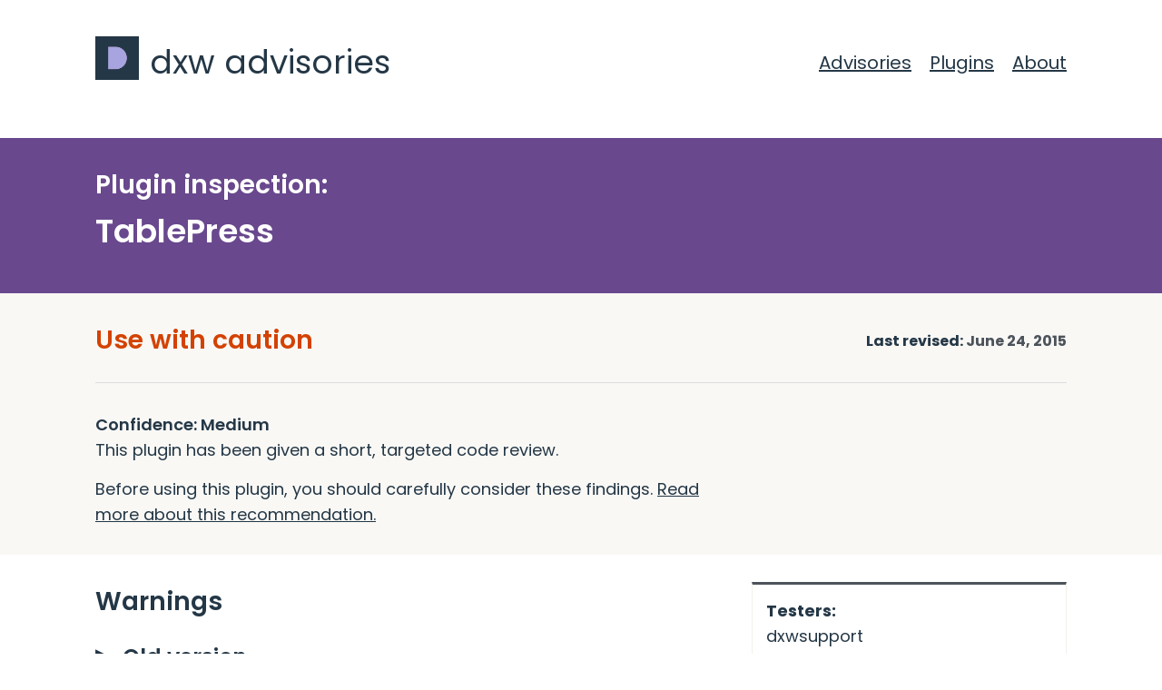

--- FILE ---
content_type: text/html; charset=UTF-8
request_url: https://advisories.dxw.com/plugins/tablepress-2/
body_size: 8063
content:
<!DOCTYPE html>
<html class="no-js" lang="en-GB" data-nonce-fetch-plugin-details="29c78f6b3d" >
<head>
    <meta charset="utf-8">
    <meta name="description" content="dxw plugin review: TablePress - June 24, 2015" />
    <script type="text/javascript" defer="defer" data-domain="advisories.dxw.com" src="https://plausible.io/js/script.js" nonce="4d69c8f4a0"></script>

    <title>TablePress &#8211; dxw advisories</title>
<meta name='robots' content='max-image-preview:large' />
<style id='wp-img-auto-sizes-contain-inline-css' type='text/css'>
img:is([sizes=auto i],[sizes^="auto," i]){contain-intrinsic-size:3000px 1500px}
/*# sourceURL=wp-img-auto-sizes-contain-inline-css */
</style>
<style id='wp-block-library-inline-css' type='text/css'>
:root{--wp-block-synced-color:#7a00df;--wp-block-synced-color--rgb:122,0,223;--wp-bound-block-color:var(--wp-block-synced-color);--wp-editor-canvas-background:#ddd;--wp-admin-theme-color:#007cba;--wp-admin-theme-color--rgb:0,124,186;--wp-admin-theme-color-darker-10:#006ba1;--wp-admin-theme-color-darker-10--rgb:0,107,160.5;--wp-admin-theme-color-darker-20:#005a87;--wp-admin-theme-color-darker-20--rgb:0,90,135;--wp-admin-border-width-focus:2px}@media (min-resolution:192dpi){:root{--wp-admin-border-width-focus:1.5px}}.wp-element-button{cursor:pointer}:root .has-very-light-gray-background-color{background-color:#eee}:root .has-very-dark-gray-background-color{background-color:#313131}:root .has-very-light-gray-color{color:#eee}:root .has-very-dark-gray-color{color:#313131}:root .has-vivid-green-cyan-to-vivid-cyan-blue-gradient-background{background:linear-gradient(135deg,#00d084,#0693e3)}:root .has-purple-crush-gradient-background{background:linear-gradient(135deg,#34e2e4,#4721fb 50%,#ab1dfe)}:root .has-hazy-dawn-gradient-background{background:linear-gradient(135deg,#faaca8,#dad0ec)}:root .has-subdued-olive-gradient-background{background:linear-gradient(135deg,#fafae1,#67a671)}:root .has-atomic-cream-gradient-background{background:linear-gradient(135deg,#fdd79a,#004a59)}:root .has-nightshade-gradient-background{background:linear-gradient(135deg,#330968,#31cdcf)}:root .has-midnight-gradient-background{background:linear-gradient(135deg,#020381,#2874fc)}:root{--wp--preset--font-size--normal:16px;--wp--preset--font-size--huge:42px}.has-regular-font-size{font-size:1em}.has-larger-font-size{font-size:2.625em}.has-normal-font-size{font-size:var(--wp--preset--font-size--normal)}.has-huge-font-size{font-size:var(--wp--preset--font-size--huge)}.has-text-align-center{text-align:center}.has-text-align-left{text-align:left}.has-text-align-right{text-align:right}.has-fit-text{white-space:nowrap!important}#end-resizable-editor-section{display:none}.aligncenter{clear:both}.items-justified-left{justify-content:flex-start}.items-justified-center{justify-content:center}.items-justified-right{justify-content:flex-end}.items-justified-space-between{justify-content:space-between}.screen-reader-text{border:0;clip-path:inset(50%);height:1px;margin:-1px;overflow:hidden;padding:0;position:absolute;width:1px;word-wrap:normal!important}.screen-reader-text:focus{background-color:#ddd;clip-path:none;color:#444;display:block;font-size:1em;height:auto;left:5px;line-height:normal;padding:15px 23px 14px;text-decoration:none;top:5px;width:auto;z-index:100000}html :where(.has-border-color){border-style:solid}html :where([style*=border-top-color]){border-top-style:solid}html :where([style*=border-right-color]){border-right-style:solid}html :where([style*=border-bottom-color]){border-bottom-style:solid}html :where([style*=border-left-color]){border-left-style:solid}html :where([style*=border-width]){border-style:solid}html :where([style*=border-top-width]){border-top-style:solid}html :where([style*=border-right-width]){border-right-style:solid}html :where([style*=border-bottom-width]){border-bottom-style:solid}html :where([style*=border-left-width]){border-left-style:solid}html :where(img[class*=wp-image-]){height:auto;max-width:100%}:where(figure){margin:0 0 1em}html :where(.is-position-sticky){--wp-admin--admin-bar--position-offset:var(--wp-admin--admin-bar--height,0px)}@media screen and (max-width:600px){html :where(.is-position-sticky){--wp-admin--admin-bar--position-offset:0px}}

/*# sourceURL=wp-block-library-inline-css */
</style><style id='global-styles-inline-css' type='text/css'>
:root{--wp--preset--aspect-ratio--square: 1;--wp--preset--aspect-ratio--4-3: 4/3;--wp--preset--aspect-ratio--3-4: 3/4;--wp--preset--aspect-ratio--3-2: 3/2;--wp--preset--aspect-ratio--2-3: 2/3;--wp--preset--aspect-ratio--16-9: 16/9;--wp--preset--aspect-ratio--9-16: 9/16;--wp--preset--color--black: #000000;--wp--preset--color--cyan-bluish-gray: #abb8c3;--wp--preset--color--white: #ffffff;--wp--preset--color--pale-pink: #f78da7;--wp--preset--color--vivid-red: #cf2e2e;--wp--preset--color--luminous-vivid-orange: #ff6900;--wp--preset--color--luminous-vivid-amber: #fcb900;--wp--preset--color--light-green-cyan: #7bdcb5;--wp--preset--color--vivid-green-cyan: #00d084;--wp--preset--color--pale-cyan-blue: #8ed1fc;--wp--preset--color--vivid-cyan-blue: #0693e3;--wp--preset--color--vivid-purple: #9b51e0;--wp--preset--gradient--vivid-cyan-blue-to-vivid-purple: linear-gradient(135deg,rgb(6,147,227) 0%,rgb(155,81,224) 100%);--wp--preset--gradient--light-green-cyan-to-vivid-green-cyan: linear-gradient(135deg,rgb(122,220,180) 0%,rgb(0,208,130) 100%);--wp--preset--gradient--luminous-vivid-amber-to-luminous-vivid-orange: linear-gradient(135deg,rgb(252,185,0) 0%,rgb(255,105,0) 100%);--wp--preset--gradient--luminous-vivid-orange-to-vivid-red: linear-gradient(135deg,rgb(255,105,0) 0%,rgb(207,46,46) 100%);--wp--preset--gradient--very-light-gray-to-cyan-bluish-gray: linear-gradient(135deg,rgb(238,238,238) 0%,rgb(169,184,195) 100%);--wp--preset--gradient--cool-to-warm-spectrum: linear-gradient(135deg,rgb(74,234,220) 0%,rgb(151,120,209) 20%,rgb(207,42,186) 40%,rgb(238,44,130) 60%,rgb(251,105,98) 80%,rgb(254,248,76) 100%);--wp--preset--gradient--blush-light-purple: linear-gradient(135deg,rgb(255,206,236) 0%,rgb(152,150,240) 100%);--wp--preset--gradient--blush-bordeaux: linear-gradient(135deg,rgb(254,205,165) 0%,rgb(254,45,45) 50%,rgb(107,0,62) 100%);--wp--preset--gradient--luminous-dusk: linear-gradient(135deg,rgb(255,203,112) 0%,rgb(199,81,192) 50%,rgb(65,88,208) 100%);--wp--preset--gradient--pale-ocean: linear-gradient(135deg,rgb(255,245,203) 0%,rgb(182,227,212) 50%,rgb(51,167,181) 100%);--wp--preset--gradient--electric-grass: linear-gradient(135deg,rgb(202,248,128) 0%,rgb(113,206,126) 100%);--wp--preset--gradient--midnight: linear-gradient(135deg,rgb(2,3,129) 0%,rgb(40,116,252) 100%);--wp--preset--font-size--small: 13px;--wp--preset--font-size--medium: 20px;--wp--preset--font-size--large: 36px;--wp--preset--font-size--x-large: 42px;--wp--preset--spacing--20: 0.44rem;--wp--preset--spacing--30: 0.67rem;--wp--preset--spacing--40: 1rem;--wp--preset--spacing--50: 1.5rem;--wp--preset--spacing--60: 2.25rem;--wp--preset--spacing--70: 3.38rem;--wp--preset--spacing--80: 5.06rem;--wp--preset--shadow--natural: 6px 6px 9px rgba(0, 0, 0, 0.2);--wp--preset--shadow--deep: 12px 12px 50px rgba(0, 0, 0, 0.4);--wp--preset--shadow--sharp: 6px 6px 0px rgba(0, 0, 0, 0.2);--wp--preset--shadow--outlined: 6px 6px 0px -3px rgb(255, 255, 255), 6px 6px rgb(0, 0, 0);--wp--preset--shadow--crisp: 6px 6px 0px rgb(0, 0, 0);}:where(.is-layout-flex){gap: 0.5em;}:where(.is-layout-grid){gap: 0.5em;}body .is-layout-flex{display: flex;}.is-layout-flex{flex-wrap: wrap;align-items: center;}.is-layout-flex > :is(*, div){margin: 0;}body .is-layout-grid{display: grid;}.is-layout-grid > :is(*, div){margin: 0;}:where(.wp-block-columns.is-layout-flex){gap: 2em;}:where(.wp-block-columns.is-layout-grid){gap: 2em;}:where(.wp-block-post-template.is-layout-flex){gap: 1.25em;}:where(.wp-block-post-template.is-layout-grid){gap: 1.25em;}.has-black-color{color: var(--wp--preset--color--black) !important;}.has-cyan-bluish-gray-color{color: var(--wp--preset--color--cyan-bluish-gray) !important;}.has-white-color{color: var(--wp--preset--color--white) !important;}.has-pale-pink-color{color: var(--wp--preset--color--pale-pink) !important;}.has-vivid-red-color{color: var(--wp--preset--color--vivid-red) !important;}.has-luminous-vivid-orange-color{color: var(--wp--preset--color--luminous-vivid-orange) !important;}.has-luminous-vivid-amber-color{color: var(--wp--preset--color--luminous-vivid-amber) !important;}.has-light-green-cyan-color{color: var(--wp--preset--color--light-green-cyan) !important;}.has-vivid-green-cyan-color{color: var(--wp--preset--color--vivid-green-cyan) !important;}.has-pale-cyan-blue-color{color: var(--wp--preset--color--pale-cyan-blue) !important;}.has-vivid-cyan-blue-color{color: var(--wp--preset--color--vivid-cyan-blue) !important;}.has-vivid-purple-color{color: var(--wp--preset--color--vivid-purple) !important;}.has-black-background-color{background-color: var(--wp--preset--color--black) !important;}.has-cyan-bluish-gray-background-color{background-color: var(--wp--preset--color--cyan-bluish-gray) !important;}.has-white-background-color{background-color: var(--wp--preset--color--white) !important;}.has-pale-pink-background-color{background-color: var(--wp--preset--color--pale-pink) !important;}.has-vivid-red-background-color{background-color: var(--wp--preset--color--vivid-red) !important;}.has-luminous-vivid-orange-background-color{background-color: var(--wp--preset--color--luminous-vivid-orange) !important;}.has-luminous-vivid-amber-background-color{background-color: var(--wp--preset--color--luminous-vivid-amber) !important;}.has-light-green-cyan-background-color{background-color: var(--wp--preset--color--light-green-cyan) !important;}.has-vivid-green-cyan-background-color{background-color: var(--wp--preset--color--vivid-green-cyan) !important;}.has-pale-cyan-blue-background-color{background-color: var(--wp--preset--color--pale-cyan-blue) !important;}.has-vivid-cyan-blue-background-color{background-color: var(--wp--preset--color--vivid-cyan-blue) !important;}.has-vivid-purple-background-color{background-color: var(--wp--preset--color--vivid-purple) !important;}.has-black-border-color{border-color: var(--wp--preset--color--black) !important;}.has-cyan-bluish-gray-border-color{border-color: var(--wp--preset--color--cyan-bluish-gray) !important;}.has-white-border-color{border-color: var(--wp--preset--color--white) !important;}.has-pale-pink-border-color{border-color: var(--wp--preset--color--pale-pink) !important;}.has-vivid-red-border-color{border-color: var(--wp--preset--color--vivid-red) !important;}.has-luminous-vivid-orange-border-color{border-color: var(--wp--preset--color--luminous-vivid-orange) !important;}.has-luminous-vivid-amber-border-color{border-color: var(--wp--preset--color--luminous-vivid-amber) !important;}.has-light-green-cyan-border-color{border-color: var(--wp--preset--color--light-green-cyan) !important;}.has-vivid-green-cyan-border-color{border-color: var(--wp--preset--color--vivid-green-cyan) !important;}.has-pale-cyan-blue-border-color{border-color: var(--wp--preset--color--pale-cyan-blue) !important;}.has-vivid-cyan-blue-border-color{border-color: var(--wp--preset--color--vivid-cyan-blue) !important;}.has-vivid-purple-border-color{border-color: var(--wp--preset--color--vivid-purple) !important;}.has-vivid-cyan-blue-to-vivid-purple-gradient-background{background: var(--wp--preset--gradient--vivid-cyan-blue-to-vivid-purple) !important;}.has-light-green-cyan-to-vivid-green-cyan-gradient-background{background: var(--wp--preset--gradient--light-green-cyan-to-vivid-green-cyan) !important;}.has-luminous-vivid-amber-to-luminous-vivid-orange-gradient-background{background: var(--wp--preset--gradient--luminous-vivid-amber-to-luminous-vivid-orange) !important;}.has-luminous-vivid-orange-to-vivid-red-gradient-background{background: var(--wp--preset--gradient--luminous-vivid-orange-to-vivid-red) !important;}.has-very-light-gray-to-cyan-bluish-gray-gradient-background{background: var(--wp--preset--gradient--very-light-gray-to-cyan-bluish-gray) !important;}.has-cool-to-warm-spectrum-gradient-background{background: var(--wp--preset--gradient--cool-to-warm-spectrum) !important;}.has-blush-light-purple-gradient-background{background: var(--wp--preset--gradient--blush-light-purple) !important;}.has-blush-bordeaux-gradient-background{background: var(--wp--preset--gradient--blush-bordeaux) !important;}.has-luminous-dusk-gradient-background{background: var(--wp--preset--gradient--luminous-dusk) !important;}.has-pale-ocean-gradient-background{background: var(--wp--preset--gradient--pale-ocean) !important;}.has-electric-grass-gradient-background{background: var(--wp--preset--gradient--electric-grass) !important;}.has-midnight-gradient-background{background: var(--wp--preset--gradient--midnight) !important;}.has-small-font-size{font-size: var(--wp--preset--font-size--small) !important;}.has-medium-font-size{font-size: var(--wp--preset--font-size--medium) !important;}.has-large-font-size{font-size: var(--wp--preset--font-size--large) !important;}.has-x-large-font-size{font-size: var(--wp--preset--font-size--x-large) !important;}
/*# sourceURL=global-styles-inline-css */
</style>

<style id='classic-theme-styles-inline-css' type='text/css'>
/*! This file is auto-generated */
.wp-block-button__link{color:#fff;background-color:#32373c;border-radius:9999px;box-shadow:none;text-decoration:none;padding:calc(.667em + 2px) calc(1.333em + 2px);font-size:1.125em}.wp-block-file__button{background:#32373c;color:#fff;text-decoration:none}
/*# sourceURL=/wp-includes/css/classic-themes.min.css */
</style>
<link rel='stylesheet' id='main-css' href='https://advisories.dxw.com/wp-content/themes/dxw-security-2017/static/main.min.css?ver=6.9' type='text/css' media='all' />
        <meta name="viewport" content="width=device-width, initial-scale=1.0">
        <link rel="icon" type="image/png" href="https://advisories.dxw.com/wp-content/themes/dxw-security-2017/static/img/favicon-96x96.png" sizes="96x96" />
        <link rel="icon" type="image/svg+xml" href="https://advisories.dxw.com/wp-content/themes/dxw-security-2017/static/img/favicon.svg" />
        <link rel="shortcut icon" href="https://advisories.dxw.com/wp-content/themes/dxw-security-2017/static/img/favicon.ico" />
        <link rel="apple-touch-icon" sizes="180x180" href="https://advisories.dxw.com/wp-content/themes/dxw-security-2017/static/img/apple-touch-icon.png" />
        <link rel="manifest" href="https://advisories.dxw.com/wp-content/themes/dxw-security-2017/static/img/site.webmanifest" />
        <script type="text/javascript" src="https://advisories.dxw.com/wp-content/themes/dxw-security-2017/static/lib/jquery.min.js?ver=6.9" id="jquery-js" nonce="4d69c8f4a0"></script>
<link rel="canonical" href="https://advisories.dxw.com/plugins/tablepress-2/" />
        <link rel="alternate" type="application/atom+xml" title="dxw advisories Feed" href="https://advisories.dxw.com/feed/">
                  <link rel="alternate" type="application/atom+xml" title="dxw advisories Advisory Feed" href="https://advisories.dxw.com/advisories/feed/">
          <link rel="alternate" type="application/atom+xml" title="dxw advisories Plugin Feed" href="https://advisories.dxw.com/plugins/feed/">
        </head>
<body class="wp-singular plugins-template-default single single-plugins postid-2137 wp-theme-dxw-security-2017templates">
    <a href="#main-content" class="skip-link">Skip to main content</a>

    <header class="global-header" role="banner">
    <div class="row">
        <div class="logo">
            <a href="https://advisories.dxw.com"><h1>dxw advisories</h1></a>
        </div>
        <nav class="header-navigation" role="navigation">
    <div class="menu-header"><ul id="menu-header-menu" class="menu"><li id="menu-item-21" class="menu-item menu-item-type-custom menu-item-object-custom menu-item-21"><a href="/advisories/">Advisories</a></li>
<li id="menu-item-20" class="menu-item menu-item-type-custom menu-item-object-custom menu-item-20"><a href="/plugins/">Plugins</a></li>
<li id="menu-item-24" class="menu-item menu-item-type-post_type menu-item-object-page menu-item-24"><a href="https://advisories.dxw.com/about/">About</a></li>
</ul></div></nav>
    </div>
</header>
    <main class="main" id="main-content" role="main">
        <section class="page-header-panel">
    <header class="row">
        <h2>
            Plugin inspection:        </h2>
        <h1>TablePress</h1>
    </header>
</section>

<section class="inspection-introduction">
    <div class="row">
        <div class="inspection-container">
                    <header>
            <h2 class="caution">Use with caution</h2>
            <p class="review">Last revised: <time class="published" datetime="2015-06-24T16:34:50+00:00">June 24, 2015</time></p>
        </header>
        <div class="recommendation-description">
            <p><strong>Confidence: Medium</strong>
            <br>This plugin has been given a short, targeted code review.</p>
            <p>Before using this plugin, you should carefully consider these findings. <a href="/about/plugin-inspections/#recommendations" class="recs">Read more about this recommendation.</a></p>
        </div>
            </div>
    </div>
</section>

<div class="row">
    <section class="page-section inspection-content">

        <h2>Warnings</h2>                <section class="warning">
                    <button type="button" id="old-versions" class="anchor">Old version</button>
                    <div id="old-versions" class="details">
                                                <p>This recommendation applies to version 1.5.1 of this plugin, but the most recent version is 3.2.6. These findings may no longer be correct.</p>
                                            </div>
                </section>
            
        <article class="report">
            <h2>Findings</h2>
            <div class="rich-text">
                <ul>
<li>At over 11,000 lines of PHP this is a very large plugin, which makes it difficult to thoroughly assess</li>
<li>The plugin intentionally allows importing files on the server as tables ( /wp-admin/admin.php?page=tablepress_import ). There doesn&#8217;t seem to be any code specifically designed to prevent importing PHP files so it may be possible to read the contents of some PHP files.</li>
<li>The plugin also intentionally allows importing tables from URLs and it is not clear if it disallows internal addresses. It may therefore be possible to make GET requests to download sensitive internal files using WordPress&#8217; download_url() function.</li>
</ul>
            </div>

                                            <h2>Reason for the 'Use with caution' result</h2>
                <div class="rich-text">
                    <p>The plugin contains or is likely to contain a vulnerability which could be exploited by a privileged user to affect the site’s confidentiality, integrity or availability in a manner exceeding their privileges:</p>
                    <p>Intentionally allows reading the contents of seemingly any file so long as one of the parsers can understand the format. Intentionally allows GET requests to arbitrary locations.</p>
                </div>
                    </article>
        
                    <section class="failure-criteria rich-text">
                <h2>Failure criteria</h2>
                <ul class="criteria-list">
                                            <li>Unsafe request processing</li>
                                            <li>Unsafe file or network IO</li>
                                            <li>Very large codebase</li>
                                    </ul>
                <p>Read more about our <a href="/about/plugin-inspections/#failure-criteria">failure criteria</a>.</p>
            </section>
        
    </section>

    <aside class="sidebar page-section">
        <section>
            <dl class="inspection-details">
                <dt>Testers:</dt>
                <dd>dxwsupport</dd>

                <dt>Versions tested:</dt>
                <dd>1.5.1</dd>

                <dt>Other versions:</dt>
                            <dd><a href="https://advisories.dxw.com/plugins/tablepress/">TablePress</a></dd>
            
                <dt>Plugin homepage:</dt>
                <dd><a href="http://wordpress.org/plugins/tablepress/">TablePress</a></dd>
            </dl>
        </section>
            </aside>
</div>

    </main>

    <footer class="global-footer" role="contentinfo">
    <div class="row">
        <div class="global-footer-links">
            <section class="footer-contact">
                <h2>Contact</h2>
                <div itemscope itemtype="http://schema.org/Organization">
                     <span itemprop="name">dxw advisories</span>
                     <div itemprop="address" itemscope itemtype="http://schema.org/PostalAddress">
                        <span itemprop="streetAddress">Studio 1.05c</span>
                        <span itemprop="streetAddress">4 The Boulevard</span>
                        <span itemprop="addressLocality">Leeds</span>,
                        <span itemprop="postalCode">LS10 1PZ</span>
                     </div>
                     <span itemprop="telephone"><a href="tel:0345-257-7520"><span class="sr-only">Call us on </span>0345 257 7520</a></span>
                     <span itemprop="email"><a href="mailto:contact@govpress.com">contact@dxw.com</a></span>
                </div>
            </section>

                            <section>
                    <h2>Services</h2><ul id="menu-services" class="menu"><li id="menu-item-3527" class="menu-item menu-item-type-post_type menu-item-object-page menu-item-3527"><a href="https://advisories.dxw.com/about/plugin-reviews/">Plugin reviews</a></li>
<li id="menu-item-3528" class="menu-item menu-item-type-post_type menu-item-object-page menu-item-3528"><a href="https://advisories.dxw.com/about/plugin-inspections/">Plugin inspections</a></li>
<li id="menu-item-3514" class="menu-item menu-item-type-post_type menu-item-object-page menu-item-3514"><a href="https://advisories.dxw.com/disclosure/">Responsible disclosure policy</a></li>
<li id="menu-item-3515" class="menu-item menu-item-type-post_type menu-item-object-page menu-item-3515"><a href="https://advisories.dxw.com/terms/">Terms of service</a></li>
</ul>                </section>
            
                            <section>
                    <h2>Github</h2><ul id="menu-github" class="menu"><li id="menu-item-3510" class="menu-item menu-item-type-custom menu-item-object-custom menu-item-3510"><a href="https://github.com/dxw/whippet">Whippet</a></li>
<li id="menu-item-3512" class="menu-item menu-item-type-custom menu-item-object-custom menu-item-3512"><a href="https://github.com/dxw/2fa">2FA Plugin</a></li>
<li id="menu-item-3513" class="menu-item menu-item-type-custom menu-item-object-custom menu-item-3513"><a href="https://github.com/dxw/iguana">Iguana</a></li>
</ul>                </section>
            
                            <section>
                    <h2>More from dxw</h2><ul id="menu-more-from-dxw" class="menu"><li id="menu-item-3518" class="menu-item menu-item-type-custom menu-item-object-custom menu-item-3518"><a href="https://www.dxw.com">dxw</a></li>
<li id="menu-item-3535" class="menu-item menu-item-type-custom menu-item-object-custom menu-item-3535"><a href="https://www.tradecraft.com/">Tradecraft</a></li>
</ul>                </section>
                    </div>
        <div class="global-footer-border">
            <hr>
        </div>
    </div>
    <div class="row global-footer-certificates">
        <p></p>
        <div class="badges">
            <a href="https://advisories.dxw.com/wp-content/themes/dxw-security-2017/static/img/ukas.svg"><img class="badge ukas" loading="lazy" src="https://advisories.dxw.com/wp-content/themes/dxw-security-2017/static/img/ukas.svg" alt="UKAS logo" width="auto" height="100px"></a>
            <img loading="lazy" src="https://advisories.dxw.com/wp-content/themes/dxw-security-2017/static/img/ccs-certificate.png" alt="Government Procurement Service" class="badge ccss" width="auto" height="100px">
            <a href="https://registry.blockmarktech.com/certificates/fe6a3790-9019-4df0-8d32-f894397b03d2/" rel="external">
                <img class="pre-footer__logos__cyber" loading="lazy" src="https://advisories.dxw.com/wp-content/themes/dxw-security-2017/static/img/ce-mark.png" alt="Cyber Essentials logo" width="auto" height="100px">
            </a>
            <a href="https://registry.blockmarktech.com/certificates/ced635fc-ba0c-4e59-905c-508dd66dff1b/" rel="external">
                <img class="pre-footer__logos__cyber" loading="lazy" src="https://advisories.dxw.com/wp-content/themes/dxw-security-2017/static/img/ce-plus-mark.png" alt="Cyber Essentials Plus logo" width="auto" height="100px">
            </a>
        </div>
    </div>

    <div class="global-footer-copyright">
        <div class="row">
            <div class="footer-social">
                <ul>
                    <li>
                        <a href="https://bsky.app/profile/dxw.bsky.social" class="bsky">
                           <svg xmlns="http://www.w3.org/2000/svg" viewBox="-4 -5 32 32"><title>Bluesky</title><path fill="#eeeeee" d="M6.3,4.2c2.3,1.7,4.8,5.3,5.7,7.2.9-1.9,3.4-5.4,5.7-7.2,1.7-1.3,4.3-2.2,4.3.9s-.4,5.2-.6,5.9c-.7,2.6-3.3,3.2-5.6,2.8,4,.7,5.1,3,2.9,5.3-5,5.2-6.7-2.8-6.7-2.8,0,0-1.7,8-6.7,2.8-2.2-2.3-1.2-4.6,2.9-5.3-2.3.4-4.9-.3-5.6-2.8-.2-.7-.6-5.3-.6-5.9,0-3.1,2.7-2.1,4.3-.9h0Z"></path></svg>
                            <span>Bluesky</span>
                        </a>
                    </li>
                    <li>
                        <a href="https://www.facebook.com/thedxw/" class="facebook">
                            <svg xmlns="http://www.w3.org/2000/svg" viewBox="0 0 144 144"><title>Facebook</title><path fill="#eeeeee" d="M61.6,50c0,1.9,0,10.4,0,10.4H54V73h7.6v37.7h15.6V73h10.5c0,0,1-6.1,1.5-12.7 c-1.4,0-11.9,0-11.9,0s0-7.4,0-8.7s1.7-3,3.4-3s5.2,0,8.5,0c0-1.7,0-7.7,0-13.2c-4.4,0-9.4,0-11.6,0C61.2,35.4,61.6,48.1,61.6,50z"/></svg>
                            <span>Facebook</span>
                        </a>
                    </li>
                    <li>
                        <a href="https://www.linkedin.com/company/dxw" class="linkedin">
                            <svg xmlns="http://www.w3.org/2000/svg" viewBox="0 0 144 144"><title>LinkedIn</title><path fill="#eeeeee" d="M110.5,80.7v28.7H93.9V82.7c0-6.7-2.4-11.3-8.4-11.3c-4.6,0-7.3,3.1-8.5,6.1 c-0.4,1.1-0.6,2.6-0.6,4.1v27.9H59.8c0,0,0.2-45.3,0-50h16.6v7.1c0,0.1-0.1,0.1-0.1,0.2h0.1v-0.2c2.2-3.4,6.1-8.3,15-8.3 C102.3,58.3,110.5,65.4,110.5,80.7z M42.4,35.3c-5.7,0-9.4,3.7-9.4,8.6c0,4.8,3.6,8.6,9.2,8.6h0.1c5.8,0,9.4-3.8,9.4-8.6 C51.6,39.1,48.1,35.3,42.4,35.3z M34,109.4h16.6v-50H34V109.4z"/></svg>
                            <span>LinkedIn</span>
                        </a>
                    </li>
                    <li>
                        <a href="https://github.com/dxw" class="github">
                            <svg xmlns="http://www.w3.org/2000/svg" viewBox="0 0 144 144"><title>GitHub</title><path fill="#eeeeee" d="M116,73.72c0,25.78-16.5,34.93-44,34.93S28,99.5,28,73.85a28.91,28.91,0,0,1,6.4-18.43c-.9-4.9-1.8-13.36.95-20.07a36,36,0,0,1,19.12,7.73A68.19,68.19,0,0,1,72,40.85a66.44,66.44,0,0,1,17.4,2.23,37,37,0,0,1,19.25-7.73c2.75,6.62,1.85,15.17.95,19.94A29.17,29.17,0,0,1,116,73.72ZM104.4,84.85c0-12.85-10.4-15.6-15.9-15.6s-5.5.9-16.5.9-11-.9-16.5-.9S39.6,72,39.6,84.85c0,11,8.55,18.3,32.4,18.3S104.4,95.85,104.4,84.85Zm-41.55.9c0,6.4-2.06,8.25-4.6,8.25s-4.6-1.85-4.6-8.25,2.06-8.25,4.6-8.25S62.85,79.35,62.85,85.75Zm27.5,0c0,6.4-2.06,8.25-4.6,8.25s-4.6-1.85-4.6-8.25,2.06-8.25,4.6-8.25S90.35,79.35,90.35,85.75Z"/></svg>
                            <span>GitHub</span>
                        </a>
                    </li>
                </ul>
            </div>
            <div class="footer-legal">
                <p>&copy; 2008 &ndash; 2026. The Dextrous Web Ltd, trading as dxw. &#8220;dxw&#8221; is a registered trademark. All rights reserved. The Dextrous Web Ltd is a company registered in England &amp; Wales, No. 6617101. Registered address Studio 1.05c, 4 The Boulevard, Leeds, LS10 1PZ.</p>
            </div>
        </div>
    </div>
</footer>

    <script type="speculationrules" nonce="4d69c8f4a0">
{"prefetch":[{"source":"document","where":{"and":[{"href_matches":"/*"},{"not":{"href_matches":["/wp-*.php","/wp-admin/*","/wp-content/uploads/*","/wp-content/*","/wp-content/plugins/*","/wp-content/themes/dxw-security-2017/templates/*","/*\\?(.+)"]}},{"not":{"selector_matches":"a[rel~=\"nofollow\"]"}},{"not":{"selector_matches":".no-prefetch, .no-prefetch a"}}]},"eagerness":"conservative"}]}
</script>
<script type="text/javascript" src="https://advisories.dxw.com/wp-content/themes/dxw-security-2017/static/main.min.js?ver=6.9" id="main-js" nonce="4d69c8f4a0"></script>
</body>
</html>


--- FILE ---
content_type: text/css
request_url: https://advisories.dxw.com/wp-content/themes/dxw-security-2017/static/main.min.css?ver=6.9
body_size: 7486
content:
@charset "UTF-8";
*, *:after, *:before {
  -webkit-box-sizing: border-box;
  -moz-box-sizing: border-box;
  box-sizing: border-box;
}

html, body, ul, ol, dl, dt, dd, p, blockquote, figure, figcaption, table, tr, td,
article, aside, details, footer, header, nav, section, summary,
h1, h2, h3, .introduction-container p, .homepage-panel h2, .warning button.anchor, h4, h5, h6 {
  padding: 0;
  margin: 0;
  outline: none;
  border: none;
  font-size: 100%;
  font: inherit;
  vertical-align: baseline;
}

main, article, aside, details, figcaption, figure, footer, header, hgroup, menu, nav, section {
  display: block;
}

body {
  line-height: 1;
}

ol, ul {
  list-style: none;
}

li, body.single-post .menu-header ul li.current_page_parent {
  list-style: none;
  margin: 0;
  padding: 0;
}

blockquote, q {
  quotes: none;
}

blockquote:before, blockquote:after, q:before, q:after {
  content: "";
  content: none;
}

table {
  border-collapse: collapse;
  border-spacing: 0;
}

@font-face {
  font-display: swap;
  font-family: "Poppins";
  font-style: normal;
  font-weight: 400;
  font-display: swap;
  src: url("font/poppins-v23-latin-ext-regular.woff2") format("woff2"); /* Chrome 36+, Opera 23+, Firefox 39+, Safari 12+, iOS 10+ */
}
@font-face {
  font-display: swap;
  font-family: "Poppins";
  font-style: normal;
  font-weight: 600;
  font-display: swap;
  src: url("font/poppins-v23-latin-ext-600.woff2") format("woff2"); /* Chrome 36+, Opera 23+, Firefox 39+, Safari 12+, iOS 10+ */
}
@font-face {
  font-display: swap;
  font-family: "Poppins";
  font-style: normal;
  font-weight: 700;
  font-display: swap;
  src: url("font/poppins-v23-latin-ext-700.woff2") format("woff2"); /* Chrome 36+, Opera 23+, Firefox 39+, Safari 12+, iOS 10+ */
}
/**
 * Neat grid. Documentation: https://neat.bourbon.io/docs/latest/
 */
.row {
  overflow: hidden;
  max-width: 1100px;
  min-width: 768px;
  margin: 0 auto;
}
.row:after {
  content: "";
  display: table;
  clear: both;
}
.row::after {
  clear: both;
  content: "";
  display: block;
}
@media screen and (max-width: 768px) {
  .row {
    width: 100%;
    min-width: 0;
  }
}

body {
  background: #ffffff;
  transition: background-image 0.8s ease-in-out;
  display: flex;
  flex-direction: column;
  min-height: 100vh;
}

main {
  flex-grow: 1;
}

.visible-min-width {
  display: none;
  visibility: hidden;
}
@media screen and (max-width: 768px) {
  .visible-min-width {
    display: inline-block;
    visibility: visible;
  }
}

.hidden-min-width {
  display: inline-block;
  visibility: visible;
}
@media screen and (max-width: 768px) {
  .hidden-min-width {
    display: none;
    visibility: hidden;
  }
}

.hidden {
  display: none;
}

.sr-only {
  position: absolute;
  width: 1px;
  height: 1px;
  padding: 0;
  margin: -1px;
  overflow: hidden;
  clip: rect(0, 0, 0, 0);
  clip-path: inset(50%);
  white-space: nowrap;
  border: 0;
}

.skip-link {
  position: absolute;
  left: -9999px;
  top: auto;
  overflow: hidden;
  clip: rect(0, 0, 0, 0);
  clip-path: inset(50%);
  white-space: nowrap;
}

.skip-link:focus {
  position: static;
  overflow: auto;
  clip: auto;
  clip-path: none;
  padding: 10px;
  z-index: 9999;
  display: block;
  border: 2px solid #243746;
  background: #fd0;
}

body {
  font-family: "Poppins", -apple-system, ".SFNSText-Regular", "San Francisco", "Roboto", "Segoe UI", "Helvetica Neue", Sans-Serif;
  font-size: 18px;
  font-weight: 400;
  line-height: 1.6;
  -webkit-font-smoothing: antialiased;
  -moz-osx-font-smoothing: grayscale;
  color: #243746;
}
@media (max-width: 768px) {
  body {
    font-size: 16px;
  }
}

h1, h2, h3, .introduction-container p, .homepage-panel h2, .warning button.anchor, h4, h5, h6 {
  margin: 0 0 0.7em;
  font-family: "Poppins", -apple-system, ".SFNSText-Regular", "San Francisco", "Roboto", "Segoe UI", "Helvetica Neue", Sans-Serif;
  line-height: 1.6;
  font-weight: 600;
}

h1 {
  font-size: 36px;
  margin-bottom: 30px;
}
@media (max-width: 768px) {
  h1 {
    font-size: 30px;
  }
}

h2 {
  font-size: 28px;
}
@media (max-width: 768px) {
  h2 {
    font-size: 25px;
  }
}

h3, .introduction-container p, .homepage-panel h2, .warning button.anchor {
  font-size: 24px;
}
@media (max-width: 768px) {
  h3, .introduction-container p, .homepage-panel h2, .warning button.anchor {
    font-size: 23px;
  }
}

h4 {
  font-size: 24px;
}
@media (max-width: 768px) {
  h4 {
    font-size: 17px;
  }
}

h5, h6 {
  font-size: 20px;
}
@media (max-width: 768px) {
  h5, h6 {
    font-size: 15px;
  }
}

small, .inspection-introduction p.review, .global-footer, time.published, cite {
  font-size: 16px;
}
@media (max-width: 768px) {
  small, .inspection-introduction p.review, .global-footer, time.published, cite {
    font-size: 14px;
  }
}

strong {
  font-family: "Poppins", -apple-system, ".SFNSText-Regular", "San Francisco", "Roboto", "Segoe UI", "Helvetica Neue", Sans-Serif;
  font-weight: 600;
}

ul, ol {
  list-style-position: inside;
  padding-left: 24px;
}

ul li, body.single-post .menu-header ul li.current_page_parent {
  list-style-type: disc;
}

ol li, ol body.single-post .menu-header ul li.current_page_parent, body.single-post .menu-header ul ol li.current_page_parent {
  list-style-type: decimal;
}

blockquote {
  position: relative;
  margin: 1.4em 0;
  font-size: 24px;
}
@media (max-width: 768px) {
  blockquote {
    font-size: 20px;
  }
}
blockquote:before, blockquote:after {
  content: "";
  position: absolute;
  display: inline-block;
  width: 20px;
  height: 17px;
}
blockquote:before {
  top: 10px;
  left: 0;
  background: url("img/icon-quote-dark-top.svg") no-repeat;
}
blockquote p {
  margin-bottom: 0;
  padding: 0 45px;
}

cite {
  display: block;
  font-style: normal;
  color: #4c535a;
  padding-bottom: 3px;
}

pre, code {
  font-size: 16px;
  overflow-wrap: break-word;
  word-wrap: break-word;
  white-space: pre-wrap;
}
@media (max-width: 768px) {
  pre, code {
    font-size: 14px;
  }
}

pre {
  display: block;
  padding: 15px;
  background: #243746;
  color: #ffffff;
}
@media screen and (max-width: 768px) {
  pre {
    padding: 15px;
  }
}

code {
  background: #f9f8f5;
}

a, .rich-text a:not(.button):visited {
  color: #243746;
  transition: all 0.2s ease-in-out;
}
a:hover, .rich-text a:hover:not(.button):visited {
  color: #69488e;
  text-decoration-thickness: max(3px, 0.15em);
}
a:focus, .rich-text a:focus:not(.button):visited {
  outline: 2px solid;
  outline-offset: 2px;
}
a:focus:not(:focus-visible), .rich-text a:focus:not(:focus-visible):not(.button):visited {
  outline: 0;
}
a:focus-visible, .rich-text a:focus-visible:not(.button):visited {
  outline: 2px solid;
  outline-offset: 2px;
}
a.call-to-action, .rich-text a.call-to-action:not(.button):visited {
  font-family: "Poppins", -apple-system, ".SFNSText-Regular", "San Francisco", "Roboto", "Segoe UI", "Helvetica Neue", Sans-Serif;
  font-weight: 700;
}

button {
  font-family: "Poppins", -apple-system, ".SFNSText-Regular", "San Francisco", "Roboto", "Segoe UI", "Helvetica Neue", Sans-Serif;
  font-weight: 700;
  color: #243746;
  transition: all 0.2s ease-in-out;
}
button:hover, button:focus, button:active {
  color: #69488e;
  border-bottom-color: 2px #69488e;
}

hr {
  border: 0;
  border-top: 1px solid #f3f1e9;
  margin: 15px 0 0;
}
hr.footer {
  border-color: #95989a;
}

address {
  font-style: normal;
}

time.published {
  color: #4c535a;
}

.rich-text a.external:visited {
  color: #243746;
}
.rich-text a.button .rich-text a.button.external, .rich-text a.button.external:visited {
  color: #ffffff;
}
.rich-text a:hover, .rich-text a:hover:not(.button):visited, .rich-text a:focus, .rich-text a:focus:not(.button):visited {
  border-bottom-color: rgba(105, 72, 142, 0.4);
}
.rich-text p {
  margin-bottom: 1em;
}
.rich-text img.featured {
  width: 100%;
  height: auto;
}
.rich-text ul, .rich-text ol {
  margin: 1em 0;
}
.rich-text ul li, .rich-text body.single-post .menu-header ul li.current_page_parent, body.single-post .menu-header .rich-text ul li.current_page_parent, .rich-text ol li, body.single-post .menu-header ul .rich-text ol li.current_page_parent {
  margin-bottom: 0.35em;
}

img {
  max-width: 100%;
  height: auto;
}

.action-button {
  text-align: center;
  margin-top: 30px;
}

label {
  font-family: "Poppins", -apple-system, ".SFNSText-Regular", "San Francisco", "Roboto", "Segoe UI", "Helvetica Neue", Sans-Serif;
  font-weight: 700;
}

textarea,
select,
input[type=text],
input[type=password],
input[type=datetime],
input[type=datetime-local],
input[type=date],
input[type=month],
input[type=time],
input[type=week],
input[type=number],
input[type=email],
input[type=url],
input[type=search],
input[type=tel],
input[type=color] {
  padding: 10px;
  border: none;
  -webkit-appearance: none;
  -webkit-box-sizing: border-box;
  -moz-box-sizing: border-box;
  box-sizing: border-box;
  margin-bottom: 0;
  color: #243746;
  font-family: "Poppins", -apple-system, ".SFNSText-Regular", "San Francisco", "Roboto", "Segoe UI", "Helvetica Neue", Sans-Serif;
  font-size: 18px;
  font-weight: 400;
  line-height: 1.6;
}
@media (max-width: 768px) {
  textarea,
  select,
  input[type=text],
  input[type=password],
  input[type=datetime],
  input[type=datetime-local],
  input[type=date],
  input[type=month],
  input[type=time],
  input[type=week],
  input[type=number],
  input[type=email],
  input[type=url],
  input[type=search],
  input[type=tel],
  input[type=color] {
    font-size: 16px;
  }
}
textarea:focus,
select:focus,
input[type=text]:focus,
input[type=password]:focus,
input[type=datetime]:focus,
input[type=datetime-local]:focus,
input[type=date]:focus,
input[type=month]:focus,
input[type=time]:focus,
input[type=week]:focus,
input[type=number]:focus,
input[type=email]:focus,
input[type=url]:focus,
input[type=search]:focus,
input[type=tel]:focus,
input[type=color]:focus {
  outline: 2px solid #243746;
}

.button-small, .button-white, .button {
  display: inline-block;
  text-decoration: none;
  border: none;
  background: #243746;
  color: #ffffff;
  white-space: nowrap;
  text-overflow: ellipsis;
  overflow: hidden;
  word-break: keep-all;
  padding: 10px 15px 12px 15px;
  font-family: "Poppins", -apple-system, ".SFNSText-Regular", "San Francisco", "Roboto", "Segoe UI", "Helvetica Neue", Sans-Serif;
  font-size: 18px;
  cursor: pointer;
  outline: 0;
  transition: all 0.3s ease-in-out;
  padding-left: 1.5em;
  padding-right: 1.5em;
}
.button-small:hover, .button-white:hover, .button:hover, .button-small:active, .button-white:active, .button:active, .button-small:focus, .button-white:focus, .button:focus {
  color: #ffffff;
  text-decoration: underline 2px;
}
.button-small:hover, .button-white:hover, .button:hover {
  background: rgb(10.0188679245, 15.3066037736, 19.4811320755);
  border-bottom: 0;
}
.button-small:active, .button-white:active, .button:active, .button-small:focus, .button-white:focus, .button:focus {
  background: rgb(1.358490566, 2.0754716981, 2.641509434);
}
@media (max-width: 768px) {
  .button-small, .button-white, .button {
    font-size: 16px;
  }
}

button {
  background: transparent;
  border: none;
  margin: 0;
  padding: 0;
  cursor: pointer;
  outline: 0;
  border-radius: 35px;
}

.button {
  border-radius: 35px;
}

.button-white {
  background: #ffffff;
  color: #69488e;
  white-space: nowrap;
  text-overflow: ellipsis;
  overflow: hidden;
  word-break: keep-all;
}
.button-white:hover, .button-white:active, .button-white:focus {
  color: #69488e;
  text-decoration: underline 2px;
}
.button-white:hover {
  background: rgb(216.75, 216.75, 216.75);
  border-bottom: 0;
}
.button-white:active, .button-white:focus {
  background: #cccccc;
}
.button-white:hover, .button-white:focus {
  color: rgb(67.464953271, 46.261682243, 91.238317757);
}

.button-small {
  padding: 3px 10px 5px 10px;
  font-size: 16px;
}
@media (max-width: 768px) {
  .button-small {
    font-size: 14px;
  }
}

@media screen and (max-width: 768px) {
  .button-container {
    text-align: center;
  }
}
@media screen and (max-width: 520px) {
  .button-container .button,
  .button-container .button-white {
    display: block;
  }
}

table {
  width: 100%;
}
table caption {
  position: absolute;
  left: -9999em;
}
table th, table td {
  padding: 10px 15px 15px 15px;
}
@media screen and (max-width: 768px) {
  table th, table td {
    padding: 5px 10px 10px 10px;
  }
}
table th {
  font-family: "Poppins", -apple-system, ".SFNSText-Regular", "San Francisco", "Roboto", "Segoe UI", "Helvetica Neue", Sans-Serif;
  font-weight: 700;
  text-align: left;
}
table tbody tr {
  border-bottom: 1px solid #f3f1e9;
}
table tbody tr:first-child {
  border-top: 1px solid #f3f1e9;
}

table.criteria-table {
  margin-top: 30px;
}
@media screen and (max-width: 768px) {
  table.criteria-table {
    margin-top: 30px;
  }
}
table.criteria-table th.name, table.criteria-table td.name {
  width: 30%;
}
table.criteria-table thead {
  border-top: 1px solid #f3f1e9;
  border-bottom: 1px solid #f3f1e9;
}
table.criteria-table thead th {
  font-size: 24px;
}
@media (max-width: 768px) {
  table.criteria-table thead th {
    font-size: 17px;
  }
}
table.criteria-table tbody tr:first-child {
  border-top: none;
}
table.criteria-table tbody tr:nth-child(odd) {
  background: #f9f8f5;
}
table.criteria-table tbody td.name {
  padding-left: 40px;
  background: url("img/icon-cross.svg") no-repeat 10px 18px;
  font-family: "Poppins", -apple-system, ".SFNSText-Regular", "San Francisco", "Roboto", "Segoe UI", "Helvetica Neue", Sans-Serif;
  font-weight: 700;
  background-size: 15px 15px;
}
@media screen and (max-width: 768px) {
  table.criteria-table tbody td.name {
    padding-left: 35px;
    background-position: 5px 10px;
  }
}

.alert, section.admin-tools-container .email_results {
  margin-top: 15px;
  padding: 7.5px 7.5px 12px 15px;
  background: rgb(255, 244.8, 178.5);
  border-left: 3px solid #fd0;
}
@media screen and (max-width: 768px) {
  .alert, section.admin-tools-container .email_results {
    margin-top: 15px;
    padding: 7.5px 7.5px 15px 15px;
  }
}

.global-header {
  margin: 40px 0;
  position: relative;
}
@media screen and (max-width: 768px) {
  .global-header {
    margin-top: 15px;
    margin-bottom: 15px;
  }
}
.global-header .logo {
  width: calc(33.3333333333% - 20px);
  float: left;
  margin-left: 15px;
}
@media screen and (max-width: 768px) {
  .global-header .logo {
    width: calc(100% - 30px);
    float: left;
    margin-left: 15px;
  }
}
.global-header .logo a, .global-header .logo .rich-text a:not(.button):visited, .rich-text .global-header .logo a:not(.button):visited {
  text-decoration: none;
}
.global-header .logo a:hover, .global-header .logo a:focus, .global-header .logo a:active {
  text-decoration: underline;
}
.global-header .logo h1 {
  font-weight: normal;
  margin-bottom: 15px;
  background: url("img/d-marque.png") no-repeat 0 0/48px;
  padding-left: 60px;
}
.global-header .header-navigation {
  width: calc(66.6666666667% - 25px);
  float: left;
  margin-left: 15px;
}
@media screen and (max-width: 768px) {
  .global-header .header-navigation {
    width: 100%;
    display: inline-block;
    margin-left: 0;
  }
}

@media screen and (max-width: 768px) {
  .menu-header.expanded {
    width: 100%;
    display: inline-block;
    margin-top: 15px;
  }
}
.menu-header ul {
  margin-top: 13px;
  padding-left: 0;
  text-align: right;
}
@media screen and (max-width: 768px) {
  .menu-header ul {
    margin-top: 0;
    text-align: left;
  }
}
.menu-header ul li, body.single-post .menu-header ul li.current_page_parent {
  display: inline-block;
  margin-left: 15px;
  font-size: 20px;
}
@media (max-width: 900px) {
  .menu-header ul li, body.single-post .menu-header ul li.current_page_parent {
    font-size: 17px;
  }
}
@media (max-width: 768px) {
  .menu-header ul li, body.single-post .menu-header ul li.current_page_parent {
    font-size: 17px;
  }
}
.menu-header ul li:first-child, body.single-post .menu-header ul li.current_page_parent:first-child {
  margin-left: 0;
}
.menu-header ul li.current_page_item a, .menu-header ul li.current_page_item .rich-text a:not(.button):visited, .rich-text .menu-header ul li.current_page_item a:not(.button):visited, .menu-header ul li.current-menu-item a, .menu-header ul li.current-menu-item .rich-text a:not(.button):visited, .rich-text .menu-header ul li.current-menu-item a:not(.button):visited, .menu-header ul li.current-page-ancestor a, body.single-post .menu-header ul li.current_page_parent a, .menu-header ul li.current-page-ancestor .rich-text a:not(.button):visited, .rich-text .menu-header ul li.current-page-ancestor a:not(.button):visited {
  color: #243746;
  border-bottom-color: #243746;
  text-decoration: none;
}
@media screen and (max-width: 768px) {
  .menu-header ul li.current_page_item a, .menu-header ul li.current_page_item .rich-text a:not(.button):visited, .rich-text .menu-header ul li.current_page_item a:not(.button):visited, .menu-header ul li.current-menu-item a, .menu-header ul li.current-menu-item .rich-text a:not(.button):visited, .rich-text .menu-header ul li.current-menu-item a:not(.button):visited, .menu-header ul li.current-page-ancestor a, body.single-post .menu-header ul li.current_page_parent a, .menu-header ul li.current-page-ancestor .rich-text a:not(.button):visited, .rich-text .menu-header ul li.current-page-ancestor a:not(.button):visited {
    border-left-color: #243746;
  }
}
.menu-header ul li a, body.single-post .menu-header ul li.current_page_parent a, .menu-header ul li .rich-text a:not(.button):visited, .rich-text .menu-header ul li a:not(.button):visited {
  padding-bottom: 5px;
  border-bottom: 5px solid transparent;
}
@media screen and (max-width: 768px) {
  .menu-header ul li a, body.single-post .menu-header ul li.current_page_parent a, .menu-header ul li .rich-text a:not(.button):visited, .rich-text .menu-header ul li a:not(.button):visited {
    display: block;
    padding: 7.5px 10px;
    border-bottom: none;
    border-left: 5px solid transparent;
  }
  .menu-header ul li a:hover, body.single-post .menu-header ul li.current_page_parent a:hover, .menu-header ul li .rich-text a:hover:not(.button):visited, .rich-text .menu-header ul li a:hover:not(.button):visited, .menu-header ul li a:focus, body.single-post .menu-header ul li.current_page_parent a:focus, .menu-header ul li .rich-text a:focus:not(.button):visited, .rich-text .menu-header ul li a:focus:not(.button):visited {
    background: #f9f8f5;
  }
}

@media screen and (min-width: 768px) {
  .sticky {
    height: 55px;
    position: fixed;
    top: 0;
    width: 100%;
    background: rgba(255, 255, 255, 0.95);
    border-bottom: 1px solid #f3f1e9;
    margin: 0;
    z-index: 3000;
  }
  .sticky .logo {
    padding-top: 5px;
    padding-bottom: 5px;
  }
  .sticky .logo h1 {
    width: 32px;
    height: 42px;
    background: url("img/d-marque.png") no-repeat 0 0/42px;
    text-indent: -9999px;
  }
  .sticky .menu-header ul {
    margin-top: 10px;
  }
  .sticky .menu-header ul a, .sticky .menu-header ul .rich-text a:not(.button):visited, .rich-text .sticky .menu-header ul a:not(.button):visited {
    display: block;
  }
  body.admin-bar .sticky {
    top: 32px;
  }
}
.global-footer {
  padding: 30px 0 0;
  background: #004876;
  color: #ffffff;
  font-size: 18px;
  line-height: 1.76;
}
.global-footer h2 {
  font-size: 20px;
}
@media (max-width: 768px) {
  .global-footer h2 {
    font-size: 15px;
  }
}
@media screen and (max-width: 768px) {
  .global-footer {
    padding-top: 30px;
  }
}
.global-footer a, .global-footer .rich-text a:not(.button):visited, .rich-text .global-footer a:not(.button):visited {
  color: #ffffff;
}
.global-footer a:hover, .global-footer .rich-text a:hover:not(.button):visited, .rich-text .global-footer a:hover:not(.button):visited {
  color: #ffffff;
  text-decoration-thickness: max(3px, 0.15em);
}
.global-footer a:focus, .global-footer .rich-text a:focus:not(.button):visited, .rich-text .global-footer a:focus:not(.button):visited {
  outline: 2px solid #ffffff;
  outline-offset: 2px;
}
.global-footer a:focus:not(:focus-visible) {
  outline: 0;
}
.global-footer a:focus-visible, .global-footer .rich-text a:focus-visible:not(.button):visited, .rich-text .global-footer a:focus-visible:not(.button):visited {
  outline: 2px solid #ffffff;
  outline-offset: 2px;
}
.global-footer ul {
  padding-left: 0;
}
.global-footer ul li, .global-footer body.single-post .menu-header ul li.current_page_parent, body.single-post .menu-header .global-footer ul li.current_page_parent {
  list-style: none;
}
.global-footer .global-footer-links {
  display: -webkit-box;
  display: -moz-box;
  display: -ms-flexbox;
  display: -webkit-flex;
  display: flex;
  flex-flow: row wrap;
}
@media screen and (max-width: 768px) {
  .global-footer .global-footer-links {
    display: inline-block;
    width: 100%;
  }
}
.global-footer .global-footer-links section {
  width: calc(25% - 18.75px);
  float: left;
  margin-left: 15px;
}
@media screen and (max-width: 768px) {
  .global-footer .global-footer-links section {
    width: calc(100% - 30px);
    float: left;
    margin-left: 15px;
  }
  .global-footer .global-footer-links section:first-of-type, .global-footer .global-footer-links section:nth-of-type(2) {
    margin-bottom: 15px;
  }
}
@media screen and (max-width: 520px) {
  .global-footer .global-footer-links section {
    width: calc(100% - 30px);
    float: left;
    margin-left: 15px;
  }
  .global-footer .global-footer-links section:nth-of-type(3) {
    margin-bottom: 15px;
  }
}
.global-footer .global-footer-links .footer-contact div[itemprop=address] {
  margin-bottom: 0.7em;
}
.global-footer .global-footer-links .footer-contact span {
  display: block;
}
.global-footer .global-footer-links .footer-contact span[itemprop=name]:hover, .global-footer .global-footer-links .footer-contact span[itemprop=name]:focus, .global-footer .global-footer-links .footer-contact span[itemprop=name]:active {
  background: radial-gradient(circle at 100%, #69488e, #7473c0 50%, #a7a4df 75%);
  background-size: 200% auto;
  color: #000;
  background-clip: text;
  -webkit-text-fill-color: transparent;
  animation: animatedTextGradient 1.5s linear infinite;
}
@keyframes animatedTextGradient {
  to {
    background-position: 200% center;
  }
}
.global-footer .global-footer-links .footer-contact span[itemprop=addressLocality], .global-footer .global-footer-links .footer-contact span[itemprop=postalCode] {
  display: inline-block;
}
.global-footer .global-footer-border {
  padding: 30px 15px;
}
@media screen and (max-width: 768px) {
  .global-footer .global-footer-border {
    padding-top: 30px;
    padding-bottom: 30px;
  }
}
.global-footer .global-footer-border hr {
  margin-top: 0;
}
.global-footer .global-footer-certificates {
  display: -webkit-box;
  display: -moz-box;
  display: -ms-flexbox;
  display: -webkit-flex;
  display: flex;
  padding-bottom: 30px;
  flex-direction: row;
  flex-wrap: wrap;
}
.global-footer .global-footer-certificates::after {
  clear: both;
  content: "";
  display: block;
}
.global-footer .global-footer-certificates a, .global-footer .global-footer-certificates .rich-text a:not(.button):visited, .rich-text .global-footer .global-footer-certificates a:not(.button):visited {
  text-decoration: none;
}
@media screen and (max-width: 768px) {
  .global-footer .global-footer-certificates {
    flex-direction: column;
  }
}
.global-footer .global-footer-certificates .badges {
  width: calc(50% - 22.5px);
  float: left;
  margin-left: 15px;
  order: 1;
}
@media screen and (max-width: 768px) {
  .global-footer .global-footer-certificates .badges {
    width: calc(100% - 30px);
    float: left;
    margin-left: 15px;
  }
}
.global-footer .global-footer-certificates .badges a {
  display: inline-block;
  border-bottom: 0px;
  min-width: 24px;
  min-height: 24px;
  padding: 4px;
  line-height: 1;
}
.global-footer .global-footer-certificates .badges img {
  max-height: 100px;
  margin-right: 7.5px;
}
@media screen and (max-width: 768px) {
  .global-footer .global-footer-certificates .badges img {
    margin: 0 0 7.5px;
    display: block;
  }
}
.global-footer .global-footer-certificates p {
  width: calc(50% - 22.5px);
  float: left;
  margin-left: 15px;
  order: 2;
}
@media screen and (max-width: 768px) {
  .global-footer .global-footer-certificates p {
    width: calc(100% - 30px);
    float: left;
    margin-left: 15px;
  }
}
.global-footer .global-footer-copyright {
  background: #243746;
  padding: 30px 0;
}
@media screen and (max-width: 768px) {
  .global-footer .global-footer-copyright {
    padding-top: 30px;
    padding-bottom: 30px;
  }
}
.global-footer .global-footer-copyright .footer-legal {
  padding-left: 15px;
  padding-right: 15px;
}
.global-footer .global-footer-copyright .footer-legal:after {
  content: "";
  display: table;
  clear: both;
}
.global-footer .global-footer-copyright .footer-social {
  padding-left: 15px;
  padding-right: 15px;
  margin-bottom: 15px;
}
.global-footer .global-footer-copyright .footer-social:after {
  content: "";
  display: table;
  clear: both;
}
@media screen and (max-width: 768px) {
  .global-footer .global-footer-copyright .footer-social {
    margin-bottom: 15px;
    text-align: center;
  }
}
.global-footer .global-footer-copyright .footer-social a.dxw-logo {
  float: left;
  border-bottom: none;
  display: inline-block;
}
@media screen and (max-width: 768px) {
  .global-footer .global-footer-copyright .footer-social a.dxw-logo {
    float: none;
    margin-bottom: 15px;
  }
}
.global-footer .global-footer-copyright .footer-social a.dxw-logo img {
  width: 220px;
}
.global-footer .global-footer-copyright .footer-social ul {
  width: auto;
  float: right;
  display: inline-block;
}
@media screen and (max-width: 768px) {
  .global-footer .global-footer-copyright .footer-social ul {
    float: none;
    display: block;
  }
}
.global-footer .global-footer-copyright .footer-social li, .global-footer .global-footer-copyright .footer-social body.single-post .menu-header ul li.current_page_parent, body.single-post .menu-header ul .global-footer .global-footer-copyright .footer-social li.current_page_parent {
  display: inline-block;
  width: 25%;
  float: left;
}
@media screen and (max-width: 768px) {
  .global-footer .global-footer-copyright .footer-social li, .global-footer .global-footer-copyright .footer-social body.single-post .menu-header ul li.current_page_parent, body.single-post .menu-header ul .global-footer .global-footer-copyright .footer-social li.current_page_parent {
    width: auto;
    float: none;
  }
}
.global-footer .global-footer-copyright .footer-social li a, .global-footer .global-footer-copyright .footer-social body.single-post .menu-header ul li.current_page_parent a, body.single-post .menu-header ul .global-footer .global-footer-copyright .footer-social li.current_page_parent a {
  width: 48px;
  height: 48px;
  display: inline-block;
  margin: 0 0 0 7.5px;
  background: #004876;
  border-radius: 50%;
  border: 3px solid transparent;
  transition: border-color 0.3s ease-out;
  text-align: right;
}
.global-footer .global-footer-copyright .footer-social li a.bsky:hover, .global-footer .global-footer-copyright .footer-social li a.bsky:focus {
  border-color: #1185Fe;
}
.global-footer .global-footer-copyright .footer-social li a.twitter:hover, .global-footer .global-footer-copyright .footer-social li a.twitter:focus {
  border-color: #000000;
}
.global-footer .global-footer-copyright .footer-social li a.facebook:hover, .global-footer .global-footer-copyright .footer-social li a.facebook:focus {
  border-color: #1877f2;
}
.global-footer .global-footer-copyright .footer-social li a.linkedin:hover, .global-footer .global-footer-copyright .footer-social li a.linkedin:focus {
  border-color: #0077b5;
}
.global-footer .global-footer-copyright .footer-social li a.github:hover, .global-footer .global-footer-copyright .footer-social li a.github:focus {
  border-color: #1a7f37;
}
.global-footer .global-footer-copyright .footer-social li svg, .global-footer .global-footer-copyright .footer-social body.single-post .menu-header ul li.current_page_parent svg, body.single-post .menu-header ul .global-footer .global-footer-copyright .footer-social li.current_page_parent svg {
  text-align: center;
  width: 42px;
}
.global-footer .global-footer-copyright .footer-social li span, .global-footer .global-footer-copyright .footer-social body.single-post .menu-header ul li.current_page_parent span, body.single-post .menu-header ul .global-footer .global-footer-copyright .footer-social li.current_page_parent span {
  position: absolute;
  left: -9999em;
}

.page-banner {
  background: #ffb1b9;
  color: #243746;
  text-align: center;
}
.page-banner .row {
  padding-left: 15px;
  padding-right: 15px;
}
.page-banner .button {
  background: #243746;
  color: #ffffff;
  margin-top: 30px;
}
.page-banner .button:hover, .page-banner .button:focus {
  background: rgb(18.679245283, 28.5377358491, 36.320754717);
  color: #ffffff;
}
.page-banner .button:active {
  background: rgb(1.358490566, 2.0754716981, 2.641509434);
}
@media screen and (max-width: 768px) {
  .page-banner .button {
    margin-top: 30px;
  }
}

.feed-container article {
  margin-bottom: 24px;
  padding-bottom: 24px;
  border-bottom: 1px solid #f3f1e9;
}
@media screen and (max-width: 768px) {
  .feed-container article {
    margin-bottom: 12px;
    padding-bottom: 12px;
  }
}

.archive .search-form-container {
  background-color: #80c7bc;
}
.archive .search-form-container label {
  color: #243746;
}
.archive .search-form-container .form-field button {
  background: #243746;
  color: #ffffff;
  white-space: nowrap;
  text-overflow: ellipsis;
  overflow: hidden;
  word-break: keep-all;
  box-shadow: none;
}
.archive .search-form-container .form-field button:hover, .archive .search-form-container .form-field button:active, .archive .search-form-container .form-field button:focus {
  color: #ffffff;
  text-decoration: underline 2px;
}
.archive .search-form-container .form-field button:hover {
  background: rgb(10.0188679245, 15.3066037736, 19.4811320755);
  border-bottom: 0;
}
.archive .search-form-container .form-field button:active, .archive .search-form-container .form-field button:focus {
  background: rgb(1.358490566, 2.0754716981, 2.641509434);
}
.archive .feed-container {
  width: calc(66.6666666667% - 25px);
  float: left;
  margin-left: 15px;
}
@media screen and (max-width: 768px) {
  .archive .feed-container {
    width: calc(100% - 30px);
    float: left;
    margin-left: 15px;
  }
}
.archive .sidebar {
  width: calc(33.3333333333% - 20px);
  float: left;
  margin-left: 15px;
}
@media screen and (max-width: 768px) {
  .archive .sidebar {
    width: calc(100% - 30px);
    float: left;
    margin-left: 15px;
  }
}

.page-section {
  padding: 30px 0;
}
@media screen and (max-width: 768px) {
  .page-section {
    padding-top: 30px;
    padding-bottom: 30px;
  }
}

.page-container {
  width: calc(100% - 30px);
  float: left;
  margin-left: 15px;
  padding: 30px 0;
}
@media screen and (max-width: 768px) {
  .page-container {
    padding-top: 30px;
    padding-bottom: 30px;
  }
}
.page-container .page-content {
  width: 80%;
}
@media screen and (max-width: 768px) {
  .page-container .page-content {
    width: 100%;
  }
}

.search .search-form-container {
  background-color: #80c7bc;
}
.search .search-form-container label {
  color: #243746;
}
.search .search-form-container .form-field button {
  background-color: #243746;
  color: #ffffff;
}
.search .feed-container {
  width: calc(100% - 30px);
  float: left;
  margin-left: 15px;
}
@media screen and (max-width: 768px) {
  .search .feed-container {
    width: calc(100% - 30px);
    float: left;
    margin-left: 15px;
  }
}

.single .inspection-content {
  width: calc(66.6666666667% - 25px);
  float: left;
  margin-left: 15px;
}
@media screen and (max-width: 768px) {
  .single .inspection-content {
    width: calc(100% - 30px);
    float: left;
    margin-left: 15px;
    padding-bottom: 0;
  }
}
.single .sidebar {
  width: calc(33.3333333333% - 20px);
  float: left;
  margin-left: 15px;
}
@media screen and (max-width: 768px) {
  .single .sidebar {
    width: calc(100% - 30px);
    float: left;
    margin-left: 15px;
  }
}
.single .criteria-list {
  padding-left: 0;
  margin-bottom: 15px;
}
@media screen and (max-width: 768px) {
  .single .criteria-list {
    margin-bottom: 15px;
  }
}
.single .criteria-list li, .single .criteria-list body.single-post .menu-header ul li.current_page_parent, body.single-post .menu-header ul .single .criteria-list li.current_page_parent {
  list-style: none;
  border-bottom: 1px solid #ddd;
  padding-top: 10px;
  padding-bottom: 12px;
  padding-left: 40px;
  background: url(img/icon-cross.svg) left center no-repeat;
  background-size: 22px 21px;
}
.single .criteria-list li:first-child, .single .criteria-list body.single-post .menu-header ul li.current_page_parent:first-child, body.single-post .menu-header ul .single .criteria-list li.current_page_parent:first-child {
  border-top: 1px solid #ddd;
}
.single article.cvss-table {
  margin-bottom: 30px;
}
@media screen and (max-width: 768px) {
  .single article.cvss-table {
    margin-bottom: 30px;
  }
}
.single table.cvss {
  margin-bottom: 15px;
}
@media screen and (max-width: 768px) {
  .single table.cvss {
    margin-bottom: 15px;
  }
}
.single table.cvss th {
  width: 40%;
}
.single table.cvss td.score {
  font-family: "Poppins", -apple-system, ".SFNSText-Regular", "San Francisco", "Roboto", "Segoe UI", "Helvetica Neue", Sans-Serif;
  font-weight: 700;
}

.warning {
  margin-bottom: 15px;
}
.warning:last-of-type {
  margin-bottom: 30px;
}
@media screen and (max-width: 768px) {
  .warning {
    margin-bottom: 15px;
  }
  .warning:last-of-type {
    margin-bottom: 30px;
  }
}
.warning button.anchor {
  margin-bottom: 0;
}
.warning button.anchor:before {
  content: "▶";
  padding-right: 0.5em;
}
.warning button.anchor.open:before {
  content: "▼";
}
.warning .details {
  display: none;
  padding-top: 15px;
  padding-left: 24px;
  margin-bottom: 15px;
}
@media screen and (max-width: 768px) {
  .warning .details {
    padding-top: 15px;
    margin-bottom: 15px;
  }
}

.report {
  margin-bottom: 30px;
}
@media screen and (max-width: 768px) {
  .report {
    margin-bottom: 30px;
  }
}

.homepage-services {
  background: #f9f8f5;
}
.homepage-services header {
  width: calc(100% - 30px);
  float: left;
  margin-left: 15px;
}
.homepage-services .services {
  display: flex;
  flex-wrap: wrap;
  list-style: none;
}
.homepage-services .service {
  display: flex;
  width: calc(50% - 22.5px);
  float: left;
  margin-left: 15px;
}
@media screen and (max-width: 768px) {
  .homepage-services .service {
    width: calc(100% - 30px);
    float: left;
    margin-left: 15px;
    display: block;
  }
  .homepage-services .service:first-of-type {
    margin-bottom: 15px;
  }
}
.homepage-services .service a, .homepage-services .service .rich-text a:not(.button):visited, .rich-text .homepage-services .service a:not(.button):visited {
  width: 100%;
  display: block;
  padding: 30px 30px 37.5px 30px;
  border-bottom: none;
  color: #243746;
  text-decoration: none;
}
.homepage-services .service a h3, .homepage-services .service a .introduction-container p, .introduction-container .homepage-services .service a p, .homepage-services .service a .homepage-panel h2, .homepage-panel .homepage-services .service a h2, .homepage-services .service .rich-text a:not(.button):visited h3, .rich-text .homepage-services .service a:not(.button):visited h3, .homepage-services .service a .warning button.anchor, .warning .homepage-services .service a button.anchor {
  color: #243746;
}
.homepage-services .service a.icon-plug {
  background: #ffffff url("img/background-plug.svg") no-repeat bottom right;
  background-size: 200px;
}
.homepage-services .service a.icon-info {
  background: #ffffff url("img/background-info.svg") no-repeat bottom right;
  background-size: 200px;
}
.homepage-services .service a:hover {
  background-color: #243746;
  text-decoration: underline;
  color: #ffffff;
}
.homepage-services .service a:hover h3, .homepage-services .service a:hover .introduction-container p, .introduction-container .homepage-services .service a:hover p, .homepage-services .service a:hover .homepage-panel h2, .homepage-panel .homepage-services .service a:hover h2, .homepage-services .service a:hover .warning button.anchor, .warning .homepage-services .service a:hover button.anchor {
  color: #ffffff;
}

.homepage-feeds .homepage-feed-container {
  width: calc(50% - 22.5px);
  float: left;
  margin-left: 15px;
}
@media screen and (max-width: 768px) {
  .homepage-feeds .homepage-feed-container {
    width: calc(100% - 30px);
    float: left;
    margin-left: 15px;
  }
  .homepage-feeds .homepage-feed-container:first-of-type {
    margin-bottom: 30px;
  }
}

.homepage-panel {
  background: #69488e;
  color: #ffffff;
  background-size: 349px 400px;
  padding: 30px;
}
@media screen and (max-width: 900px) {
  .homepage-panel {
    background-position: 125% 50%;
    background-size: 270px 309px;
  }
}
@media screen and (max-width: 768px) {
  .homepage-panel {
    padding-top: 30px;
    padding-bottom: 30px;
  }
}
@media screen and (max-width: 520px) {
  .homepage-panel {
    background-position: bottom right;
    background-size: 50% 50%;
  }
}
.homepage-panel h1, .homepage-panel h2 {
  width: calc(100% - 30px);
  float: left;
  margin-left: 15px;
}
.search-form-container {
  background: #80c7bc;
  padding-top: 30px;
  padding-bottom: 30px;
}
@media screen and (max-width: 768px) {
  .search-form-container {
    padding-top: 30px;
    padding-bottom: 30px;
  }
}
.search-form-container label {
  width: calc(33.3333333333% - 20px);
  float: left;
  margin-left: 15px;
  margin-top: 9px;
  color: #243746;
}
@media screen and (max-width: 768px) {
  .search-form-container label {
    width: calc(100% - 30px);
    float: left;
    margin-left: 15px;
    margin-top: 0;
    margin-bottom: 15px;
  }
}
.search-form-container .form-field {
  width: calc(100% - 30px);
  float: left;
  margin-left: 15px;
  margin-top: 2px;
  margin-bottom: 2px;
}
@media screen and (max-width: 768px) {
  .search-form-container .form-field {
    width: calc(100% - 30px);
    float: left;
    margin-left: 15px;
  }
}
.search-form-container .form-field input[type=search] {
  position: relative;
  width: 75%;
  height: 50px;
  float: left;
  margin-right: 0;
  z-index: 3;
  line-height: 1.5;
  border-radius: 40px 0 0 40px;
  text-indent: 1em;
}
@media screen and (max-width: 480px) {
  .search-form-container .form-field input[type=search] {
    width: 70%;
  }
}
.search-form-container .form-field button {
  position: relative;
  width: 25%;
  height: 50px;
  background: #243746;
  color: #ffffff;
  padding-left: 15px;
  padding-right: 15px;
  float: right;
  line-height: 1.5;
  border-radius: 0 40px 40px 0;
}
.search-form-container .form-field button:hover, .search-form-container .form-field button:focus {
  background: rgb(18.679245283, 28.5377358491, 36.320754717);
  color: #ffffff;
}
.search-form-container .form-field button:active {
  background: rgb(1.358490566, 2.0754716981, 2.641509434);
}
.search-form-container .form-field button:active, .search-form-container .form-field button:focus {
  z-index: 3;
  background: rgb(1.358490566, 2.0754716981, 2.641509434);
  outline: 2px solid #243746;
}
@media screen and (max-width: 768px) {
  .search-form-container .form-field button {
    padding-bottom: 11px;
  }
}
@media screen and (max-width: 480px) {
  .search-form-container .form-field button {
    width: 30%;
    padding-left: 15px;
    padding-right: 15px;
  }
}

.page-header-panel {
  background: #69488e;
  color: #ffffff;
  padding-top: 30px;
  padding-bottom: 30px;
  min-height: 150px;
}
@media screen and (max-width: 768px) {
  .page-header-panel {
    padding-top: 15px;
    padding-bottom: 15px;
  }
}
.page-header-panel h1 {
  width: calc(100% - 30px);
  float: left;
  margin-left: 15px;
  margin-bottom: 10px;
}
@media screen and (max-width: 768px) {
  .page-header-panel h1 {
    margin-bottom: 5px;
  }
}

body.single-plugins .page-header-panel h1, body.single-plugins .page-header-panel h2,
body.single-advisories .page-header-panel h1,
body.single-advisories .page-header-panel h2 {
  width: calc(83.3333333333% - 27.5px);
  float: left;
  margin-left: 15px;
}
body.single-plugins .page-header-panel h2,
body.single-advisories .page-header-panel h2 {
  font-family: "Poppins", -apple-system, ".SFNSText-Regular", "San Francisco", "Roboto", "Segoe UI", "Helvetica Neue", Sans-Serif;
  margin-bottom: 0;
}

.red,
.unsafe,
.high {
  color: #cc0000;
}

.orange,
.caution,
.medium {
  color: #d34202;
}

.green,
.good,
.low {
  color: #1d8046;
}

.page-introduction, .inspection-introduction {
  background: #f9f8f5;
  padding-top: 30px;
  padding-bottom: 30px;
}
@media screen and (max-width: 768px) {
  .page-introduction, .inspection-introduction {
    padding-top: 30px;
    padding-bottom: 30px;
  }
}

.introduction-container {
  width: calc(100% - 30px);
  float: left;
  margin-left: 15px;
}
.introduction-container p {
  width: 80%;
  margin-bottom: 0;
}
@media screen and (max-width: 768px) {
  .introduction-container p {
    width: 100%;
  }
}

.inspection-introduction .inspection-container {
  width: calc(100% - 30px);
  float: left;
  margin-left: 15px;
}
.inspection-introduction .inspection-container header {
  width: 100%;
  display: inline-block;
  margin-bottom: 24px;
  padding-bottom: 24px;
  border-bottom: 1px solid #ddd;
}
@media screen and (max-width: 768px) {
  .inspection-introduction .inspection-container header {
    margin-bottom: 12px;
    padding-bottom: 12px;
  }
}
.inspection-introduction h2 {
  float: left;
  margin-bottom: 0;
}
@media screen and (max-width: 768px) {
  .inspection-introduction h2 {
    float: none;
  }
}
.inspection-introduction p.review {
  float: right;
  margin-bottom: 0;
  margin-top: 10px;
  font-family: "Poppins", -apple-system, ".SFNSText-Regular", "San Francisco", "Roboto", "Segoe UI", "Helvetica Neue", Sans-Serif;
  font-weight: 700;
}
@media screen and (max-width: 768px) {
  .inspection-introduction p.review {
    float: none;
    margin-top: 5px;
  }
}
.inspection-introduction p.review time {
  display: inline;
  font-family: "Poppins", -apple-system, ".SFNSText-Regular", "San Francisco", "Roboto", "Segoe UI", "Helvetica Neue", Sans-Serif;
}
.inspection-introduction div.recommendation-description,
.inspection-introduction div.vulnerability-description {
  width: calc(66.6666666667% - 33.3333333333px);
}
@media screen and (max-width: 768px) {
  .inspection-introduction div.recommendation-description,
  .inspection-introduction div.vulnerability-description {
    width: 100%;
  }
}
.inspection-introduction p {
  margin-bottom: 15px;
}
@media screen and (max-width: 768px) {
  .inspection-introduction p {
    margin-bottom: 15px;
  }
}
.inspection-introduction p:last-of-type {
  margin-bottom: 0;
}
.inspection-introduction p.state {
  font-family: "Poppins", -apple-system, ".SFNSText-Regular", "San Francisco", "Roboto", "Segoe UI", "Helvetica Neue", Sans-Serif;
  font-weight: 700;
}
.inspection-introduction p.state:before {
  content: "";
  width: 20px;
  height: 20px;
  float: left;
  margin-top: 4px;
  margin-right: 10px;
}
@media screen and (max-width: 768px) {
  .inspection-introduction p.state:before {
    width: 18px;
    height: 18px;
    margin-right: 5px;
  }
}
.inspection-introduction p.state.identified:before {
  background: url("img/icon-warning.svg") no-repeat;
}
.inspection-introduction p.state.reported:before {
  background: url("img/icon-exclamation.svg") no-repeat;
}
.inspection-introduction p.state.fixed:before {
  background: url("img/icon-check.svg") no-repeat;
}

.recommendations {
  margin-top: 30px;
}
@media screen and (max-width: 768px) {
  .recommendations {
    margin-top: 30px;
  }
}
.recommendations article {
  padding: 15px 0;
  border-bottom: 1px solid #f3f1e9;
}
@media screen and (max-width: 768px) {
  .recommendations article {
    padding-top: 15px;
    padding-bottom: 15px;
  }
}
.recommendations article:first-of-type {
  border-top: 1px solid #f3f1e9;
}
.recommendations article h3, .recommendations article .warning button.anchor, .warning .recommendations article button.anchor, .recommendations article .homepage-panel h2, .homepage-panel .recommendations article h2, .recommendations article .introduction-container p, .introduction-container .recommendations article p {
  line-height: 1.7;
}
.recommendations article h3:before, .recommendations article .warning button.anchor:before, .warning .recommendations article button.anchor:before, .recommendations article .homepage-panel h2:before, .homepage-panel .recommendations article h2:before, .recommendations article .introduction-container p:before, .introduction-container .recommendations article p:before {
  content: "";
  width: 40px;
  height: 40px;
  float: left;
  margin-right: 15px;
}
.recommendations article h3.red:before, .recommendations article .warning button.red.anchor:before, .warning .recommendations article button.red.anchor:before, .recommendations article .homepage-panel h2.red:before, .homepage-panel .recommendations article h2.red:before, .recommendations article .introduction-container p.red:before, .introduction-container .recommendations article p.red:before {
  background: url("img/icon-warning.svg") no-repeat;
}
.recommendations article h3.orange:before, .recommendations article .warning button.orange.anchor:before, .warning .recommendations article button.orange.anchor:before, .recommendations article .homepage-panel h2.orange:before, .homepage-panel .recommendations article h2.orange:before, .recommendations article .introduction-container p.orange:before, .introduction-container .recommendations article p.orange:before {
  background: url("img/icon-exclamation.svg") no-repeat;
}
.recommendations article h3.green:before, .recommendations article .warning button.green.anchor:before, .warning .recommendations article button.green.anchor:before, .recommendations article .homepage-panel h2.green:before, .homepage-panel .recommendations article h2.green:before, .recommendations article .introduction-container p.green:before, .introduction-container .recommendations article p.green:before {
  background: url("img/icon-check.svg") no-repeat;
}
.recommendations article p, .recommendations article ol, .recommendations article ul {
  margin-bottom: 15px;
}
@media screen and (max-width: 768px) {
  .recommendations article p, .recommendations article ol, .recommendations article ul {
    margin-bottom: 15px;
  }
}
.recommendations article .rich-text {
  padding-left: 60px;
}

.failure-criteria {
  margin-top: 30px;
}
@media screen and (max-width: 768px) {
  .failure-criteria {
    margin-top: 30px;
  }
}

.short-review a, .short-review .rich-text a:not(.button):visited, .rich-text .short-review a:not(.button):visited {
  font-family: "Poppins", -apple-system, ".SFNSText-Regular", "San Francisco", "Roboto", "Segoe UI", "Helvetica Neue", Sans-Serif;
  font-weight: 600;
  text-decoration: none;
}
.short-review a:hover, .short-review .rich-text a:hover:not(.button):visited, .rich-text .short-review a:hover:not(.button):visited, .short-review a:focus, .short-review .rich-text a:focus:not(.button):visited, .rich-text .short-review a:focus:not(.button):visited, .short-review a:active, .short-review .rich-text a:active:not(.button):visited, .rich-text .short-review a:active:not(.button):visited {
  text-decoration: underline;
}
.short-review time.published {
  display: block;
  margin: 5px 0;
}
.short-review h3, .short-review .warning button.anchor, .warning .short-review button.anchor, .short-review .homepage-panel h2, .homepage-panel .short-review h2, .short-review .introduction-container p, .introduction-container .short-review p {
  margin-bottom: 0;
}
.short-review p {
  font-family: "Poppins", -apple-system, ".SFNSText-Regular", "San Francisco", "Roboto", "Segoe UI", "Helvetica Neue", Sans-Serif;
  font-weight: 700;
}
.short-review p.entry {
  font-family: "Poppins", -apple-system, ".SFNSText-Regular", "San Francisco", "Roboto", "Segoe UI", "Helvetica Neue", Sans-Serif;
}
.short-review p.entry.excerpt {
  margin: 5px 0;
  font-weight: 400;
}
.short-review p.entry:before {
  content: none;
}
.short-review p:before {
  content: "";
  width: 20px;
  height: 20px;
  float: left;
  margin-top: 4px;
  margin-right: 10px;
}
@media screen and (max-width: 768px) {
  .short-review p:before {
    width: 18px;
    height: 18px;
    margin-right: 5px;
  }
}
.short-review p.unsafe:before, .short-review p.high:before {
  background: url("img/icon-warning.svg") no-repeat;
}
.short-review p.caution:before, .short-review p.medium:before {
  background: url("img/icon-exclamation.svg") no-repeat;
}
.short-review p.good:before, .short-review p.low:before {
  background: url("img/icon-check.svg") no-repeat;
}
.short-review p.score {
  margin-top: 5px;
}
.short-review p span.name {
  color: #243746;
}

.pager {
  margin: 30px auto;
}
@media screen and (max-width: 768px) {
  .pager {
    width: 100%;
    margin-bottom: 0;
  }
}
.pager .pagination {
  margin: auto;
  text-align: center;
}
.pager .pagination ul {
  list-style-type: none;
}
.pager .pagination .page-numbers.current {
  font-weight: 600;
  text-decoration-thickness: 1.5px;
}
.pager .pagination .page-numbers {
  display: inline-flex;
  align-items: center;
  justify-content: center;
  min-width: 30px;
  min-height: 30px;
  padding: 6px 6px;
  margin: 2px;
}
.pager .pagination .page-numbers li, .pager .pagination .page-numbers body.single-post .menu-header ul li.current_page_parent, body.single-post .menu-header ul .pager .pagination .page-numbers li.current_page_parent {
  display: inline-block;
  text-align: center;
}

.sidebar {
  background: #ffffff;
}
.sidebar section {
  padding: 15px;
  border: 1px solid #f3f1e9;
  border-top: 3px solid #4c535a;
  margin-bottom: 30px;
}
@media screen and (max-width: 768px) {
  .sidebar section {
    margin-bottom: 30px;
  }
}
.sidebar section.widget {
  border-top: 3px solid #80c7bc;
}

dl.inspection-details dt {
  font-family: "Poppins", -apple-system, ".SFNSText-Regular", "San Francisco", "Roboto", "Segoe UI", "Helvetica Neue", Sans-Serif;
  font-weight: 700;
}
dl.inspection-details dd {
  margin-bottom: 10px;
}

section.admin-tools-container {
  padding: 15px;
  border: 1px solid #f3f1e9;
  border-top: 3px solid #cc0000;
  margin: 30px 0;
}
@media screen and (max-width: 768px) {
  section.admin-tools-container {
    margin-top: 30px;
    margin-bottom: 0;
  }
}
section.admin-tools-container h3, section.admin-tools-container .warning button.anchor, .warning section.admin-tools-container button.anchor, section.admin-tools-container .homepage-panel h2, .homepage-panel section.admin-tools-container h2, section.admin-tools-container .introduction-container p, .introduction-container section.admin-tools-container p {
  margin-top: 15px;
  margin-bottom: 0.3em;
}
@media screen and (max-width: 768px) {
  section.admin-tools-container h3, section.admin-tools-container .warning button.anchor, .warning section.admin-tools-container button.anchor, section.admin-tools-container .homepage-panel h2, .homepage-panel section.admin-tools-container h2, section.admin-tools-container .introduction-container p, .introduction-container section.admin-tools-container p {
    margin-top: 30px;
  }
}
section.admin-tools-container h3:first-of-type, section.admin-tools-container .warning button.anchor:first-of-type, .warning section.admin-tools-container button.anchor:first-of-type, section.admin-tools-container .homepage-panel h2:first-of-type, .homepage-panel section.admin-tools-container h2:first-of-type, section.admin-tools-container .introduction-container p:first-of-type, .introduction-container section.admin-tools-container p:first-of-type {
  margin-top: 0;
}
section.admin-tools-container .email-links {
  padding-left: 0;
}
section.admin-tools-container .email-links li, section.admin-tools-container .email-links body.single-post .menu-header ul li.current_page_parent, body.single-post .menu-header ul section.admin-tools-container .email-links li.current_page_parent {
  list-style: none;
  display: inline-block;
  margin-right: 15px;
}
@media screen and (max-width: 768px) {
  section.admin-tools-container .email-links li, section.admin-tools-container .email-links body.single-post .menu-header ul li.current_page_parent, body.single-post .menu-header ul section.admin-tools-container .email-links li.current_page_parent {
    margin-right: 15px;
  }
}
section.admin-tools-container .email-button {
  border-bottom: none;
}
section.admin-tools-container .email-button:before {
  content: "";
  width: 20px;
  display: inline-block;
  margin-right: 8px;
}
@media screen and (max-width: 768px) {
  section.admin-tools-container .email-button:before {
    width: 16px;
  }
}
section.admin-tools-container .email-button.icon-mail:before {
  height: 15px;
  background: url("img/icon-mail.svg") no-repeat;
}
@media screen and (max-width: 768px) {
  section.admin-tools-container .email-button.icon-mail:before {
    height: 12px;
  }
}
section.admin-tools-container .email-button.icon-mail-open:before {
  height: 20px;
  background: url("img/icon-mail-open.svg") no-repeat;
}
@media screen and (max-width: 768px) {
  section.admin-tools-container .email-button.icon-mail-open:before {
    height: 16px;
  }
}
section.admin-tools-container .email_results {
  border-left-color: #1d8046;
  background: #f9f8f5;
}
section.admin-tools-container textarea {
  display: block;
  width: 100%;
  border: 10px solid #f3f1e9;
  margin-top: 15px;
  min-height: 340px;
  color: #4c535a;
}
@media screen and (max-width: 768px) {
  section.admin-tools-container textarea {
    margin-top: 15px;
    min-height: 240px;
  }
}

@media print {
  body.single-advisories section.admin-tools-container, body.single-advisories footer.global-footer, body.single-advisories nav.header-navigation {
    display: none;
  }
  body.single-advisories p {
    page-break-inside: avoid;
  }
}

--- FILE ---
content_type: image/svg+xml
request_url: https://advisories.dxw.com/wp-content/themes/dxw-security-2017/static/img/icon-cross.svg
body_size: 195
content:
<svg xmlns="http://www.w3.org/2000/svg" viewBox="0 0 25.5 25.5"><path d="M18.7 13l4.9-5c.8-.8.8-2 0-2.8l-2.8-2.8c-.8-.8-2.1-.8-2.8 0l-5 4.9-4.9-4.9c-.8-.8-2.1-.8-2.9 0L2.4 5.2c-.8.8-.8 2.1 0 2.8l5 5-4.9 5c-.8.8-.8 2 0 2.8l2.8 2.8c.8.8 2.1.8 2.8 0l4.9-4.9 4.9 4.9c.8.8 2.1.8 2.8 0l2.8-2.8c.8-.8.8-2.1 0-2.8l-4.8-5z" fill="#c00"/></svg>

--- FILE ---
content_type: image/svg+xml
request_url: https://advisories.dxw.com/wp-content/themes/dxw-security-2017/static/img/ukas.svg
body_size: 104267
content:
<svg xmlns="http://www.w3.org/2000/svg" xmlns:xlink="http://www.w3.org/1999/xlink" width="905.6" height="742.4" viewBox="0 0 679.2 556.8"><defs><clipPath id="a"><path d="M0 0h679v556H0z"/></clipPath><clipPath id="b"><path d="M0 0h680v557H0z"/></clipPath></defs><g clip-path="url(#a)"><path d="M0 0h679.199v556.801H0z" fill="#fff"/><g clip-path="url(#b)"><image width="849" height="696" xlink:href="data:image/png;base64, iVBORw0KGgoAAAANSUhEUgAAA1EAAAK4CAIAAAAa2+ADAAAACXBIWXMAAA7EAAAO xAGVKw4bAAGOh0lEQVR4nOy993cT19r3/fwh7/vDu9Zzn4TkpBAgJJCTkDvlpJ4T MMYYU4zpYGw6AUInQIDQO6b3bht344Jt3AvGxjauuEruXbIq75ZGGu2Z2Xs0apYs X991rawwHk3Zkj0fXfX//Prjj2BgYGBgYGBgYF5s165c+T//3//z/4KBgYGBgYGB gXmxHfzrgIn5vp0yZdH8IDAwMDAwMDAwMG+yb76awmG+Y0eOvAWBQCAQCAQCeZeO /n0YmA8EAoFAIBDIywXMBwKBQCAQCOT9AuYDgUAgEAgE8n4B84FAIBAIBAJ5v4D5 QCAQCAQCgbxfwHwgEAgEAoFA3i9gPhAIBAKBQCDvFzAfCAQCgUAgkPcLmA8EAoFA IBDI+wXMBwKBQCAQCOT9AuYDgUAgEAgE8n4B84FAIBAIBAJ5v4D5QCAQCAQCgbxf wHwgEAgEAoFA3i9gPhAIBAKBQCDvFzAfCAQCgUAgkPcLmA8EAoFAIBDI+wXMBwKB QCAQCOT9AuYDgUAgEAgE8n4B84FAIBAIBAJ5v4D5QN6pQY0+pmYwoc5gyfWK501K ZJnNytoetbsvDQQCgUAgNwiYD+Sdkg9opz1uEdq+rC53XxoIBAKBQG4QMB/Ig6TR 6TsUWoRr/Wqd3rFDNfdriMx3IMf5zNc7pEtrVDT0abQOXjQIBAKBQC4TMB/IPUJ4 19inyW5RPnrdf7KgZ9OzjvkxchzOAp7I9mZ1pjcq9HaBFCIwIvMdzut29q28zWlR Mgf3jWgJedp2LL87qnqguG2oV6Vz+rlAIKF6egZamjvBwMC81bo6+53ytwKYDzQc 6lLqStpV8XWDl0t692R2Lk9onR5OADKirU1ulw9obT1jbY+aeDQEZE6/uzvlfbSL XxArR+SKdnjepEQYCn5AkCu0a8uNsf9YDgYG5q22ZsU5p/ytAOYDDYcQ5EkkPKIF xcqb+zU2nbGqi8x8Jwt6nH53+7O7JN7I7CjZ5rSOM0U9UdUDZR0qFQSDQc4QMB8Y mHcbMB9oJGlPZqcjzIdsY2q7TSl+FZ0q4nEQbzn97pbG20m0vhEGL+bxgm6H0xdB o1rAfGBg3m3AfKCRpEsvex1kPmRJ9YPSz1jaTma+C8VOZr4Btc7HsfuaHyN37iWB RpuA+cDAvNuA+UAjSXG1g1bRZ26U3C9SJu7qk37G4rYh4kEQfTr31mhwKd12Z3Y6 95JAo03AfGBg3m3AfKCRpBIKGO3N6sqTKZv7NUxwE/2nolO1Nrmdhketg1KLOQrk ZOa7Wupk5ouqHnCQ+a6/6nPuJYFGm4D5wMC824D5QCNJnUpyh+SzpOy6PpVuXrSc uP+zBoXEM+bKlMQj3HQ2YJ0s7KFFbCUyX3qj1JsCgYgC5gMD824D5gO5XF1K3RNj eanjh9K/fRvwhBC33ZbeQdz/+ity95OLkiOzWc1k5rtT7mTmW5dC9koizB3U6NHq JdQNosvenNYxkxK5buqzrSQZBOIJmA8MzLsNmA/kKg2q9SkNir1Znb7GFnorEtvU zmgpsp7ERgtjW4k7I1SixYIlni6jSUE8wv0K53S2ZIQWhpiDOC+aUJaBdm7o0zxv UiLuRMsbZHQE+kfKoGYX5KBozDd57JoHt9PBwMBGin076XdgPtBwSK3T58mUx/K7 /QUQc6vMCb6xo/ndRAgbJDUqVmr0xGJYBI4ST/esgcx8jyqdyXz1veRpHzsyJJVl dCi0TnGjgka5aMz3v59tcPelgUAgGzT1h53AfCDXqqJTdaqwZ04UNf9sRoSsweH4 473yfuLBq7vVxP0DSflwq5PaJJ4uqZ5cKRxZNeDgjeBKpZDl1RInV4qAQCIC5gOB vEPAfCCXS8oYiY2p7fbNvWVFC7bSyjKCE9uEO6+T7OdLqCMzX3SNM5nvSgm576D0 WhMQyHEB84FA3iFgPpDLdVFaw+S4WhtaIgtFG4B7m1JUsYw0rg3hqcTTxdSQmc/B u+BpewZ5vkh9rweVZWj1hmTKO+V9fSqdu68F5BIB84FA3iFgPpDLFVklqcNcwBNZ p1JqezyhhrTkFL2/c7uFO/erddPDCTs/fC01G+8JpW3e0zfOZL5AUk8ZvwiZ1pPg ii1h9ouUHcvvboQyYa8TMB8I5B0C5gO5XJmUtiZCO5gj1c1G1OI4gutubTIhXHut lNCrxTe8RTYgFTrDK8nMl+K8qGuHgtx0UHqhyfBoB9cZ6WMsMcmTKaFc2GsEzAcC eYeA+UAuV1UXOepKtJwWpd0n2vmcEAn1j5Th8NHcrzld2EP0CNpUGPHwNblkJM15 DZDzZORRH6cKnTzS1xHJBjQ+JI8psuDEtqjqAZUzGvGA3CtgPhDIOwTMB3K5uod0 QiAg+uSY7QpSdxUpulBMThxE5HHzVd/BnK6l8eSTIrtQ3GNTHztamfDzJvuZlacH FKzc9KwjrnawolOltHehnKjLlCoT1oJi5OhG7H5PQZ4gYL7RIKVC1ds7KDSFAvo9 eY+A+UAuF3raC0dEbM/o3J1JLlC4JHkYBk8xNfaMpvV53HI0vztPprTJI3WrjDzJ wxE/JU+Hcq3XOy+Ile/N6rxT3oeuXz4w3C41tGJzKVPseDYvWo4uclAN5DciBcw3 GlRSXDfhvZW8t/iTd1Y8S3rp7ksDOU3AfKDhkLAxysLY1sY+jW8ECcLCW153kpvq ietFKzkYKtHmRskRNUqkkuukjEBk+bIhO66cKGI3GXELjJbvyOi8WtL7rEExDHUe tCaFQH5eJmC+UaKTRyJ5b/Gf2267+6JAzhQwH8iKdPq30isbaNpB6jkyqNHT2ris Tmq3A1naKUUPNtmZoh4pSEKLaSLutH15CDJMCqHkyUmxgCcyB/sdStGGVPIsYCnk B9HeESRgvlGigX7l1xM3sO/vpI9WdbRD+3evEjAfSEyVXeqNqe2L4lqHHAsbnizs ET77q7vVCPuCYsnBwfBKm5sbI8oRDnazw6KqrZ86jJI7WNLunNyXik7yRGCJtjmt wymXISJaQ0SJFgjkN3IEzOet6u7q56XrHd7/kH1/t228hv9Irda0t3lQARnIDgHz gcjqVGqP5Xez9a0OjsS9S6p4YIZJ0AZaIHqT2+5fXJMs5nlaECtHCLsjo3Ntcjsx rMzYrCeyniErbsZzLwgUi8xZ821ja20Lm/LsQrHL/zSfInG8rTY/Rh5XOwilvR4u YD5vVVF+9bQfdxUX1rJbSl7Use9vemopu/11eVPAtP2JcYXuuEyQ0wTMB+JLo9NH VQ8EPOE4zPwiZLIB+3vtJtcTBqMxHKnXU0OEu5532noiWt0DQjFelWvvkA5BLY1F br6ywrinKcRT2WVPJqJQZ4vIxye2khYaImmnXAZNA2qdU1yqjK182pbnvDxIkNMF zOetQszHvJUhS04/S3qpVmuQffp+CLOxu6tfp9VlppdtCA0b9+4KtAWYb6QLmA/E UbdSR2tocsCBhskv2wiRSrYDc0WnitgwD1m6je3ublPKaWt7CCiGGPDPLHLtMFoE cd/T8QIyL1Z3O4f5NlI4WDagbejTPG9S3inv25vVSYuMVzkJPWmKpIwhccR2ZHS+ 8aSZciBWwHzeKpb52AS+eX4H0X/R/48fExw06/DksWvwHYD5RrqA+UB87SJ1Nmas yN4CBUQqwqOtSmpjdzicR0aowGh5ry1TXJ81EByKyDKayOxY36uh3az4DLEjlAt+ 0+sE2NJREhPnRMmFJNqv1pV1qKKqB47ld4c8bZsebvAFOph/KS69XTXFUsz3ccuZ wu5ua4F10DALmM9bxWM+qwbMN9IFzAfii9ZCBRlCCvs6gGh0hCpUvwgZ2wa5U6ml xQptGjtR3U0uLLhXTh2ki9CT+JKUejEXIy2I7JRps019ZBLdmm69MgPRHtGp6UQV tznUE4dsj5A1T3vY7POgKeBx891XvWrI8vMYAfN5q4D5RpuA+UAE0VqoTJNW00rU AlIUEu8Cc7+CPHbC53HLyzaphRGDGj3xIEfyumkvOU+pxrgumtK3P5vMfI5kPbJK byR7K+3uVu1cHcix3izaRuAz0Z7PfWSNPvcafe42rIhqyW922iA7kCMC5vNWscw3 7t0VC2cfuXM99UVhzVfj1zGx3aKCmnu30pYHnRg3JhiYzzsEzAciqF+tC4whJ4rN jZL32hV6Iyao4R2M1Tr9CkrEMDixTbrXhwiX61PaafsnviFXyB4voGLiW3oiYNug o70M39IbPieLuh6HR11KnUjJs0O0d89Eez53Gnxu1yObfqt+X2prhzOWFOSIgPm8 VQzzrVt5vq5GzmxplXez729lRROzsbmpY9vGa5+8swKYb6QLmA9EVjylhQqys0X2 9AEhBkMjqzhew+wWJe2kd8qlNovZmt4hfLmhRzFlf9r0DvGq4Z2UrMdOpRMAhTaV ztVBWylCb4QTaW8a17fH0N50A+29mX7zzfQbdcjm3qmPLu8dhhbTIJqA+bxVr8ub EmIK8C0P72aw7++lc/H4jzLTy/JyKof3AkFOFjDf6JJKq39U2Y+QwuoDFD1i16eQ S0d9wu2pTr1KGlxxRoCPtAqSGREyialytC4nNBqj9RYWb2u8jUSWyOxzgvJErMb1 jWhR69wMPlr924Wx5LJuW2ivxUB7D5uM7j067V1HVjv9Wu30q7W+V2v+iGlu7IZZ 7+4RMN/o0Xz/v9n31+en3Tp3/80BOVfAfKNIeTIl24fleZPS6v4iLVQ2Peuw9S9B dA2hu8cfAq4SqSD5/Vm7FGcPrY0IbUJGDaXsY0eGmJ9vSxqZ+QbUjjJfz5COeOQ1 ydTw9LAps5nqiJUMfNxgrhXaq/G9YrTL1b6Xqmdeqb6R1wG1HcMvYL5RoqyMct5b HB+d7+6LAjlTwHyjQs39Gl64cLG0cWq0FirTbO+clysj4ML8GDlvN71oiYCUVsMF cnKsNq6W/NosCsfszxbrR4gAlPiqqOoBdJFocRBVI8tpURa3DTFW2aWu7jZYbY9a PqDVUL5AF1FizcfzxfILh0fbM8ikK432WizBXG7qnpD2fE20V83Qnu/FKoOFVSIL uVtX0uzajtMgnoD5RoOUCtW0H3fx3uIfvtrS02Nn3R7IAwXM5+VSaPQXint9ScMb pGTItSuoLVQkUiMrWgi1z9x+r6FPgy5peYJY47fZUTKrCXPEXoDT6EWvtE5710rF 1ocW+JZu9ZT+w48qyfXLvNzH4Rf65kDz+0oAPop771Y9mfYuM7RXxdLejAvIXs84 /3rGudd+5youpstVMKt3uATMNxq0/fdrxHd51dKzEOH1GgHzeblUWj1trsbMSFmr hIpIWguVaTYO4e1Xk0OW6Y2KR6/7V1Oa5AntUK6VcSDor5NfBIFT92QSYrVpjQph 40DGclrEwt+rkxxlPoRQxCPTfKvSG9a4SCIdfCQDH+veEwRz2UguTnthZto7z9Be xYyzRjtTjmz1rZraNuspCiDHBczn9boalkh8ixk7djDc3RcIco6A+bxfz5uoOVhW +emtsYUKzfdm6xBe3gxfuy1PZuVJH/qUcMHLElrZHRCA5smGRILI6FLFM/NCSKew yfDehFKOjFgwpmawrEM16A7/FvryMDeK3L5HlPa48VxiMJep0rBEcs1h3Atm2jtn pj0j6s04Xe53qsxgJ8tmnS67n9MGPghXC5jPu5WeWsqM0xWxJ4+z3X2ZICcImG9U iNZYBFkppbIBFy3jbZqNQ3iJKGaHLY5rVYpyDxHmpoe3nHvRsz2jQ0rlqXhgF0k8 Bi3F2hUE5kNoRQzE82xBrHxvVued8j4E9A19w8GAtC6GVoGP597jAh83mMvk7Zlo zxTGtTj2EOqdNqGe38lXfieMdrwU2dZ7tfIeKOl1oYD5vFgd7X1fT9wgDnzIJn+8 urHe/WVkIAcFzDcqhLCARhKIw6Rk5TllCO8eSts5O+xyidhEihuvHOohtzyhtc/a kN8llIi5dOtSEk5R1UXOehS3uVHybekdl1/2ptQrXNTDz+b8RTyee7eRkL2HB3NN tIdFchnaO1PBdexxUM/vWKnf0ZKZRpt/qvTpS7E6a5AjAubzYh3e/9Aq8DG2beM1 d18syFEB840WXSgmd61DFkspaMVFa2ginRqRzlGmnAnN53HLlrSO+xX90ymoOl20 R2ByPXl2mRQLjJHTMu1wOd6mrpeElQn0VtgSTVgK7bgqbSVRFvjI8Vyeew+r0iDS HuvY46HeEWQvZx422t/FyI48edPvjJ7YIJ6A+bxVer3+u8mbJDLf5x+tUg25vy08 yBEB840WGcapRdPHqYm6tYrbhsTT1yQO4X34mloOwho60Z3yPjbXjTYMd5qxXx2N NSs6VfYB046Mzg5SyFWoqyW9Z4p6Dud1H8rtQrY/uwu9lrGNqe3rUwy2Oql9WUIr Y2jx0Tojm2VOaiTmC4rcr0TbTSpVcVAnCqgteyjAR0ngw7P3sGAuh/bOUmgPod4x HuoVM6g38xCyFzMPGiz4zKvXTdBawskC5vNwDQ4OKRX2pDc0NXZIBD7GSorr7DgL IsX+PvfPjQS9BeYbVYqtpfqQLhSTx6k192ukBGQlDuF91kB1vy2Oa734srdG4LoT QdVp9PYl/SpyjTDNpoe37M3qKpAPub0YQCSGLtGsZiLaKvQW0Pr1kIGPW7FhqM/F 4rl0954o7Zkce5hXD+M8/wPIigz2l8FmHyiKzHK+s3M0C5jPY4Vob0NI2Lh3V4wb E7xt4zWVyoaiOiTEcDYxX1pyiU3H1+n0f+2+N+G9lZ+8syJ44amebvg+5mYB840i 6fRv1ySTs7IQ9Lzp5fDWgFp3vbRvBqnpCdGkDOEt6yC732JqBkVgS2TyL2KRNkq7 mcAYsSJT3/CWFYlte7M6b5X1IdTrd3h4hhPVqdTmyZSPKvuP5XeHPG2jtZKhma29 sq0qooo810QC8PET+IzAZ8ne4wZzBXl7QtpjvXom1GM5r9B/v9H2ISsw2N6CE+G1 Q570to5oAfN5gspLGzaEhi2afeT6pac6remz/fc+Tjbe+VMxzHYEWw9up69feeHw /oftbdQ/ztWVLTYxX272a9qhenoGTvwdsW7l+RuXkzQa05/l+7fS8Jdv3XCV2a7X Gy5v8Zyja4PPF+ZVOWeBQBIEzDe6hKiL1lZ3S5ppnBr6b0qDIkiUmYQmZQhvu4Lc LRkxn8ir9Pq3G1KpBQS0UOZmbDba3Cj5+pT2Q7ldTKEruk7VyJnfNajRo3ctoW7w 4stedFMzrbncJE4llii0TMGJ0iqUecDHqdgwJvCR47k89x6d9syOPZNXj0U9jPMM 9mf+LMb25K87U9rUDg38nCBgPrerrkb++Uer2JVHqMdsn/Hrn/g7Mt//b2b7/l13 2Y0/fLmZNktDrdZM/CBUIvB98s6K7q5+4nEUCtXUf1tg4vfVF5ntCOnwI3w76Xdm ++Xz8ezGCe+tLHlR58S1AokImG/UCaEP7bGd2ays6lLTpopZNatDeHX6t8Ty4bBi sSLct6KTf5FlNBE8W1nNyqT6QfRCqxW4I0sIVhv6NIhcEb/uzeoMiuWgOSJC5zar e0EZBGcb8FkS+Nh4rsC9d7JMkLcnpD0B6uGct4exvFm7zbYrL2h/QU6ZDe2EQEQB 87ldxw6G4yv/2YeheuP08RULTuLbN64ywBYisHFjgvHt926lsYfSaLRDSsv383Ur zxPfXKEtmm15fKuG1IgX2X/GR+fzdpbLDLMicfREFjBtP7P/j1P+wLejD5iL1w9k EjDfqFPbIHWc2qwnMqvDtYIT27amU4euWg0sEluc7HxuvezgeD61jGBpfCttdu1o UIdCmy8bevC6H9H8QVvaJUrR/mzqNwQO8D1sJgPfNT7wkeO5mHtPjPZMAVwh6rGQ l2uwnazlzNqRE7Aj52rsG+0o/oQ4LmA+t+vogUf4yk/8IJRBrpIXdaz/71/j1lZV NqONXZ39vHfqyoWEt8aIKmJHxIvj3l2xNvh8X6/hz3X5qwarDZkZy0wvQ/sjXtyy 7sr4McGfvh+yb8cdrTHK/Pj+c97ONVUtaLusufObzzcyW9D+zBGQvp20Ed95+6br blrXUSdgvpEnvTHlC6Gb2t4A5d1y6/WzQkOkeKe8T63Td9CH8C6yNoR3SxqBFxEI Wr3m7iHd7CjOSX3CWzandSTUDbplLsVoULtCa71BtBXgwyo2LAl8pniuqccyHsw9 UmIpyKXRHg/1duVZOG9HDmMB2xnLNtg2g+25VNbTD20m7BQw3zCrpLguaNbh7yZv 2hAa1tFuqMoqL20Yj7nudm62OMYa69svno27ciFR3mL5yrd4zlF2Z/RChsAe3s3A 3z6EbszOZ45FWQW+/bvuMjuf+DsC3341LBFtRKfGQ89+//mTHdHb2dF343LShVOx 1ZUt7OXhbstP3lmRk1mBNiIG3bbx2vdfbJoz/UBuVoVLV3jUCphvxAj9AuW0KA/l ds03Z9rNiJBtS++IqBoQH0ohlMgQXqL5PG45lt/djfUQvmfvEN6jJHcdojdxUmQU bi4mCHna9qiyv5vU0xjkRN0us9bamp20ISzawIFPmMAniOfy3XtitEdGPRPkbTPb 1iyL/WGw0EOFja3QMMIeAfMNp9pae74avw6PhzJh3Mz0svkzD037cReiLjw4SxQi xY2rLn45fq3vz3vSUkzFtquWnsXfPnQWZjvj/0PsRQO+PdtusVUjvr/swX+0IOAw sz0vp9J/6r5/jVsbuvRMS7OV0I1Gow07HTv9590I75Lii5iNeJz6sw9D62qh+t75 AuYbGXrZNiQyCCEoRh5XO6i3BfxEhvDyDJ23opPf+UlNp0bxIbw3KRMyeFXDRKG/ OQhwaWNqQc4VWm0rfaf5wNcgCfgI8Vxj9h5Oeybg49KexbEnQD0T5GXjhBfwR2bA Fq5tzlywM6eoAtL7bBYw33CK541DRqQfpUJVmFf14Hb62RPRiNiQhZ2Ji32SV1PV oqc8DPZuv40fdsavf+I/zX5e/t/vdvBO/cOXm1OTivHdgmYdxndAhEe7EXTZCTEF l87FM5d35ljUvVtpudmvBwYIlVXdXfx4NHqhpPUC2SJgPk+XVv/2TnmflIYdezI7 iW1+aRIZwsvYglh5Qh0VJe0bwktrvIIY1NaVAblU1r8VWEar8frwYTl8OPAJE/hM 8VyKe29fIYX2uF49nPMwvAvY/Hw2sk18m7cl82m2zN2rO8IEzDecio7I4a0z7jYb HByKeJC5eO6xif8Mobnlpny6fsem64iuePDXWN/+xSdrmH3GjQlmHWyMbl9LER4T 7cb2f2H0PO0VG2X+7MPQ4sJa3vWjLQgueRl7uKGXI3BE/MckFDLq71OM59ad3Lqa 4qwlBbEC5vNo9al0xAQ4mgUntrVImBvG6E2vmjbZDNnVkl6FtZDx9gwqNb5sIw/h LZCT60DvV5BbAIDcJZFKHaOTjynUbTQ4+ZhJGzYBHyGeS3DvYZFc3LGHRW9xfx4O eb9nWGwjbumMXYussckvPsoFzDecUipUP2FlretWnme2KxQqhF9TJqynsZTQfvt+ x5ULiZ0dlnwbhH3HDoYf+esRb6JG5KMskeNcv/QU3/lVSf3BP++fPBJZ/8aSit3b O4gojRf5FbfJY9ec+DuCJb/dW2+xP/p64gZo4OwKAfN5rjqVWvGJZ0RbFNfaSmlT LJSDQ3gb+zS+EeSXoyvXknyO6CXE/Y/ld9u0OCCXCr1NYhXceN0GO1qNbbxsKdog AR8/gU/o3sOCuUzensW3x3XssaiHcx7LdhswW89YGm7Hr5WpoGmzNAHzDbPkLV2H 9j4IWXL64tk4JnUvM73sJ25/E+n26fshwQtPPbyTzpSDCNXfpxBHyc8+DKU1dkZk FvEwa/Wys9L7/PHs20m/P40rfGtM8rt5NRnd9b6ddxvetLlueUezgPk8VAqNfi1l ZoZVWywZ+xwZwssorLiXdhnEIbxKjZ6488bUdpvXCOQyibyt/DQ+7ixdQpUuDfjI 8Vyye89Ce2wMd3OmyatnQT2c8Ixgty5tDmtrnwlt54miXijmlSBgPlcrL6dynt/B H77cvH3TdTzi+dZYYHHqaKRIgYV0G/fuijm+B4789SjlaTHeXTn8QabV1zLdXhih K0xLKTnxd8R8/795jQDttr9239Ny/QRKhQrB349T/giYtp8tQwE5KGA+D9WRPFum 2nNtXrRcWHVBkx1DeHEZqJEysYM2hHculzKZItwuKML1JB3O66amkPLS+Ji6DXa0 Gr8PnxD48IoNthsLN3uPQ3s5lvqMP0y5ehbHHot6DOcJCW8NY6kWW2008z/X7c2R tUMxrxUB87lUjfXteKOTJfOOsT/SaXWIAomL/+9/bd6/627sk7yigpqmhvaqymYE jvdupa1ednby2DVSMOuHr7YsDzpx8M/7CN2s7uw/dR+CxeCFp37+eqsUAP3sw1C0 882rybnZrysrmtAVviyqTYgpOLz/IToCDTvwecG/r77I/mjCeyvLSxvc8eZ4m4D5 PFG0pLfAaHl83WCnUtuu0Ca9GSRWzi5PaGuWnNL31toQ3roe614QkXm4xCG8jP8S Xfz10j6bLhU0nEJvTVhxb8ATbiNGfN4GnsZnmqVbYxqtJh34sHINK+49Ie2ZvHpm 1LNAnhnsGFuVIm7LtjyvqRdrMAQC5nOprlxI5C0sG4Tdt+OOcNmZ9nW04ty3xiEZ 0ZG5CwIOO8U7aKuhy3t07/ngIDmlm9GLwppFs48IX7tx1UWmsZ9Go+V1ij52MNy5 yz46Bcznidr0jJA+vzCWH7Ed0ur/zuW4A7ekdUgJyPIkZQiviNBfHlofGeIQ3mcN CquTeUEeIoVGH1U9YPp2wUR173OjunjdBjtLl9+HTxjSNVZsCOO5TPaexb1Hpz2j Y4+MegzMhZpsbmjy3BBRC01evDG9osa6V3vUCpjPpbpzPRVf1fFjgpnxuPdupfEW fPLYNbFP8kRoj6e6GvnRA4//8932YUC9n6b8cXDP/dflTdJvPOVp8ZRP+XmEF07F oh+pVJpJmO8T2dnjUXasLYgnYD6Pk3xAS+SnVx2EcC361T9TZKrDOJzXrbZ3wJTI EF4pXVTK6dRodQgvyPOFHjF5MuWGlDYsqlvPiepyCnXNo9WkAx8/nstx71ny9oS0 x6LeqlSW8ywwtxJZksmCKWbaIXnh2mcvy63PABydAuZzqXq6B76d9Du7qsx4jLpa +WcfhvKgqup1s32nqK5sCTsdG+h36NP3qR1e7DCEpwHT9p85FmV34LXhTRuPQtAx mZriQ3sfsBu/Gr9OZq3PM0iKgPk8TqkNCiE5LUugTidDz+ODOV23yvocQSuRIbxL 4ltVEoZkHKYnIFodwgsaEUIfggKZcisiP7wbH57Gx9RtmGfp4n34TFW6EoFvazbH vceN5Fpoj/Xq4ajHcB6LdCuecmw5ZrwfBScFrUopKIZaIoKA+Vyt5qaO3X/cXLHg 5OXz8RqNIZ6DD6VA9s3nG/HRanZrSKkuzKu6eDYOPeOn/bjLVgREQPbf73asWnr2 /KmY3KwKhUJq4riIurv6eRl+c6Yf0On0yO5cTw1eeGrbxmu11dBT0zkC5vM4EYfh hjwVK1x3SqexO+XUQVvokqy+nDiE1yfcOLSNVMkBGrkqbx/amSQ3R3UtaXx4oa5h li4zWo0DfMUzRYCPH89l3XtitMdHvRVJXLxLnLvMYPMoxvzUsJtx/8CVSenZLdaX YJQJmG+YlZ9Tia/zhPdWoi2uOJFWq6t/07og4LA46o01Du2oq5EzPOp0lb9q4Dk1 me4tIKcLmM/jdJM05HRGhKzP9kQ9myQyhHdmpExK85f73CG8G1LbX3dC3p7XqrxV uSNBxonqEus2hH34CMDHT+AzxHN/f24J5vIjuWba46GeGfIMPLcUWYLBllizpWZj Xrg8MTG10d2r61kC5nOR9Hp9alLxsYPhUeE5arWloI03GPfogUcuvYx1K89bZb6F s1377L5yIQE/3Ty/g+yPEJgmxBagVUqIKdAS+76CJAuYz+MUWTVABC+03dWnFhm3 dSjXelhBrdMvT2hjyk1SGhSQxjcaVNys2BjRYGq/jKfxsYW6zKQNqcAniOda3Hs0 2uOhHsZ5i+Mttohi+D5mBAxclhifVO/upfUgAfO5SPt33WUXc3nQCaY4o6uzH59C Nvnj1fggDVfIE5hvSKn+/otN+BnrakxThjetucRu/H31RZdehtcLmM/jlNNCBq+5 0eR2d86VyMSt0nbrqRvo4m+86lNaG9oG8iahNzu9ui/4di0njY9Xt8Htw2eo0rUC fGw81xzMXZVqKcLl0h4H9TiEFzdvIWYL4gINFms0wz85P0U7swi4xMB/kTH8QaKj VsB8rpCsuZPXjiQnswJtf3g3A994eP9DV1+JJzDfW4Gr79K5eLSxoqyRdyXQqM8R AfN5nPpUOtoY3CN5Lh9Q1tCn8aWcPfRpm4RaDtAolVanT3zVvehyJSmNzzxpgw98 uVTgw+O5HPceRnusY4+DeiaGM7NdbGAQazFcw37EgiCX/wD7GAHzuUIlL+p46xkV noO2b1l3Bd9YlF/t6ivxEOarq5XjZwxeeAptzHhWyruStGSYyWG/gPk8UfuzqZ1T kuqtj8EVV6fSSkbE+RcODeEFjWYNDGkvp8lmnXzFT+Nj6jYsffh4RRt84OPFcwXu PSHtYajHEt58owUyFk0y44/mm40BQSP/meEvPjquzt2L6n4B87lCqiH1N59vZBfz 0/dDWoztSKb9uIvdOGXC+mHIYPMQ5kP65Ztt7BnR4qAtvb2DeKO+yR+vRluG4Uq8 VcB8nqjKLjWt3Z1/pOxNr/2FEdXd6gWx8qP53SIOO8eH8IJGuZq7hvY+quNEdZk0 Pma0Gtt42SrwMfFcJnsPd+8JaM/i0rNwXnTgPLPNRRZFNnYflgJN/GckvwVxgYvi klJHeywJmM9FKi6sZRomT/l0fUJswVtjVcfEDywVrPP9/x6Gy/Ac5luz/Bx+UmaY R2Z6GZPq9+OUP7IyyofhMrxYwHwequMF1HZ3S+Jb7et+ktOiZNupPHwt1n5FZAjv +RcwrgAkSdmve4LPl3HS+Ji6DUsfPmOVLhX4hPFcrntvEe7YE6De3Kj5yOYw9sRg swVm2G7eB0dAFv6M5Dd/YXz6czt74XqHgPlcJ51OL5d168zOPEQ5+AqvDT4/DNfg Ocy3+4+b+EnZloS8VQLZLWA+DxWiOv6oU8zWp7QP2ZhbF1U94IMl6qH/f9FKnYfo +BBeEAhpSK27ldoc8FcRJ42P23iZAHy8BL4VSXz33qJ4Ae1hqMcwHAt2AcgiTTbL bAG4cRGQA38m8gtaFJc1ivv2AfMNm3p7B/EV3r7p+jCc1HOY7+iBR/hJ699QhxGA 7BMwn+cqpobctIWxw3li8VlcCOAuFBNS9IJixQK1pe0q4nkXxrYWt4kNzwaBeKqV DW6+WMam8ZnqNix9+IxtWWgePmM8l+reY2mP9eqZOA8jPP8IK8YBQZb/+OS3YFFc YdEofQIB87lIQ0r11bDEDSFhZ49H9fUa5hVpNFp8hUMWnx6Gy/Ac5tu64Sp+0o52 Q5MahUJ18WwcWqXzp2IG+q3PAgWJCJjPc4WQbl8WtZgD2T0J4zGQThdSazLOiQZq eUN4fSNaLr7sVUAfFpDt0un1MdnywL35ljQ+dtIG04dPmMMXzAU+nnuPieQac/WM tIe59FjOmxkRZLDwID+6zTQY2pPDf+ggPPJDZDk/ZtHiuNeVTph/NeIEzOci4QPW AqbtZ8o1vhq/jt0449c/h+EyPIf5Fs89xp5x/Jhgpk/10sDj7EZmLNswXIm3CpjP o9Wn0i2KI8/GMMRnH7dkNFkfZVvdrfajzNL1DW+p79XQXtiOjVPbm9UpG3DJ1B3Q 6FFb99Cey2WcND628TK/aAMDPmE81+zes/j2EO2xXj2c82Yge2wwX5LNYI1FQAz+ WLcfRn7Llic0NLi2Qa4HCpjPFRJ2nstML0PbA/0OsVsmfhA6MOByz5aHMB9C3imf rmfP+Nv3O96SVonpYgiyT8B8nq7SdhWtXR8yBHNlHdZbJSe+odZkHBbt+XenvC84 sa1ADsFckHOk179NymsN2pltSuPjNV62CnwW9x6B9gxePRPqsZz3KGg6Zj6Y4dtx BPTDPH+sz2/Ok/lm7Fu9Jrmjw/p3LW8SMJ8rVJRfzVvPpPgitP3gnvv4xvjofFdf iYcwH4I5/Ixb1l5+S1ql5IQXrr4SLxYw3wgQbRqbqX9KtLypj+qrY3WSEuH1j5SJ jM1Q6/RQKQVyumTtiu2nii1pfObGy3jRBj+kG0QEPi7tMV49RG8Wwnu4ANk0MUP7 WCjQ95EJ/ozsKCA/k8Nvy5a0gcFRVMkEzOcKqdWan6b8wS7mlAnrmWS1tJQSfJER kIkcpL9PEXYmLiYyl5nbZp+GgfkQqJ09Ed3VKZaP9Oe22/gZIx9lvRWsEvrIoVt2 5EpGuYD5RoZoxMbYUgndW1Ra/YrENuLL0xvhVwg03NLq9A8T6uduSGcLdQ2Nl5k+ fFTgY+O5ZvceE8llfXsM7TGoxyDd1AcG+41uU83G8h/r+WN9fiTs2707U6UaLdkO wHwuUl2NfMm8Y5M/Xh0063D5K1MbSEQ5eIhzwnsr21qpidfrV15gdtu99Zbdl+Fq 5jt+KJw5yCL6QRDvTh67hj3dZx+GMkUtSG/qWpfNPz7po1Xz/f+GwWsOCphvZEij 029Jo07CRbYh1Xr3Ftok31tloy4/yRVq7NNkt0BNmW2qqOlZtTubX7dhqtIlAR/f vcenPQvqMUj33/sm+w9j9zC7b/npb/ct/EciP8zhZ4jzMth34kSBI86VESRgvmHW wT854d3TR58Qd+vpHsAn9iYn2hn0dCnzFeRW4cehtV+5fS1FGNgFOV3AfC6Uc4se eoZ0S+Kp9RxMmYV4PRN6PBGPcCzf5WN8vV59Kt3yhLaZkbLKrlEU8nOKBhSaE1dK sTQ+BHzGND5ODh8F+GaEW2jPB6M9C+fdW/DrvYWM/XKXY78iM/zUYCwCsvDHkh/B 4WfBvnv3RkU6OTCfq4W+PNRUtVRVNjNFqQ1v2nCY+89324mvKi6sxd+O/363gyl0 tVUbQsKsMt/iOUftODK6nVlT9+PHeZb0krjn3BkH8d1eFplGXddWy6peN0M3ZmcJ mM9VympW+jxu2ZzWUdJuvcZCot70amZHURs1Iztd2CPudjiSRxjvcTBnNLafcKI0 Ov3WdJMXNihW3q4YLSE/JyrleXNQaAqnbsNUpWvK4eMAnyl7j3XvCWnPjHoM3v3M 2B2D/WQ05v+Z7SYENMMfn/xYhx8Z+5498/5gEzCfS9XTMzDPz0Q8AdP2M03pVi46 hS81Qh/hC9NTS3nviBRX3/1babwtzU0dU/9NRgHGfvhqC0JS3qse3E632jalMK+K d6gnj7OFu6Fb/uQdC+OiRUAbBwaUCDSZLb6/7GmVg2/CCQLmc4lqe9T+WHsUJ5If Oo5fhBj2XSjuFfkt5LXcY+zSy16nXNuIkFZvwHEnHhCt9tF8DkmvTW4XKYuxQ1Vd 6tHAkXX1fWu3ZpjT+MxtWRjgm0sFPoN7b+pDYyTXRHsm1GMgjyG8H5HdJpsFAU3w h5Gf0OFHwL4FQTEVFZ3uXjzXCpjPpdq34w6+qts2XkMbH97NsApzacklvHdky7or Vk/33eRNwtJXRF3//tdm4rs8ZcJ6BIW8/fNyKif+M8Qq8/GC1GPNlRk88YpzL56N eyuYybEhJMzqrYGsCpjP+eoe0i0mNdVD5PeyzQnkl96o8KEznxH7eoi/iX0q3Zwo uXB/5zKQhyu+bpAJZ6tsHF5H072KfuGS7sm0EmeXrpQGxcxI2fGCUfEdd2BAffhk ISeNz1SlSwI+JnuPde8xvj2c9hiq+8Fo/761SGALf7hl+qlhTzP8Wcjvvon8aNhn LukICUlsb/fmQihgPpdq5n/34qvK9KXLTC/DNyIEFL6wurKF9458OX6tVQ775vON CNdSk4p524sKavCAMmuILHl7IuD74hNDvYXVc/3nu+28oxXkVgl3QwyK7xMTmYs2 zvf/m+Nr/HKz+LlAUgTM52RpdW//EC22cAr5hYt2bzHm9nXxBmZodPpdzzuFewbF yDWjpq054jy2x/Xa5Ha5wwmXmc1KH0r3xCsljnpP1Vo9O0PFZ9SMOdbr30bF1s5H zMek8TFtWcxVuiLAZ3bvmWnPAHNGtvuesZuLvhMY2vg9y39m+PvJ7PPjOfxEsG9e 9ObNaQqFPalUI0LAfC7VhlBOOl3IEsO8tSePs/GNCbEFwhcOKdV4SJQxWXMn86P8 nMq4qPy6GjnvVYj50G7jxgRfPh/Pg7ZNay7xjrY86ATv5fdvpSFkZH7Ke3lTQzs6 Y05mxeCgoaWrUqESXp5cRvj6mpv9Gt/nxuUktHH7puv4RvsSCkE8AfM5WWeKxJqq OJH8Lr7sFT/FwtjW1Ab0GNKj38qyDhVCHOJut8tHUdHuw9ccn9zcaLkj7aaruzkR fKHF1Q7afXDZgGZ1EuctQxxv99FGnPIL5EuWxFvS+CxFGzzgMxZqsO49M+2ZPHks 5317w2TfmI3d8i3Lf5jnz+Tzo2MfO7GDaeBiTOw7eizfW8t4gflcqrpaOcNhyL6d 9HvV62a0cc3yc/hSl5XWE1872+cv3puSm1WBEOqHr7awWzavvawasnxjZM+FbL7/ 3/iRqyqbeUdD4Mj+tKaqBSEg/lOW+XRa3dEDjxBHmu9iY8rTYnQjvKP98r9biXfR 0tyJ74auitmI9me2/Gvc2lcl5BUA2SRgPmfqSbUV9xuJ/OxkDvRwOV5AKMjg2fTw FtrgNWShT9vUTgpxer761ToEebwV8Hnccr20z44ndadSi6hafPF9I1qK7Xp/82RD c0lR+FLn1QN5vmSygd83ppjS+Jiuy+YqXRLwse49jPYsnHd90f8abDFmzBbDj77B 4O97s88Pc/jh2GcK8rINXEyJfcamfYHRjx9XWr+xEShgPlerp2cg4kFmdGRub6/h i2JaSgnuIUOURouiXjgVy3tTbl5JZgKvuB356xH7Epz5kKETBS88hRBtSGngQjwa O+XT9Qjm1GrN87RXa4PPs0gnZL5L5+J5P5r4Qei9W2m8jQf23KOtwLQfd+F7Rkfk oI2Dg0MJMQUP72Z0tI+ipHOXCpjPaUJPd1/6kDRXkB/6dSPW4Uo0xIK1oyNcyOhK CdUzui29o8daU2tcSo1+DcVvyrOAJ7IGCVNSWKH39E55Hy1evDG1fbQQulEDA+q/ 9mRa0vgsRRvGkC4OfD/eMbn3ELQxtGdGvcVfI7u2eArJvjaaCf6M5Gf2+RkcfkTs Y3P7GOzjRnjnB8UWv2xz97I5X8B8wyZEUQhxPvswFF/nw/sf4vuUFNcdPfBo64ar l8/Hvyqpn/DeSnxnXm8UxsaPCUZYybycx3ysTfpo1YKAw6xrDdn3X2xaPPcY3iqZ yHwqlWbyx6uFP/Wfuo8Hl3k5lQhJt228dvDP+7zEPnQv+M7opm5cTtJCixZnC5jP OepQaIU+JJsMYYcdXhz0GycxmsyzGRGyPNkomqLbqdTOFI3DLo5rldhaT69/uy+L UP5Ms6Xxrb3SgLJXpdtJyrnELVc2igpukDQa3YXThaY0PrYtC5PDRwA+s3vPRHtm tvvqqsG+FBiz3QR/XPJjHH5C7GMbuJgS+8wRXqZ1S2D0iuDENq+r5wDmGwYpFKr7 t9J47i7G2dbZYcnAuXIhkecC5HW2oxkbG6Uxnx3GMF9TY4eUnf3+8yc+RQ0ZIlf2 vgYGlD9yfzrWGAu+fukpDFtzooD5nCP0bYQ2JwPRlTht4LbVdvJDv3M3y/rEK3l5 5hcpcySPbSTqZIF1MvaLkEVVD1g91CVrmZRCQ58NtbVCmeputXjPbcZWPm0bNdF4 ixJjahbMwNL4mKINIfB9e9MAbYxvD0e9f10x2ReYMVu+vGKCvylmnx/iRSL2Mbl9 v5mxj+LqC5wfs23Hc5Xaq3rrAPMNg2qq+EW4yMa9uwLv0lJd2cLz6jH+M94W35/3 VJQ19vUqLp6NYzf2dFvx89nNfGq15tP3Q1iM6+kZqK2WCUlUeJ3IMtPL2LvLz6lk j4NbbvbrYX4vvFjAfE5T95COluB1tbT3TFHPdMmR381pHXk2unNyZUpiBhjR7TTa ZkU09Wmkh92P5neLTLF7+mbQVuBjTLzZSkLd4AzRtou4JdePxm+9mc/ql/g9Nqfx Gat0maINC/DdMAOf2bfH0N4XV5Z8cXnJZNYuGc38zy8um+GPJT+jw0+IfUwDF0uE 91GQrxH7mBpezNWHsO/KtVJ3L5gzBcw3POJ1Jxk/Jjj8QSa+w5ljUVJQDA+bLgg4 jLaELj3DbnE68yFt//0a+qfPT7vZMiZhHxmi7d1+G7/BpPgiXlz7t+93eGtplFsE zOdMVXSqiE9un/AWxHCNfRpiS2RnkV/boPZAjtjxEfcg9FQ4tV2wS9Wu0DrFp7U/ 24Zln0Zv42JI2YywB/gYe/S6X3hMpUZ/2MakzMVxrU6pvOlUjjBfVPnLthX+4Zao rrFoQ+Dh49IeA3aTLhnsc2QXMbtk2s6S35dXWIcfjn2mkg5j6z5OhNdcw2tx9c01 ufoCF8SmZTS5e8GcJmC+4RGvPwsOaox2YO1LfpryB2K7nu6BG5eTeC60hjeWpNJ1 K8/7T93X1trDbiEyn+/Pe04eiXye9mpp4HF246yp+7Ofl587Gc3LzBMyX0/PQNCs w8jYs/T3KXg7nz0e1dXZX/ryDR6/Ft7jzs2cD9vVsEQnr/LoFjCfk0Ur3Q14InvT a/CuIS6kRYGdQn6vO9UnCrrR6fCDLIxtPV3YIxsYYf3DECIviW+Nqh5wBHEqu9Q2 Bb7Z94vXqrqpTyPRk0ozdBkZTRwXXXO/ZlVSmx2HiqyyHoMWUVmHam9W59J48rBz T1ZtZWdoQLg5qmtsy8IUbQiAz+TbY1Dvs4sGm4gszGLMRhb+LOQnwD6mktcS4WVq eLlZfWwBL2K+wJjAoNhFyxObmgmUPxIFzDc8GlKqvxq/jl3eT98PQZCE73D90lP2 p/HR+ex2Xl+9ooIaZrtWq3uW9FKl4vzl5zHfykWnXhSa9kcMN+XT9eyPJv4zRKkw 5RqVlzZsCAnjwSVeTazRaNOSS9imMHU1cnzPJfOOsXvmZFaw20/8HcFbgS/HrxVZ AZCDAuZzvo7nk902CF+6zbn8CONWJNrwsLeV/NAvYku/prhtqLpbjf7HNTfqWiHM Y6eGBMXIH1X2i4RcRcROwrUD0a6X9jF/0/pUOpveL5rNjJSxgfWcFqX49GQRQ/TZ r7anog19JDY9syxIoy01xR4iWWPfhsAnlqguU7QhBD4O7YUt/RTZhaUTMDNsMcMf Ij8c+9ggL5Pb9/1NQoRXmNVn7NXHhncDF8Ru3p6hsutt8jQB8w2bDuy5h6/wlQsc L9dAv/KXb7YxP0LkxG7PeMYZvBt2OlbkFCzzfTd5U1oKZ8YGbx7GWMH8j4LcKryw V2QOB69RC9N7hVFlRROz8dtJG5nhwqwiH2Xhr9q46qLoaoFsFjCf84XQhOa8QY9b 1mWl1RmyuIJibXAdoZfbmuc3clXaruLdfmC0/E5534AtD9FcmdJBSkPI2K7QbrMX HIW2IFbeOqhFNGmH9xG3m2U2NNPW6w1fMzak8vvLRDjmL3SXOtsHtyyMWoil8ZmK NoTAx9AeIrzxyM4bbJzRmP83w5+Z/ATYx1TyshFenquPLeBle/VhlRyI+eYtjLt5 t9zdq+UEAfMNm3hdkf/7HT+bra5WzvRhDll8mnXgdXX246+a9uMuHb3LCcN88/wO 8lxoCOCEHZ7RBajVnG+GiDvZzswizIeOjx+HHQei1eq2rLuCtkz/eXf5qwbeq+bP PIS/KjerQnBgkEMC5nOJWvo1NBfOodwu/LcEAeKjyn5eKBbID+laaR/NxYXIr19l nfzQnyP7Iqc885NcXTGcB/SPlHUprS8C+orxrEER8pS8Dtsz+KPTR4p6u5Q7lsRY orpM0QYX+JZOxGgPcd4n5/g2zkx+LPYZvX2Gql4mt4+N8PJcfeasPkuvvpnhwvCu YWrwkviikd+xD5hvOBXox+UeUtXqm7rWovzqvl5Lrgiv4vXB7XTa8RHzLZp9hOnA jOvKhQTiu3zsYDhvT8RtCBFEmC8htoB3kIEB0zNLoVAVFdTUVLUIKzN4ZR9C3gU5 LmA+VylXpqQ5ch5U8BMUelW6iy97bWrp7PXkF0rBFMZmPZGhFROvQkiuVziX1TzN zr3oEbl99D0/pUERLBqS9o1oGVSP1L+qA32qPctjF31jLtT98qqpaIP18E3AaG/s uWVjzy77GLOxZ9FGM/kh7LvAwT42sU/o6hMP75qqd03MN29R/Mp1qT29I3uACjDf cIoX3/x9tfX4pmpIzXtrJn20ijasbOHsIwP9/GfHs6SXxD4pY439YvDIrOmMKs3c GQeJzFdbLcOzEhlrlYs1LmAkiGsnWH0JyFYB87lQ11+RPVWIBdMbCe02mvsNhb02 hfy8lfzaFVopt+8XITtT1IN2Fh5BrdUvjrPe7m5EG/qS0ERKyFPr9Al1gxJvn1eq MrI02K/auyKW7+SzAN8FBvhMtPfRmWUfYob+yZAfg30mb585t++LyxZXnzmrzzic QxDeFVTv4il9iPnmLUk4dLxwRDssgPmGU0qFCq9jmPjPkO4uK3UMbIYc790h+ghl zZ28LU8eZ6OzEN9iE/aNCb59LYXndUPHEfrhSorrfvhys/AIeTlWxhIK61fwTtQg ZwmYz4VCX4G2Z5DHKvhHyqq7CU3ytLq3a6UN9eKR34tWr+qxHFdrQxu8GRGyY/nd zdxSlYgq22Yfj1BDXxLwu1Zq9FHVA1YHAeN2qlDMWej5Qtj35+JonpPPkMPHAh9L ex+cNtg/jcb8v4H8BNiHu/qMWX2cAl68aYuhPzMppQ/r2DJvUdy8xfHzliYkpPBT l0aQgPmGWft33cXX+drFp+L7Xw1LpLHa4f0PRUpf62rl61deEKE93IIXnkJwSTtU X6/i9NEnNHYUBoh5igrPwfffEBomvj/IPgHzuVa9QzqauwU9mDsEDqpzL+wZpDbN TH7Fds3t9UDtzbIygkxoPuEGAGIKUQfV+nmOjcIbKebzuIUpBFZoDImhdgwAXBAr H8keKIMQ9u1Z+ETg5DN7+Fjg++ep5e9bDP3ThH0fG4O8lgivqZjDmNXHFvBym7bw UvoMzZnNHVsEZRwM8wWFJDXLRmTFzFtgvmFX1WtOJcfUf+8UyWzTaLS/frtNhNUm f7x646qLEQ+zXhbVypo7m5s6igtr71xPXbno1Lh3CbMxROyTd1YsmXfs+qWnRQU1 jfXtcll3SXFddGTuH+uv4L5JoX07aaNCIZbhwOtHjVclg5woYD6XCz2SaTn7a5Pb 8f4jsbY4t4iWUDfoxjt1ltRavb/kaXV8BjKSn5RJaw6R1t1G38vVvhcrZ5yt8Dvx CtnMQy/8/ypCNvPIS2aL74VKtIPvtVqfh00uvZit6R03XvXZVAbEsxqSy3lkqa9b uXP2Y4b5TIW6iOHGGp18RuAzcN57J5ePwew9M/YZg7ysq8+S1ccJ71JT+qhlHPPN KX1G5pu7PHHXoTyROkdPFjDf8ItX9yoSG0X0ZhO3ucvOnYym3QJv7tx/vtsO1Rsu EjDfcCi+jgpz+7O7mM92abuKOONheULb+Rc9UsY/hBX3uvtGnaNC+ZBLIUkS1d1r RDznv7dg9vq0wAVxC6Y/WvTDrcX/uozIYPmYEyv+71GBHcOM/1PEFksnhi3++jpi hSC/8LnLEgO2ZM78u9j3UvW0h81uv9n7gqKikajeTsX2mQ/NgV3Mycd4+Bjge/fE 8neOL3/nhOF/0D8N3j5ThNfk6sPDu2zTFktKn6VjC6GMw8B8EVTmW5Y4d8XT+JEZ 4QXmG35FPMjEl3rz2svE3V6XN/GGlXmsjRsTjE/XxXXwz/v4npfPx7twZUe3gPmG SScLqZ6n66/6Wge1gTGEqFzAE1mDMVjZNqg9U9TjQy/s3Z7R6ZQxZZ4gBK/DT3h+ x0tnb3oeGBi98N+3l318lkRyRvsfB0x4NHSKfxxHOLjgtwfzliXO2pnre6Fy2qPh psBNz0ZqxxaeuloHNv33jiWwizv5GOD7x3HDG/GP4wbyQ/9876TF1Tf2rDm8K0jp wzq2GOew0ZnPP0LYrgVnvoVrU+XtI29cMjDf8MvqTA6k0pdvvp3ktOG5w2CTP179 PO0V7y5UKs3XEzew+0x4b2V728hOMvZkAfMNk1RavUhxBjHp3jill5OfV92t3vmc kOi2PKFVSr+6kaLlCU5oqmfFHjXPOFM+e2NGkF/40s8vrvjHMQ7hEYkN4YLZltto ltf+z3FrLHgU0QkijMD5sbN25fleqx0G5pse3tLrLZ+f5pqutd9c4zDfP83M984J 42ob3mjD+2JkPoOrj2W+T85ZmO9zK8y3kGG+34TMFynCfHNXJu06WjDiwlbAfG7R vp2cSo7rlyyVHDqt7u6N1M8/WuV2jLPVELxeOheP93mOjszFd9gQAtUbLhQw3/Cp bVAbaEuK/aNKcsStuG1ofYoFHwOeyOp7R94ELZqa+jSu4zy/46Vzg5MW/nJ32T9P 0SGPRHXvCO2ENCO9VoiDVAo8unRiGALT2ZueT79S4zrse9Yw8pxPNNWWtIb+6xLB z4eYDy218e12GvMR/HxWmG9OaHJierO7F8k2AfO5Ra/LOR1Y0NNar9cPKdUIkmb+ d6/b6c0Rm/rvnY/vP2caNS8IOIz/KCvDG0bXeKyA+YZVCNemS2u8fDCnS8QXgH70 vMkwsdcnvCXXu/rzRTq7x8r0m28CduagJ/HSsWctnCdw4JHwzsxt77rAhFCIUyDu DsT5b0IYggn/v4p87ju5LuRovvWOqSNIxWn1yydcMHVpYQs4mGQ+07t8YvkYXmz3 nNTYrkg+n7+VfD6G+RZtTG/vGkm/tsB87tIc3wP4gvtP3Tfxg5GRvSfFJry3MmDa /k/esdQO//rtthFa5zRSBMw33Lpb3m/1Abw+pV0lITtPq3tb3uFZ/f3bFdp+x4bK 76B0NLTVfC9Vz1mVsvjr6xZs4nKeAPIoeDfmBKfYU2jvUUzsVcbDkimQiIA8/ju6 /L1TQVMfztqZ43Ov0SnLNS9a7shfWvRaYeMh9yojvAJhnKH9Hh7exd9W1smHt2uZ cGHpRFoNx01yDYfEul0L86XMWZ165FKpu1fIBgHzuUuP7z93O5kNp106B9UbrhUw 33ALPVj3Z3eJPH2DYuWe9viUrqulhvKLZQmtZ4p6njcpe4ds4z+lRu/gLNrpN+pm b8xY9M2NFf8jcOkRPXnihEfmuVMGe1+yMftb50I6AtL5D+2J4CNgS6bP3QYHsa+i 07bvD4jzqrvVUdUDh3K75kbLPXB078MjWayrz9ScD198S9EuG9g192rBR3Hg/fms 9GoR6883dznDfMkM881Z86zwFX8cgscKmM9d4s3k8G4bPyYYqjdcLWA+N6hfrUNU RHv0ni0awR/6U4LyZIb/UhoUxAlpPGU1K+3jFZ/7TQHbcxb9cIvg1RP682iQxwM7 EsAtY3r52mpiOEijQCECWviPAH/vn5ofEOl3vNRu5rtVZn3SkdbIeY8q+/dmdc6J 4iSnrklud8YnyJnS6/Tn1iawWX3GCRzGdxBvyPwR18nHS+bjjdxl5nD8hM/hYHoy W5/DMXf507nBSRbmW/ssdE/OkGpkfLsD5nOj9m6/7XYaGx5bt/K8uxfb+wXMJ0mD Gn19r6aqS13Xo0b/7/gB3/SqaW2HfUZyQr24CxPx37H87oS6wdZB8qPuNL2jDc1m nH+NHqvo4S2KejzOI0Eej+0sxHaaYx84YJxDUXAQp0Ai/1mBv6NLJl1CYDH95htb V3ItBdq0OhPn7cjonEnvlb0ortWVnyw7pR7SHJj7mD9+jaE9HvCNFzRkFiTzcWev mYt2ffjzdudz5u3GzVuCmC/RxHwhFuabvT7tftwbd6+QJAHzuVHEWbpeabTufSAn CphPTO0K7c2yvlVJbT7cx9ua5Ha0vbJL7UjPBQR2tMenX6TM1kCbh2hLWodEwlgQ Kz+U24X4Tz5g4j+0ljYMin3UPGtn7qLvbvLLMmiox/rzSJ48zHtHZ7sPzaDgiFlh wVO8+WAE/hMGf3nwx7j9xpxACDLjTLl05kMf8k6l6b0Y0urLOlQM5/lJm4mCcNB9 nzsx9XYMbvrhhgH7GPIzmfGf7KTd8QInn3DwGpbMx2/UwjJfgIH5AhnmC0LMFzdv Ufy8JQnzlmHMt8rCfIGbM5pbR8AXPGA+92rW1P2uI63JY9f8/PXWgGn7lwYeRxa8 8NSGkDDGQhafZjbOmX7gl2+2ffHJGtddBroGqN4YBgHzkYU+e/fK+60+7RCjPKjo t7u32Xn6dN3AaDkLQyNIoU/taa23JL71eH73/Qrr1S0Gu98UsCVzyecXTbRnG+oJ PXkkwhOy2kc0O0s3yksILEhHQDH+o3j+uG4/xCv+f+ZPeyTpjbj4svdaad/vz9p9 pVWX80xK4ZFbVPuyNfizMMMotrHG4Rxjjb69T86RgI/r5JtidvLxhu0SCzhMjVqe cBq1sMy3AmO+NSbmm70xY8/5Es9v1wfM5149uJ3uOFR9PXHDknnH9my7delcfFxU /sui2rbWHpXKtj5fGo22o7239OWbhJiCKxcS9m6/vWz+8W8n/e745Z0/FeOi1QPh AuYjaEir35NpQ/UoQsPThT1vbG+Sp9WJOcZCnrY5JY48nAoiTRNxlvleq523OB5R EcGxx8vVo6Ce2Z8n4Dwq3p01OYSca0IotI6ApPgvEf4Ibr+jiGACtma5evKvJ9ce PY+oMOAdzxja4wEfnsnHOPlMXVrwwC6bzGd08s0IJxRwkIp2Lcy3Lm32+nTEfLM3 Pc966XHlLzwB87lXA/3KSba3X0Yotjb4/JULiZnpZa6ujejq7M/JrLhxOWnjqos/ fLnZ1ksdNya4Ve5V7aI8VsB8fGn1b/dm2dMuxOdxy4GcLmZUmnR1KXULYqmchNBz ZHm7ZzhWdUuz6TffzFuWiHAHpz2CY4+GeqxLj8h54oQ3lrVzS4X2Cd1I+7N+JgoI khBQAH/LaPD3Lh/+eOSH4AZBhusm/Nb1qN39ARTTnYPPDe33GJtwwUJ7E0nAh2fy 4U4+tkuLMLArVsDBL9o1MN+G9Nm/G5gv5EC+yrEOR64WMJ/btX3TdSnw9N3kTWjP J4+zG+vdWVMla+6MiczdvfXWj1P+kHLZoUvPuPFqR5WA+fi6Xd7nyGPPJ7zlUG6X bMAG8itpV4mE0q6XWq+m9BANavROxwifO/XoSbn8/dNWwrgSUY/IeQTCs4p0Ao+R iFmDQjIIsghI9P/x4c+a2w9L9UNkE7Al0xVTfV+2eXQSqlajO7joCYI8xgyox9Le 55cw4MOiungmH+7k43dpwQK7wmQ+YgEHy3ybn6O3IzLNoydzAPO5XcWFtVQn2bsr 5s88dPFsXEVZo97zEgWqK1uuhiUunnN03Jhg2i2kJhW7+zJHi4D5OKruVkuckyFu vhEt5170dEvuTve4UiyVLaFu0KV37Sy1DmqdyRD3m+asTF72Aebbw8O475JojxfA paIeH/IofjsKw4233STiII6A4vzHhT9+zh/u9iOT31FENv5/FTmX+TKbPX22RFfr wLofbho4jzGM9kw5fIyHj+3Pgpfr4pl8vIpdkcCuMJlvNZvMZ2C+AMR8f2Qt2JPX 0++5XlJgPk/Q9J9389bf56fdZ49HNTV4XJskonq6B548zg5Zcno8F/6+m7xJq/Vo P7c3CZjPIvT96Pdn7U58BM6OkkVWDUj5MKNTH8ihdjmZGSnrs7dMZDiFiNlZS+f/ Z/7SCWEk2uOGcQmOPTrqcf15BMgTYztBTNAOYw8igoNcBOTzHw3+eDl/kskPocyM sxXOetfiR8KXk4r8lmVfXDZwngH1zLT3xRUy8HGjuoZyXbwtH+PkE1bs8roxs8l8 oYRkvoDNmYj5ArZlX4qqc/faUAXM5wm6eTWZWfZ//2vz6aNPmho9PQ2UplZ5d9jp 2F/+dytzOyePRLr7ikaRgPkset5Ebgi8N6sTPcwK5EMJdYNni3psLVNY+bStqHXI 6tmVGn0Ipej1UWX/MNy+43rROuQ4N/idLLN0YDHQicC3h9Me0bFHQz02aEv05PHw jghtnzIWZpcZXyvGggIEFPH/8eCP6PZjsv2skt8/jgfOi/a5bXM/P6E9eD0yPqiR FwoR5xlRz+jbw2nva3NIFwe+H+9worrcTD5T9QY7co2p2BUGdinJfAFbMgO2Gphv 9s7cRk/t2wLM5wnq6R5YtfRsytNi7/CK6XT6zPSytcHnRy68jkQB85mkp/QZCa8a 4O+pN8DN7sxOH1seh/uzu9jmZzQ192sCnvBrIA7mdHlcggZF6Y3UjoNSbPqt+vmz n5hAhFelQaM9omNPgHp8lx6f8wSQJ2S7ieb0L8cMHYfAggQEFOM/6/CHZ/vRyQ+v 8EDHMSb5OcR8l0t63f0ZlCT0sDkUEmfI20Oox9IeU6VLAD5BVHfqQ6KTj1O9YQ7s zqUFdrFkPgPzbc+etTPnwK1Kd68NWcB8IJB3CJjPpJdtKuEzbF+WGG819GkO5HRJ J7+5UfK0Rivf43NalPgB1ya3D3lqzzOhYmoG7MYFQzD3k3OkDiwSaO9DnPZoXj2e S49XvMkhPC6oXbSkfznL0DGpIGiN/3jwxwv70gK+VsmPaeb33c0Z51/b/SYeLxgx 3Ra62gZX/3rHjHoC2vueD3zGqO59JqrLKdclOflIFbtJc0yB3WfEwG7A9pxZO3Nn 7c4rrfPEmi1gPu/W4OBQS3NneWlDWWl9Xk5l9vNyxnKzX6MtyJoaOwYGPD1bFyRF wHwmnSwgtEeW0nilqku9PcOG3i4Hc7rEezhfLull9gyKlXtywzOh7pZLa6rMc+9d qw2a8dgSzCXW5FJpj+jYI3n1WJceifM4kCdEtM9Zu8S3SaIm3J89FJ0CMQQkxX/J 8Ecivw8FAV8R8jM7/BBez12ZbF8/l71Zne7+DNqgwrR6E+qxtPftTaZK1xLSxYHv v1zgM/Tk42byEas3RCp2scDurB05s3YZmG/H1Qp3LwxBwHzeoZ7ugdysinu30o4e eLwhNGzO9APff7Fp4j9DaOW0PPv0/ZDvJm8KmLZ//coLR/56dPdGKuLCzg5P/JYC ogmYzyTh1K/1KTYUQxW3DW1IlVr/gc71upNao6fVv92a3uEXKRPZxzMVVtxrKyXM 3pSJcIQTzCV2YJFCe7wYrjXUo3ryeHhH4zkm/d+KGXezToQCCjQjIJ3/BPDHd/ux AV+M/KjRXn6od/GUazbNbWNs07MRlpdz5WCWEfWMvj2he+9nEvAZanWxqC5ermty 8sUJnXyC8Rtsxa45sMsw3548/70FRTUeFyIH5huh6u9TZDwrPX30yYoFJxHeSWQ7 W+3bSRuXzT9+4u+ItOSSnh5+NhTIowTMZ1C/Sid8gB3K7bLpIPq3bzOblcsTJA0f 84uQZTRR47zdSp3nt70Q6khetw3uvVv1C6Y/Irj3+B1YRGiPm7FHyNXjtN7loh4F 8qSA3Rd2GZEIyRTIRUDW/8eDP17Yl1PtQSE/cm0vz+FnDvW+e9zg8LOljV9wYpu7 P4O2aUih2TIv0oB6Jt8eDnx3TTl8POCbzgU+Q1SXVK5LdPKx1RsbzU4+Y2B3ljmw O2tPPmK+zVcqPC2fA5hvBEk1pM5MLzv4533fX/aMe3eFiziPZp+8s8Lnp937dt5N SylRKjy6YefoFDCfQY19Gmc9wDQ6fXjlwOwo6+Mopoe3pNR7aJmefdoteWCd/8Ei PHtPJJhrrMm1hfZ4jj2eV88q51HYbjHTzoPp6GG3GY8gBoJE/hM6/4jwR3D72UJ+ QoefsVEOAiDfq7US39bAaLm7P4M2q6asfTGCPAb1+O49pmiDBHymND5SVNdUrkt3 8vGqN7DArv+f+f77Cvz3F+ZVunZSlq0C5vN89fQMPLr3fOWiU5/bPqXNRTbxg9Dl QSfu3UqD+K/nCJjPoOZ+AvMheyGhxwpRPUO6M0U9PtbaO/tGtLxss/MUHihJ0e2H TfOWJVqKc2nuPV4wVyrtSUE9LufhnjwL4VHw7kvWrtpo5heSQZBEgXz+w5x/PPiz xHwJbj8C+VGT/MgZfugliEUk+W7DWzxvCoB13T1faEA9lvZM7j22SpcPfIbmLGyt Lq10Ay/XJTr5eNUbu0xOPv99hf5/Fa2/XOFRKwnM57FSKFSRj7KCF56a8N5Kt0Me zcaNCV4y7xhC0v4+r3JzjEQB8xmk1uqJ08+CYhyqoqjtUW9N7xB/TC6MbR3w7FGb 0rUsgZ8TyWeCKzWLv75Odu9ZKnNJwVxh3p447fECuATU43DeYrYrLx/vMG77ykkm ZEEuAorxH9/zZ83tRyQ/Xm2vFIff/xxFZIN43Sr29Y/AD7Napd22LFZAe0b33tSH C3zYog0a8NGjungfZtzJx6veYAK7fxqZb3+h/4GimQdfZFZ4UBE0MJ8Hqrqy5djB 8CkT1rsd6aTbxA9CN4SEZT8v98AZcaNEwHwmbaT4qBDHNEqo3hVRaoNibpRYG+c7 5Z7i927p18gHtG2DWvTkHlTb/Ds5R/Q2Z/5djJhDmntPEMyVRHsCx97n2HAtHPVw fx4R8oSgxjT1ELGvMbO6M5UCKfxnA/xJID9eVxdeqJfu8Fv03U3fa1bivDZNmmal 1b1FH7k+lc5dz4GqsvaFiPOY1L3fcPceB/jm84Bvrhn4iFFdbrkuwcm3lXXyGas3 mMDuX0bmO/Ri7RUPcvUB83mOtFpdXFT+bJ+/3A5wjtiMX/+MeJilVjv0bAXZIWA+ k8KrqL3lZkfJnjc5VFHRqdTufE7NdQuMlmvc9rDjaHsGwSuJgBXZ0vhWhL9rktvX p7RvTe/YkdG5L6vrUG7XsfzuM0U9F4p7r5f2ibQqRI86g9OIA3y87D3RYK5U2hPM URWgnoDzSG48EZ77+jrH/lfUODuLciEBASXAHy/nTxjwFZCfpbaXGuoVc/ihI/gd KxFhvrDiXvQdBn0YLr/sRR+Mk4U96ENyMKcLfWCQbUg1fH6CE9vQZyko1vC5mhlp yXyd9UTmxl+D22EvDKjHoz22LYulaIMOfLyoLjN4Y1WqlUw+npPvL4OTD31Bmnn4 ZU6VpxTwAvN5ggYHh65fevrTlD/cTmzOsu8mb7p4Nq6vFwK+wydgPpMG1DrhDAzc /s7tFu+rJy4EdRdfUluZFMo9IqsPPaStBu9sNZ+7jegJSonn0t17nGCuvbSHBXDJ qEeEPB7eGeltkdC+Ye0GybAdBK/lEqEAAUX5jwt/JLefVfKjhXqFDj+2hx8e5333 +OxNmU7/nCBbneTOUfFDSs3GJbEm2vN5xI3nigIf25yFGNXFe/KRM/kITj4D8x15 uflOtRsXBBeN+b7+dP33X2xylt2+luLuG/VQKRWqq2GJiLCdyFtTPl0/a+r+dSvP H9hz79zJ6Ls3UuOi8pMTXzDdmNnOzClPi+Oj8+/efHb+VMzBPfc3hIbN9vnLuVfy 1fh1F07FQs9nEaUllzjrt4wdczzamQ/pwWsrLYXnRstjagYcmYvB9lvm2c0yjwjv PrK2Arba9JtvEADxgU+Ke48XzJVEe5f4tMc49qSgHhfyBGDH5blvbTciFPIoEPcF CvmPB388z58k8jNXeNBCvcIMP7aHHx7nNU7sMKT32dLGRYr9lW1bdySnq7hAhvn2 zLTHxHOZtizsgDUR4MNrddnSDcPgDXNPPmlOvplHS/yOlZY2ekS3MxrzIW5w4rM/ 7Eycu2/U46TRaO9cT/1usqOt9T59P2Se38G9228/uJ1eXFg70O8oYA0ODpUU1z28 m7F/1935/n9P/CDUwSv8euIGxLUqFUR7CUqIKXDWb9kv32wD5jNJq3u7Jc1KyQWy 0Kdtdtfz6vTkxMHDeR6Rr/28SenER7jvhUqEHdQEPrw4l+PeM7mgOMFcEdrjOPYu ERx7PNQT5zwe4fHp7aapea99hl5OZUEK/9Hgj+j2EyM/rLaXFuoVOvzeO0WI85rT +xZMfehzr9GJH5irHjCu98SBbBPt+eG0x7r36MC3NJGQxoeAT1i6ISzXJTn5/BDz HS/dG1nv7iUxCJjPLcp4VkqLxEmxif8MWRp4/PL5+KL8atWQazv8q9UahJLXLj5d seDkZx/az3+/frstOeGFSy91JAqYz1XqVelWJ0lqqrwvq6ul355vJCn1CuHRDuS4 2cPBqKZb7aznN3poIYAgJPCNsQCfpffeh6etuPewmly+bw+nvS9ItGeiJQHqETlP HO++x+2WNOO+igCCJAQU4T8O/HHdflbJjxfq/eS8qMOPGOfl9G1GVzj9Rp2zPjNx tYPu/g1429mhWD4/ikN7jHvPAnwxlipdEeDjpfFxSjewwRuiTj6/E6/8TpbVtbs/ 5gXMN8xqeNMWvPCUfcv49cQNu7feSk0qVripJfKQUo1odd+OO99O+t2+W1g852hN VYtbLt4zBcznQg2q9Tukzc+dESG7UtLbZ2OSX20PgavOvfCIFqzo3p3y8J61LRvB AQN8/AQ+ttkyJZ5Ldu9ZaC+Mn7eH056IY4+AegLOI+Odmd7+7STj4SDNEcj1/1ng j+f5s4X8+KFeMYcfMc5LSO9DR/a9VO2Uj02xZ/SqjImsotCeyb1nBr54LKTLAz5B Gh8tqmvpyUdw8vmdfOV3quxoQrO7l4Sezzdx/fZN151laSkl7r5R90ur1V25kGCH q2zy2DVoDTPTy9AR3H0TJum0utzs1whAvxy/1tbb+fT9kLPHo6Cwl1HpyzfO+i37 z3fAfAKhX5kTBVLHiM2Okt2v6FdqpGb55bQQ4qexHuDhYDQ3WqzfihQL+CNrxT+O 0YGPHs+luvfMwVyJtEeI4QpQT4zz+IS3kJ3KRbMfBSay8w80CuQiIMt/BPgTuP3w gK8I+U28yAn1Uh1+xDgvN70PL+Ydd37G+deOM1/roP29MJ0ojVr3+7pkhvZM2Xus e08c+FZygA9P4yNFdbHSDXNPPqGTb8bp8pnnKuS9bh69DXW7w6OKskb/qftsxaOA afsf3kn35BoIpbFx9PyZh2y9NZ+fdr8sqnX35XuVoG6XqqT6QSkj1BgLipFH1wxI abnyV3aX8OX2hYldIUmzNEQIeH0aO2ODnsDHrc8VFucS3Hukmlxx2jM79jgBXCHq sZyHQx6P8IRI9+Mdg/1kzX5kTZQIxfmPBH98t59E8iOHekklvcQ4L57eZ6zqsGDf x2dnnCp35JPjG97iSHWUc/WiqDWQSntsPBcr2hB4+IzAJ0jjMzTkI0d1/RHwHULA Z3TyHbM4+WacKZ9xtuJalpsHGQPzuVp6vf7m1eSJ/wyRzkPj3l0RsuT0i8Iad1+7 DXpd3rR76y2bCj7Gjwk+djBco/GIL4ReIGA+MbUrtBLjvIwtjW9NaVCIPLoqOlXC gR8bU93ZooKnw3lSHZxCm7syecX/PUot0eUk8GHxXBH3HieYy6/JFaU9s2PvG65j j4N6HH8eh/NwtqPx3M+SjYqDRArk8R8d/hi3nzDbT4T8CKFensOPFOcVxT62mHfZ B6fEW/eJ2/IEN2MNT4cP5+K0F7ggjuPeY/rwEYFvjQD4DGl8tKiuuXQDd/IdNzr5 ThmcfAj4Zpx7Pf9q9ZDGnQE7YD6XSi7rXjz3mE1xz3077jQ1drj7wu0Uut+/9z20 KX4d6Hdo5N6vRwmYz4oQv8XU2ODwQ7Y4rvVRZb8wz08+oF0ST5hOhjDRLbdG1M2y Pvue2egpSAA+vGIDT+AjxnOtuvd4NblSaI9XkMFFPWPQlsd5NLa7a7FfbLefeSZg QRwBzZdEhz+i249KfpbaXn6oV9ThR0rv41d1cLFv+fun7ca+Xc873f3Z56ilZSBo YRyR9rjxXGsePgR8vDQ+Q62uIKp7yAh8R4xRXdzJd65ixvnXvmGVCeXuTPkF5nOd 8nMqv520USL6THhv5R/rrzTWe5CbwG51dfYfOxgu3ec3eeyapPgid1/1iBcwnyT1 DOlOFfb4kGbyisSqtmd0hlcNZDYrs5qV10v7ZpF6Pi9PaPOckBZS0ptBOx7Y6Gln F/AR47m87D1aMFeE9gSOPW4A1+LSYzGLD3l0vPv1Hm4L6LaQbyIgyEVAlv9o8Edw +wnIT1DhIQj1WnP40dL7qMW8Zuw78cqOj9B5zyhjwnXl+iuM9sz1ubh7b2WypUqX B3ymQl1L3YYljY8Q1eWWbnCdfDMuVPperFrzqMGNfyeA+VwhvV5/+Xz8uDHBEqEn dOmZN3Wt7r5qJ6uluXNDaJjEFfjknRWnjz7RecbYqhEqYD4bVN2t3vTMegM/m8zB qW5OV2m7ytZbmL0uzTrwCRL4aPFcMfceL5grlfYEXj2hS4/lPBLhWUjuP0K7TzfS /jwiJCAgj/9I8Ed1+2HkR6ztZUO9AoefpaSXH+cVpPfxqjoE2Id2m3HG5ty+yCqP aD6Mq7dPtSQkyYB6FPeeZdLGGqKHjwt8vDQ+Xq2uoHQDd/Ih5vO9XF0qc1tAAJjP 6VIqVOtXXpDIOtN/3p2VUe7uS3ahCvOq/H+TWryyctEpx3tKj1oB89km9P0itUGx lBSitcN2ZHhWPAupQ6G16RbQg83UpNd+4OPGc0nuPXIwl/FpCSO5QtrjBHBFUQ+H PB7Y/dcZJiRCIgKy/EeEP7Lbj0t+xAoPocNPWNKLx3nx9D5bsG/px2d9z9lWyZvT 4ol/xB9GVltoj+DewxovM1W6VoGPTePj1eoKo7pnDcDHOPl8L1X7Xqk5lOo2Hw8w n3PV0z0gsYh1wnsrjx0MHw0tS3Q6/cM76ZM/Xi1lWXx/3iNr9rin54gQMJ890ure JtQNLox1iPzmRMnbPKM5BS4EtfjYe3GbtS2bUKUrDnzkBD4snitoxWIJ5vLce9Jp jxfAZVBPjPMErPYbYw/INlVgtD1/o1Egl/9o8McN+4qR3/+SyE/E4YfHea2m90nB vgkXEKZI/3Wo7/XEp5pCqVmx4ZkB9TjZe0b3HhPPxSdtbCTk8PGBj5zGZ67VFUZ1 wyp9LxmcfL5Xa/yu13UMumeVgPmcqLoaOW3mKc8QF6Kd3X29w6qmxo5l849LWZx/ /2tzRVmju6935AmYz34NafWPKvvta2jnG9FSIPeIDrRChTyVNIlk5t/Fy9897hTg szRbxuO5BvfeZYp7D2u2Z532KF49FvWInMcjPCHVTX24YJo1m8qYOBFS+Y8AfyS3 H5n8zLW95FCvmMOPm97nAPahI0+/VS/ls+TzuGXIo9JaMcUlN1iCuQL3HieBTzrw /WUGPmMan6VWlxLVRfQ8/Vrt9Ot190vck/UIzOcslZc2fD1xg1WgGT8m+OzxKJ3H dFceTun1Boff5x+tsrpKkz5alZtV4e7rHWEC5nNUgxp9ZPXAsgQbfH5+EbKMJg+q 1eXpzyzr7WlmnHu97INT1oHvQzrw4Ql8bLNlkXgu371nTt2TTntWUY/lPCls5/Mw SIKh3Sg4SERAHv/R4E8C+X17UyzUa3H4YSW9OPZNJKX3ScE+bt8+dEk+D5qsfpwW xHquM0Ot1oVufc6lPWP2Hh7PZYCPief+YR34/A9Y6jawND5qVHf61Zrp12un36hb FtGkdwcbi83h+P2aVbt5NdkNF+15Kiqo+dc46xMp/vvdjtKXb9x9sW5W1etm35/3 WF0rhIaZ6WXuvliPUPiDTCm/jKN6DocTq3/QobJblFvTrVd4hDxtq+h0zxhEibr4 slf8FtCzBzGBzcD3iTjwUeK5QveeJZgrhfY4jj0K6gmceWS2e2Sy6babD25GFqQh IA3+eGFfYcCXR36CUK+pjTPH4UeM8wrS+xzDvvn+EVZ/KbakeXTnrfhnjRbao7r3 2MbLVoFPULfBS+MTRHUNTr4bddNvvpl+u76k1Q3xAQfn7YYsPj381+xpys2qmCTB d7V62VkoUGCkVKg2r71sdcUm/jMk5Wmxuy/W/UI8J+WXcdTN2+1W6h6+7l+b3M60 3JsTJQ992naysCetUdE75ARHeuugNqZmYOfzTr8ITlYc+iciwtQGhZRZHe5VVPWA WBjuXiMCCJFJG+SQrgjwEetzRdx7nGCurbQnQD0S53Egj0dvvsge224iIMhFQDYW TIA/gduP7POjhXq5Dj9inJeW3mcH9mHD2eauTBJnvuMF3e7+1ItJrdGF7swS0J4g nstM2rD04bMGfIa6DWzkBpvGR4rqGoDv1hufO/XHs92Qug7M56CKC2utVid88s6K YwfDoREJTw/vpH/6vpXxJGgHGNYMzEdQZrNSpLuyb3jLvqwuZw16V2n1dT1qdDRk 9b0ataemKwmVJxuiPp4ftSBAYYBvhXCWrkTg+5QCfHg8V8S9xw3mmprtEWmPU5nB DeAKUM/CeSKEN0PEwjGj7CMCgmb+48SCifBndvtZIT9+qJfn8CPEefnpfbZin7Bd M8N8BjuK6EeE+e5V9Lv7U29FCRnNFtoTc+8Jga/ACvCxdRu8ND5TVLeWieoagO92 vc+dBv+HTQPq4U7zAuZzRBVljV+NXye+RJM+WpWaBM4qsnKzKr4cbyUm/tmHobnZ r919pe4UMB9fsbVSuw1vz+iQD3hcRe2wqbFPQ1uZuaEpplZ8/zhudPI5FfiI8Vyr 7j28JpdHe4xjjOjY+//ZOw/3Jq6sD/8z3256sglJSN0km7Lpm2Bsg8HGdDCdUEIn oSQBApjewZhmDMYd44ptbOOGKe69994lS+K7o5FGU+69c2c0o5Fknec8+2SNyr2j Gc2rU36Hg3rceB4c8iLn+SrhPCJE8h8r+MeL/BGSHyfVKxbwg/bzYpp5EdgnmNLB 1mo+7nOqHHVeZTQ5b3krbfoJ4/JduWzao6r3bOE9Vj6XnrRh0+ET1PBhgc9WxifI 6gLg8wpr8gpvvlfjaC1DZD3fu+u//mSLqO/YFOrgBTuPVVW2fPqOCBl/8cGvJc8a tF6pU1t1Zeu3n27FH8YP/7Xm2ZM6rVeqmR388zbJxYjqGXc35ivu0nlHEQEf7bNi 2pQK+LmQ9Y8bwa5vVwxBj8mM/Y+ZyA0c+F6VCHwfIIAPns/lhfesyVxYlwaH9jiB PQTqMfE8DOTNoD2K9rmMz0S49QHWp1hfgU+BAv7jwp8t8ieJ/GxFfuiAHzTPy8O+ 96Vjn2Umr0C95f3zXtfhbbyXiwfLe3SjE04dC49Oa0LTHi+8JwC+/QjgO1bqe4Lb t3GuilPGZ8nqAuBr8Apr9LrZ5HWr+dc0R4/e8vTtyrOuzv5vxEjlf1/ubGl26npW J7HurgGfH/bgD+bn72/0jOXF26To250wmoISifRH2D4zuq1+QO/41TrMDMbnjYMT Wc1jN8oG9+b04FuPwU1o6RunBH0bVuB7BQZ8b9oDfNB8Li+8B6O9HxC0xwvswVFP CHlWvINSnV+0mCNx0EaBGP7jwR877CdKfpiAH9PSy87zfnJZPva9IcQ+c6hPgH1g tdMicBfd/Lvt4FQMLR5MaxwFJ6dTlTaNjBkW/vaQT3uc8B6rgI+etGHT4SMEPmvf BlPGx2R1rcA37XYLOIbNgw4V6vMwnwwbG9X5e+/DM8q0b37v7HC6qYNOa4MDowE+ +/GHFDDNwMCI1it1XpsUzIdvSsD4pnTOL4aBcWNpt66mTz/k8HoaRaxnzPCkcxwc jeCCvvVpXb7E2svgTgMgDNKoC27tLx8Psh/42B0btgI+Vj4XGd5DdGkIaI9fq4dC PTPn8SHPD4Z3s4hd+FxBONCCgHj4k0R+woCfsKXXlufllvfxujqE2Ces7eNgH66N 1391GvkF6BPVtjK5E5yu4KQFp26/El1W9ti1hHos7QnzuSwdPkuXLgz4mEZdpm+D KeO7ainjo4AvHABf87SIFnBkwsocWgHpYT6pZjSaVi05iaeTmT/90dfr7JWszmbD Q2Pz/A7iD+zC2YcmJiZvdRbe3J/5DKbn9gzMaDL/nm4ZmtiVzVGtW57Uef7pQGH7 uNNqyU4YTY2DE2mNo6HFVBhvXrwc7Wja58y/y+nb4Dfqoker2Qt81nwuNrwn6NJA 0x4nsCdAPVQMzwZwMZTPlu70E1EgKIz/8eBPSH5eKPIjCPix87zs8j77sQ+cA6+f gGMfqyoAcI/sU3H+3fadD3rApQdO7Oo+vd6xkcD+IX3g73l82qOr92zhPRjwHcID X4UI8FFlfOYgnxn4gK9I7nTkxj3MJ9VOBsfiucT7u939fU43Y9olbGxUN3fm3/jD u393uNbLdFJzf+bDdaESeEbTaEWPHjNswze67besnpjqYcCFDt4axjKbRr0i5e+a 7eCOteyfwSJ9GzTwvQEDvnekAB+7gI+Vz13AAB9TvQdP5lq7NCC0xwrsoVAPCnlC gPOnPZbYzY/HUKAwF8yDP7rzg9ftAanzIwr4cfO8iPI+QuyzTumwzuTFqLew5nO8 e87rBtF8DlEHV5+De35P3amx0N5vNtrjhveofC63gI+lw2du2oADHyO/zPRtXKOB j5XVZe293oHT6jzMJ8kyUp9NeXEZhkh+/HJHV6cnpSvfhgZHZ/78Bx77oiNytF6m M5r7M99fD3uFt4ptmd0l3bphvbFnzFDYPn72yUAggupuVQzNJY6QLU3sOPuk/2Hr GFvqr3PEUNvv6LrAIb2RJxAoz8FdB6AbK6uLadSVBXyoFl028CHyuYhkLiOkjKY9 XgKXj3pCwmMBXADlgRKdfhYfBPkIyOY/NvxBw37CbK+V/FipXmTAD1XeZxf2Sejn AHtUhPmAP3Vsr1Vd2wgrtmdO5u4ptFXvCfO5h5768oSX6S5dGPB584GPX8bH3vi1 0kGH7drDfOTW1NCFFxb578eb21t7tV6my1tP9+APX8BlR2j/4I3VVRUtWi/T6czN mW9EbxKiz+9ZPcIxhhNGU0LtyBwB+c2KkUlOAXHty5M658W3e91pLe7SYPDGnzDY leqMGh9Z3wZili4h8LE7NtgFfMJ8rjC8x0vmommPhXpRSNRjOI+DbnGBc+x2NgVC +Y8Hf9YYJDfshyU/SKoXmueFlfeRYJ9Qt4/J8MKxD1rYd9hvZ6795+eCux2O7/PY eanMEtsTJHNt4T1IAR8X+M6wavjYwMfILzN9G+E08LXw9h6U2OGwLXuYj9AMBuMc X1yTwYdvri0vbdJ6mW5iAK/BGYg52l7f7hofc+dGTBnm5syX3jjK+6KcEd3WM4as 7uwYMSxKkF/8B8em+HZN2g+zW8bsXPmszVk2NT7RMj5amYWO+giB730lgI8jxcIN 7/GSuXTdHpL2YKgH4TwurgUyHs/xuQjnPIz1dAECsvhPAH/cmj84+fE6PPgBP2ie l1vex8O+/xBgH2c4G0a9BVHY93/B4F+nh9TYeYqGFA84/srKKemlUI+dzIWF9zj5 XBvwldt0+EiBr1kIfLQ7LIHgYT5CO3E4BoMgU15a7hFeVtaKCqqnvrYKc8w9hX08 c3PmE8a6zj4RuUnkttqLSjw//Vibug29weQfK79vA9yBlr52XCSrC2/UJQC+f2OB j92xAc3nCsN7vGSuOO2xo3pc1ONDHprt5tF+F+bWf0WyIJ7/2PDHD/vxyY/T4cEL +EHzvILyPl5XBzH2Ucz3LkK9hWY+CPaxpFt+vmXnxaWJmpLBaFp27JmA9ljVe4ee +XKAj13AxwW+iwjgYxp1byGBD3hosYPSux7mI7GiwhpAdRj+uHIxRes1uqFF3crG HPO3XliWlVGi9RqdyNyZ+UYnTEI5EtFfxgbjc6W6H2h/2qlBYpe2E4/6ZS8b3I+R WV0L8KHL+Bjge0854GPnc5HhPWsyl4T26MAeHPUEkCdku/nELsRBPgJy+Y+GP17k jx3245GfrcODIODHLu/DY58wycvR7UOK9gn7OSyFfSzFPluG93fcTDa8r3Js7yrb bj1o49OeSHjPNkuXI7zMNG1IB75pZvUAx+wXOYdj6vq46DxRL8itdMw6NTSdbmLa N79j4OPXNee1XqPb2u7t1zBH/ssPNw0OOPukH/vtaVEtycX401c73Zb5Mpr4id2V ZDeJGQjhuvl327dldv+a3hVAHD8L1CixS1txl07e3dRvTwE/q/sSzXxQNT6MMgta eBkBfJwWXXYBHzKfywvvCRpyIbTHCuzxUI/DeVC8S5gDfIFEn5+ApEBh/I8Ff/yw H5T84KlebsAPmudllfdJwD5qJu8FCPaJ93PAMrxvnp5+VWYP751KzbTNugf1fgee wGjPXL3HhPcEwGfN57JkWWxNG2zggzTqQt0xcgGeebuidvTvKMwR8P5u9+ioZj/+ 3d4AcOPlr/fuuK71GlU3z7xdSMfu9TLxVEjfuFH4xeod1ZpYN8LQm8n0vKpXf710 cHWKyHiPk0VaNuSD9S65J7k8Edx4wG0bndVFlPGh+jYUBj5bPhcd3hOhPU5gj4d6 TDzPymcQwlvI+D0Ctz6Y+yKBDAUK43+8yB+O/Li9vYKAHzzPay/2WUN9KOwjEmpm 9fDOjpEBfF6RrV2jWsqu7r1dy6c9ZHhPUMAn0OGTB3zAo6scofHmYT68VZY3v/Py CtT2p766EjxA6zW6uTU3dX/01lrURzDlxWVFBdVar1Fdm+zMNzZhEobrGggUraCt DykNyFkuHSOG2OrhnQ96fGDaKJoP7Q0tGZR6Nw2cHSOW1YXKL0OBj2K+RR/BgO8/ RMAHKeATNueywnucZC6c9mCBPT7qCQnPynCL7HA2CHL4jxv/46V9keSHDvgxFX7Q PC+7vI8Q+2xyzaJtvLzCPoIM7z8OA3iSepbueKDxVM2Hlf0o2qOq96D5XAb4LPlc liwLq2mDHPiAb890xHHwMB/GTCaT/3RckOn65TSt1zgpLDYyF/MpTP9ul0Eo2OFG NtmZ70EzP7G7MKGDZH7nsUJ+Ddw2sm9VQJl5bWNnHvcvT7IE/wLj2jUf0tE0OCHp Vup7vMymwMzp1eVldbFlfJC+DcSkDRTwoTo22PlcpjkXFd6D0l4gj/ZsqDeHj3oC yFsMPBHuS6yOegBwOAKig3+i5MdL9QoDfuw878+3JWCfUMCFZj4U9sEL+0gzvOAF ySlH9GeYY2zCYFp4poxPe7jwnqBjQ6jDR9fwSTkU3pGtDhgF6WE+jOFRY9n8YwAK tV7jZLGNq89jPosbofe1XqCKNtmZb18uRJ0uILb9SGFffts4amQT+BkgHLnxqF1y rG5Yb6zs1Vf1OoUy0C+pXeS3EHDjl5PVtZXxIfo2aOD7FA58C8mBD5rPZcJ7ftzw nrlLg5/JhQT2BCE9FOQtYXuSxZcinHnAEgQR4uCPjPx4qV5owA9V3icZ+zBtvNgM L066xZbhnb0pS8Ivk+i2Eb3299GQjDYk7dnCe4J8rgX4WPncMNKmDahnNqlen47p 262raRf19rY+tVeolY2N6r7+ZAvq/vrBG6ubmzQOSE8q6+8b/vz9jaiP45O317nx vLvurgGSi/Gn/7pjD8e4wTQT0YdBO/jXvTk9aY2jvGm5AO94j1x8r0P7e4t9Flk1 THjz8PstT9C6ISOri2nUFQDfV2LAx+rY4BTwCfO5wvAetG6Ppj06sMeL6tlQTwh5 NpgLYDyIwK0P5rKgAAFh8GcJ+2HIz59NftCAH7q8jxD7LFM6YOotuH4Oggwvr5nj jVNe1+sJT9S/85yCIWo6Rvm0d0pIe7zwnqCAj0CHD++HC1Q/Gh6tFpTh5+q6d2DJ MWY0GJsbu8gfHxeFC7vu231TvaW6hLmnVktWM6nG3qyYNvCNmds6pjfDn1Dc5EqJ 4wYcqWQ9Y4bpBOozXreal0w9Rxjkw2V16TK+jyBlfMjRaqgaPh7wsQv4hPlcYXhP lPZ4CVw+6rEIz8JwyTZfRuzsZwVxEZDhPwj8cXt+oeSHSvXysM/HVt4njn3fCLHP HOqDYR9EsW8qX7FPkOFFhvoA4xJetvltY1pfVRZbc60GSXvw8B6rgI8CvibWaDU5 wDfNPPJHbXEAD/NBra936MM3kX0Dc3z3GzVUbXB9M5lM6SlPfX/cc/TvKElPDJp3 FPWhTH11ZVtLj0oLdglzT+Y7kCd57BiAv4P5fcLZa3UOH5Wrhu180CN+51iRStq6 IczqTkVldQWNugAgvlAU+DDhPV7dnpD2eAlcGr+YYB4b8ngYtzxFmsMpkMV/PPhj h/2Q5McL+EHzvILyPoB9XpKwD9PGiy3sE/bwQlSaOc0cQS8e8TlXKXqigouUpDDX MXarsJufyT3HoT1EeI8p4LMX+Giv7lP3a8rDfFA79FcEii2mvLis+Gm91gt0YXuY VTZr2p/0wZTKfI31nYDtUB/Nrq1XVVqzS5gbMp9oYpfcHSZ5qralNvA7WvhBvuv1 4GYMC/Lx5upKzOoiG3XhwsukwMfP5yLCe9wuDRjtwaJ6DOqhCG8Fz1MRzn0YCgHp 9+LBH4L8WNleRMCPnedll/fJwD7bTF5EP4d4YR8+wwtp5gBLFb0qRUfpONI6h/S+ GNpDhve4HRsR9n5TqS1V6GE+oXV3Dbz/xmoUWOzYFKr1Al3VSosbFsw+xD6YUpkP 2IG9t1AfzTsvr2hqkJAsdjNzQ+bTG00ZTaN/PexFSSuT+8rkzqzmsXHNm2/ttrEJ EQ4GqIEO8uEVmBFqfPgyPv4sXZYOH7dpQwT4oPlcSHgPS3uiqMdmu5VynQeCQv6z Rv4EYT9+ttfW4YEL+NnK+yBdHVDs4+n24dRbYIV9MjO8XN2Wfwb7nC7HX5UVPc4V et8c3cjL5MKSuaqE9xj/PUvddJWH+YSGCfJ9+K81XZ1aKrO6qHW09+3adk04v04G 8w0OjH42dQPqAwLnsxrrdwlzQ+ZjTGcw5beNBRf0+cXYBX++1oaPkQkXhr+D+X2o DU6/1gDuwRTzsadu8MasQbO670B6dUXK+DjKLEoBHyyfKwzv8WmPG9jjoR6C8/xX AU+D+GqWwx4QsEqIgDD4C+LBn5X8BHV+yIAfO88rB/vYM3kF/RyQwj5ZGV5MqM/r NuZiDEp0up6qqKe9SNq7Ug8N7ykLfNPMTWkoLQJFzMN8PBseHvt4yi8opDh2KFrr BbqYjY7qThyOQcVNZTAfsEtnk1Af0NRXV3Z3OVG6wJHmzszHGAN/syYx/BW08VuS GQ9cmEAY5JOZ1cWX8UEnbZAAn7WAD57PRYX3ULTHieqx4IwNeat5ft9/DdpX0w7H QUj8z0J+KbCwnyDbKwz4QfO8vK4OIfbxWzqsM3m/Q2EfLMPLxz54hle0mYORaPY9 XoY6V28QjNJxsHUM6bmZXHPpHjyZq2Q+l+el3SqO9vIwH88un09G8QRgwf5+txUE UcPSU55+++lW1PGUzXzjY/qvPtqEek2AmIpvxCVsUjAfY3ql4C/KCn9OIBJGaAbT 83nxkDHB4BYFbrrYIB+ydUN6VhejzCIAPi+pwMdpzrWG9wTJXBTtcVHPFs/DEN5a AoeAIIf/bPE/XuSPR368Oj8m4MdU+LHzvAFx0rDPItcczsc+Wz8HtLAPMZPN7lAf WAnq0nPMeFmpti66mRXb4yZzmeZcFcJ7bA8rU7Gkz8N8bDMYjN+gGeX0sTitF+gy 1lDfsWz+MQzt2cN8wK6FpKFe89N3149NygnIk4v5GFMQ/nY+6ImtHh4Yd4GhLtD0 7pxFiQRBPkmtG9isLq5vAya8jAI+aAEfuzmXCe+xkrmitCdAPSHhpVv8F2JnnsKj QIb/IJE/AfnxOjyEAT92npdd3keKfeyZvOjCPptQMz7Diwr1nSYM9fmcglT1/ZLq pJXXN5/0sTK5bNoTVO8pHd5jfGuGitq/GObr6x0S9eEhZ9HWUcTSkp+gSOKDN1Z7 gnwkBnjr8L47mCHFijDf+JgenKKol426naPsprS1kZFxkotx2uRkPsb0Rgv8zY61 C/6mR7ZuzugG8NfvfPA3OmFKrBtZC5vG4RXWZG3XlRrkQ7duCLO6fDU+WBkfoA1q Jix7tJoc4JszX1C9x2nUwNAeDPXYnMfGuHXAM0gdjoAo+EOQXxCb/CABP46SCxb7 YJ28mDZe4gwvtJmDE+o7Qx7qA0uFXmjr07rAyTzmZMUVDX16ViZXQHtqhvcY94lq 06vWbeaZvcY2sB3UTvfvDtd6dS5gBbmVP30FnwahLPMBO3UEKZo9d8YBBTeluU32 2WtSjYa/IwV9/rGQBCi5B6qvj0puTYMT558OYFpY/Nen2xHkw7duEGR14X0bEoGP VcAHyecKw3t42rOhHpfzrJA3G/h6oWdyXfAA8xMhCMiHP0HYjyE/VqoXFvDjKrmQ Y59tSgesnwNe2IfL8KKbOaSF+oJePDI9pAZ13s6KaTtZ1O9U2pmLo1oo1IOX7qlL e4yXqVbS52E+xtrb+oSNpbSDv09mERASGxwY3bXt2lsvLCMHPjuZr7dn6L3XV6Fe ubqyVcHdaWse5pNpgNhKu3UAlebCqt9E3QFzkEQN8GtW85i4DnNEC2fwhgJBPrKs Lr6Mjyu8LBP4+NV7rPAenPbuc2jPhnpCzsucvUGWs1lQyH9s+IPE/FCpXkGel4d9 gaLYJ5jJC+3nsCr2ic1kg2R4+botxKE+sDXRy40O++mcQE3pVH6vtW7PcbE9nkdV qZVV9DAfY2eOx6O2uTZImbumu1pifCFmGK5KzAdsx6ZQ1Cv//cdtpXanuXmYz15j 4A/a+oDy3FYtK1dahiZCiweF00Sg7ve7ZbquvUE+YVbXFuRDZnWFZXxW4KOZjztp Q9i0IQQ+dgEf05wrDO+R0B4P9djotpH2Bxz/lesbhY7gPx78wcjP0uRhC/ilQLCP yfOyy/tQ2GcTcBHv58AV9iEyvHaE+lhaff8XDP7JK6yR5Ez2j20/WdTfNKhle0du 86ilS0ML2qN9X26vSrvzMB9jXt/uQm3zQXqx1qtzUhseGtu17ZoM2lOE+Z48qkW9 8pcfbnKb+Xge5lPMbPB3V4SlZsW0aRJymLAG9ryk3CHAbRsyeENCkI+wdYOX1YWV 8U2DlvFBdPjIgQ8Z3qO7NDiZ3HQ27UFQjw15PLzblIX0X1EsmGlDQB78YchPGPCz 5XnFsM+c5J3Lwz7OcDZYPwc7wwsp7JPazEEe6rNN4AWHiPx8Bic/uATAhWDQoqR2 bMLkC5ahEe3RvuBuh0q7QzHfZ1M3XL+cJuoZqc9UWpiDraqiBXUr/fqTLUZNzjyn t8ePalCc4RjmA+b74x7UixcVVCuyTc0tN7uc5GL88asdHuYjNQb+5iPg71C+oxO7 PWOGiMqhhQkdUm8P3qcrlv3jsHnygQxNPiarCwvysVs3LFndawRZXUEZH3+0GjHw cfK5iPAeL7ZnLtfjZ28Z1EMR3maLz+I683cBBWZB+I8NfxjyY1K9/Ao/rpILKfZh 2njxGV55zRxSQn2s9C54QRnoA36bhRYPdo4YHHwx7sjs1or2GO8aVWXXHq0W2k4c jkGhw6kjsVqvzulMp5sI3h855UVp1XtqMN+ViymoF/9r101FNusq5v5aLSMTpt4x Y5+i7bQmBPw9dFRiFyzgSef4gbxe70iZ9wZAA8jpupjBG+JBPnzrBj6rC+3bEABf IDHwWfK5rOo9JpnLzeQKAnts1ONAnpnqsinfQub0gxkWFEYBRckPE/Bjl/eRYJ9F t48zk5fTz8Gfz8HL8BI2c2BDfURafUyo77DvsVJ5Z7hXpCXs57DUza2KIc2ZD+xX ja15mI82TGK3rqZd69U5l1VXts743147aU8p5uto70Oh51cfbTKZ3CS9S2LuyXxD eiP4/t2W2e3LGjLrHUXlPnY86L5SMpjbOqaI3AMDf+CVZ0a3OWYyb1rD6OJ7kgN7 nNvhrWZwu+XqMB+Ddm8gK/kkBPkQvbpMVpejxofo2+ALL5MBnzWf68/kc5lkLi+T yw7s8aJ6DOfxYG4r8BwChyMgH/5oyoSSnyDgB8/zQrGP09LBLezjYB9ZhpfVzLGA N5BNTqhPMJbj5eMQ0Rb/WDsxaGliR1yNIyTTynt0mjPfhaeqTJTyMB+wluZuFJT4 /rhH69U5kQGEuhqSOvXVlYoAnyLMB2ye30HU61eUNdv/+q5ibsh8iXUjAQR6K7Ni 2o496q9VSO4BwF+zo0rIAWVKqtsTut/OXHGJFjntuqggH691A5/VxTTqigFfEBT4 WNV7tmQuU7cnoD0rjfFRjw152yQ6FAE3Z9sifwjygwf82HleUuyLh2AfrrCPn+FF NHNICPVRDbyQsRwnUaE+i2jLKye8wprsJKGIShVnVDAGfvHZqfEuz+ffbd+b03Oj bDC/bWxAp0pJmYf5gIVfy0BBw7kTd7VenbNYW0vPgtmHlKI9BZnvRuh91OtfOH3P /td3FXM35ouQmF6ZHkn9MnY2iVdRO1IImahB7uCezUnsIiRaJLfriuqzkGR1KeBD ZHVRsixQ4IPmcznJXFYmlx/YY6OegPO2P5Ts2x4K+I8d+eMW/HGyvbCAHzvPS4B9 sOFsiMI+doYX2cPLZHjNA9lwoT7RBl5rqA8r2gKOkj1n+6rkTofV1u/KFhNIUhry HCMC72E+YKuXnEJBQ1Vli9arcwrLe1ghT43FAczX3tqLen0Aqfa/vquYWzHfk85x ed+h69O6hvSu1HI1qDMGkgmyQDD3cu2yfwaLdW9YJVrEp+vKDvLxenWhWV0e8MWz Jm1gU7ps4GPnc9elw5O5QtpjonpCzttBey7tfsB3Ctz6r2Y3P17If/Tr28J+wpgf NODHGt3BYN8KDPZh+jmghX2oDC9hMwc61McfyyEM9cE7OcB7ycYjrzutxV2Om6p5 p1KVkr6A2PadDyyQ1zemwTeVh/mMBuOHb66FHoSvP9mi9eq0N5PJdPb4XfvbNaB+ 7KACzAds+nfwcsx3Xl4xOmlm77oP800YTcuTOmV/q27L7HatOs7k+hF5OwXcgO3e IJVooQZvkFbyhZEF+RBlfJC+DSnAJ8znCsN7QtrjoZ6V8yB49xvwPIGjKJDFfxz4 Q5OfNeDHz/PysE8Y7aMEXO4hsY+v2MfL8PJUmmWG+sQn8GI7OSzjd/8ZPD20Vt7Z fuJRvyOvyooevSKQB37R7cruuVZKVR73jDm6AVloHuYrK2lEEcmurVe1Xp3GNjw0 BohBDdoD/svyM4MDo4qs8+Cft1HvkvewQpG3cH5zH+bLaRmz83s2pX5EpbWpYQBQ t8nShgD3ZpLZG5zE7rtnl9gZ5PshDNK6QSsws7O68F5dQRkfVIdPFPiE1XtM3R6K 9qzxPBbhcdnud6wjKNACf7bIH5f8eHV+toAfN8/L6+qAYB9iJi86wysW6gtHhPrE qvog6d2zSNEWWCeHvxShPsbnxLWrVN+GMr3RxO4bI/dZMW2bM7rPPx1IaxxtHHS6 WhMP84VdQVaDJSU80np1WlpFWfMPX9glv4fyqa+tuhqSquBSszNLUe915ni8gm/k zOY+zPfnw147mW9RQoezfdXiDdwbvKOk7dH7Ug11E8UndgmDfBbmIwrywfRZ8K0b iDI+GvgszCcP+GDhPQTtQVDPwnP5lO8icOqRAgSEwh9DfkyHBwT7MsWxzzKogzuc zVLYl8Ar7INleFHNHOhQH7aBl0y0BTGTw8p84C1kXNGAnxx/VW5KJ/olxoc85/7q 8TDfr2vOo3Chq9OhsWSnsrjovPffWK0G8P38398Ub6cdGRl/GzErOWjeUWXfy2nN TZhvAv3zem58+/q0LvD1uuReh6ianVJtvA6z0JJBSXdB/zVp8MQuf/YGRqLlorB7 gzDI9+fmtPR7temJtfeBJ9VZPNnsKfUWT22gPK0hjfb7jRZPb7J4htkzgTdT/gB4 S1qWxVOBZwNvTc1hvC31odVzaW8HnvSwLTq9OSyx4Vxkza7zJYv/yIfQHo/z2DC3 m/YCrJsfI+Q/buSPR36L9uT/dubZ2YjqsHsNMenNSTnMslkbAX+kd5dNO7Vxy0EA R+NBs+XgUG49YpYDaD2eaY30EbYc8JQGy/FPrqc+DubTSayLCiuVFOrjjOUgF23B p3f/EewdIi29uzWjWxOOuvh0ALqemdGuBHk8Q87heG+Dzw97RN0NZG9RoazvP9+u 9dK0MYPBGLw/Ug3aA751/SXAZ2ose+ZPf0Df8ZO316nxdo60k8GxJBcj6kx2Mear 7oOU0Sy421HYPs7+ah03mEq7deeeDMxEAGK0akPKVTKdwbQ0UYJW36LPQyUkdsm7 N8gq+UJOFGp9wJAG7sGN7SPx2W3bz5bwaY/DeWaY22PxmVi3PIyNgFD4M5PfllPP Yh+01rUOOxsNtDQN4EJ9HK0+YXpXEOoTdHKQpnfXp5Of5z5RbVqN381qthSZeEe1 rkzuDC7oi60eBl87E6481nOSz9sdHh576wV4d8KWdZe0Xp0G1tXZH+CzXw3a+/Bf a2LuPFRv5eDnB+qt21vVGlftGJtc83YTavkNDd6RrXXooF3HiAHa8BHyTBVFU1Xt UTtpt/L0q/XiHbskiV1JQT46sWuu5As56bzMx7aWrrGzsXUBANcEqGfhub2F0pxB QD785fnvzj95p7ah3XlrSVuaBiVW9Zkn8JKkd9+WkN5d8P1Ncua7Xjao1eHqHzcm 1Y/U9uu1mLytlk1y5nv8qAa1NWULzlzCqitbv/10qxrAN+2b39VWvYmOyEG9e0aa a0+FnlzMd/ZJP+9LX3T0bdPghJcg1Xus0CUrM/blEtUy+m1/SJLYhcjyEXVvmG/5 wum6rEo+V2E+2noGdEcjam2ox2a4P2h/ZPE/BW75J+sj4fCXf/BmVWefKikMBQ0w H7yqjzWWQ1y0xe70Lvhvr5tE4sxBiZ1uBVxOYJOc+TBqzJOn35O2nAdlH0/5RQ3g 27Lu0viY6rVVmP5rV1dmnlzMt/MBXwqVZPTtlgx+tfXJIpdkvt4x4+xY8W7BeT53 JEgxi3dvhBB3b5hB4WfAfK7X4Pa0diDoyFMO5/Hw7i/ai6xu/QuEAm38t/jQ48JK 1zjZzMzH1+pDTuAl6+SQl96d8VcRCfM97nB2jHY5Q9bzTV2/cvEJUXf1psj9u8NR d9C+XkeMeHESi7qV/c7LKxSnvbdeWHbqSKxjht7qxvWoNo5tG0IcsAD17GpIKsnF +MMXO9yB+RYl8Gva+gjk6c885kcHr5ZolhKy02Krh0XuhRGtS/6FmrFLnNgV695Y QDMfYvCGKzIfsIGRiT3Xq7iQZyW8fVhngyAL/naGVvQMuky3EMV8wgZekvQuHepD jt8lS++ymC9wbrwo8IkG+D0mwyZ53y5qAseXH27SemkOMgBkAMvUCO99+K81qUmP HbmXad/8Dl3JPL+DjlyGVuYOfbvjBhNv/uy8+HaSJwo77GKqXayHgzHwG2nj/S7M vdD3aMmy/zssmLErlGKWldgVDfKZB2+4KPMBMxhNp+Mb+JC3//EMrM/c91jAf48O 3KrRTbjS0Bcr84mF+khmcuDTu3hx5v8LBuchHvhmx7Y5g4Kx+9kkZz7v73dDtz93 5t9aL80RptNNbPnlohrA9/W/N5cVNzp4OysXnYAvZnLMU3EH5qvt5zftbs3oJnni UcHU2vw28Yyw01p1n346WozGf0Uqv5gPL8UM69i1JXYhA3bFdZhDTrkq8z03i2Cf vtvIoboDtD+BufVfGf6jELAoOKrO6Gx9uWJGMZ9Zq2++l3kCL2EnBz69i+/eFTCf NdR32PtCNYb5EmqdtxXGpW2SMx9q6tpkaNrt7x9eMPuQGsAX6Hugu0uDxNofv4VB 1zPlxWWAbh2/HgebOzAfI44gtSxPWAXYMuTaH/nZJ3BtMOALvr/JVWlBzNi1o2OX SuwiujfcgPmAAVw7EFlnobq/id2KgHtu1ky4YG8Bw3ys9O4tkk4OQXpXujizoKTP b/tD1Bm+4X6Xq+G0y9hkZr7BgVEUtRw/HK316tS1poau/325Uw3g+23zFb1em7vt 5fPJqFU1N3ZpsiRHmjswX3g5f675xacDowTjixbf41QBeke1Glwp5waxkQnTgrsw ub6IVnAfxam08GfssqSY8Yldsu4NerquqzMfsHG98ZeL5RTJHXzK90NmF/7dTH7L zpQOjbpk2pFiPh/oKDbp6V189y589i5HsSXQPw4KfN6Rrieo7kI2mZmvsb4ThQi3 rmdqvToVra6m/b8fb1ac9qa8tPziGS07ZBPjC1Fre/akTsOFOcbcgfkOF/BTtLQH xFITOIIL+iIqh7Kax6r79GwFB53BxNNqWZ7UqfjaHG/CqCdwn1Pl8GI+7IxdnBSz eGIXMmzNDZgPWEPXmP+RZxbCO/SM8sMCP8Q8gMI+v0PPKltdNe1oYT5eqE80vYvv 3pWn2PJ/weBFoBe7KyprupBNZuZ7WlSLQoRk9520W17aBD5cxYHvvddXpac81XZr udnlqOU9SC/Wdm0OMHdgPnzvAi+SB8Duz4e9IcUDYWX86ODeHNeW4aattl8vnDIy +9cHEor5MCotdiR2KeY77SZfkTey2gHY+dIejHAWAl5KU1doVFUzM1+klflgoT5k eldEnHnJVJxiC7yk75/BXtfreae3153WZ106rY+TO9tkZr6M1GcoRCjIrdR6dapY ybMGQuVFSf7hv9Y8zCrTenPPK8qaUSuMjczVenWqmzswn39sOyHz4X1pYsfFZwP3 6kbA/cMVu/8MpucRlUM+URChvnm+kYiRa2TFfB8KVVpYUsxkiV1ADCGni7Q+SMrY +IQx6EKFb3Cx7xG0B1t84ZmykXHXO50Yo5jPN9Ic6rMvvYtRbJFQ0ncYqtLnHdka Wjzo0vPNnNkmM/PFReWiEKGqwoV/y6GsMK/qo7fgPSv2+BcfbCwrcXSLLtTa2/pQ i7wWkqb16lQ3l2e+vnGjIsAndN+otpXJnQfyesG9JLFupLRbN0JQI6iVNQ1ObEDH O8FdFqfMJ6+YDyPFDAvyuRPzAUt40kOB3dESnJvh706+a9cFs5hPSnrXJs5MrNjy Jq+kD67SFxCUjDrPV6d0eqr61LDJzHy3wx6gEKG5iUggwoUsK6PkvddXKQ583322 raG+Q+vNWQzTlHPpbKLWq1PdXJ75Srp1KjEf1Hk1go2D2jdigvcHSCrM59o8vNma FxMwH3rkGrKYD6PSgk3szvOOCDnjPsynN5gWXajwPVZi9VKWW/94tCTwdNmIzrU7 g1qaaeZDp3flKbbIKOkzM9+8n29jrlDvKCrg5+rNWM5m6DkcGw7vi1DKnXOOWdiV +yhE6OxQYJROzJ2HW9dfcoaO0fSUp1NfUx74vL7d1d7mRErp42N61FKdc2DMsyd1 Cl5lP37p4nM4AO44kvmE3j6sZdquY8SwLZM/QY4fsOSoMROM2ZVRzGebsSuQYrYm dgExuBPzAQt50O57vBTvp1JatV6mvUYx34xIovQuRrFF6hA2dBvHEjFlZuAb73c1 D7q27pJTmZ3zdgn93MkErTcKsSsXU1ALVmTwWsTNLPBS776yEpBfU4Nm5JcQW6DG XDX/6fv6+5xr0oHRaEKt1jnFd27fyFTwE3H5ebtVvforJYP7cntXp3T6wkrZVHXw jlpVENHhPb8Y8S3P3pQt1sBxysJ8pCPXCMZvsKSYGebbsT4t/GpJ+LWS8Oul4TfM HlZ2E/jNcsrDgVfcvFVx8zbwypsRZr9TFRZp9qhqyqOB14TFmD22FviNuNob8XWU 362/kWD2ew2UJwJvvJHUeB14chPlKbQ3X0s1e1pLXF7H49oBvdxQbW3nmM+JMouf tPoJm/ueKC1ultmuazCantUNxud1XE9rAasFy6YWT28kidoXtTvg9GYTGqiNgyMQ X08dirjasLha+vhYjhU4aNHVlmNoPp43I6qow3vb7LfMhx0c/PBy+rMAn0t4mPkD ul564XTRvBlRkPQuX5yZmb1LWNLHUul7G1HS9wp78C6rjSOsSfS0nxHdFlE55FHs U8QmM/NdOpuIWvDQ4Kj9r08zH+2A/PZsv97W0mP/y0qy2MjcKS8uUxz4Viw8Pjbq jM1VqJG7h/fd0XppEPMwH856xgxPOscBDIUWD+7N6Vma2OGFHk1hv69K1kbepXPE sEMgKI3ywLnx4g0cqDG7Eor5cCotNPNR3DAjcu7MqLl+0XNnRc+dHTPXPzYwIDZw ThxYZOC8+MD5d+csSJizMGHOontzFifOWZIYsDQpICg5YFlywPKUgJWp/qtS/Ven +a+577/2vv8v6f7rMmavz5i9IXP2xgezf30we1PWrM3Zs7Zkz9qaM2tbzqztD2ft yPXbmev3W57f73l+u/L9dhfM3FMwc2/hzD8KzZNzqaloC48V3yvqksEG4CmLQqoo zjtVzncz/805V2GQ9Zsg7WnP0uPFlim9YKl7C/32FPjtzqe2ADYCtrMzd9aOh9QG wTbBZsGWN2eB7VMHYWMmdUDWZ/ivS6cOEThWq+/7r0oDRy9gRSp1GMHBDEqeszQJ HF7qIINDDQ74/ITAeXepTyEwnvo4AmLBR0N9QOBjAh8WlPno2bsySvpQKn3EbRy+ R4oJT/7NGd1tw56An702mZkv5FwSasEDAwoIMLGZTxPyS7lXhGIge3zDqnMTE87Y u2Yymd56AQ64R/+O0np1EPMwnzSbMJrahw35bWPgR//Jon5wD5gdq1g4cF+uBvIu Wc1jAVJalRd+fc3MfBIbOKQq82GK+Wjg86GZL8rKfDEUUtDAF0gz310r892zMB8F fEkW4FtBM1+alfkooJlNMZ8ZcczAN3tzlhn4sq3A95ALfPl+HOB7ZJ6ES09RexIc 2yBjKlpwcqvP6XKIm8lvb1yT1BcEKziT2GSe1Wuez0sx3yNqzRTzFZiZL59mPr8d uWbme2hlvmwr8z2wMl8GxXwAjinsSwO4TGGflfkCeMy3IAEcfAq7ocw3M8qS3lWs pI9QmdnaxsGdxjF7Uzb5+T8rpg38CPTE++wxDPMBQFHKnbOC/vrlNNTts7tLAVVI IfMx5Ldv983hYXXHgeY8KJv66krFgQ8AhHMCHzC9fgK17FNH47ReHcTuhGcpeJV9 //k2N2c+qA3pjdV9+rTG0dDiwQN5vevTunwxPRBov1Li0HGBfePGPx/2Sl3kkjdP ISdwvM4wH66BwzJmV7yY7wammI9mvrk081mCfDGWIB/gDAvzUfDBBPnmsIN8K1Kt zIcJ8mUhgnz53CDfIybIRwMfPVfjakab1E8k5kmvz5kKuJ+uuCG9Y/dObod5XNtj LvYVcrEPHuqbzQ71ARS2MF+6lfnoUF+KFfsA8yVZme+elfnoUF8c+FCszBdjZb4o uSV9aJW+99iDd1ltHGLTOObMvyv1Kvg9q6fbNeegOINN5r7dW9eRURZFQnEo5qP9 q4823b6RaVSnhOjxo5oP3litOPAtm3/MmQfXAoxGrfz8KWeMNCtrLt+3q5QZTM/b hy154fNPB3Y+MOeFxW4kqQ0K1HMQWlbz2Jw46UqE4c3L/gGbwIFq2n2HPYGDoIED pcwnKOajGj99EYldmvnsT+zignwFfoKsrhn4HlsGqR16Oiu4uKV3XNKHUtgw7HO2 Eu5nKjKqpIUBeob0AUeKLSN6AfNZsA+R4ZUU6hNN71LMl8BhPirUZ47F8pmPCvXN 9wLMdxuu0mdvG8cpXBuHmfnmY1t3Ue4f2w6ubkmfiMdom8zMF3U7B4UIdbXt9r8+ nvlonzXtT8Bn9r8X28pLm/799i+KA1/QvKO6cafWS+rpHkQtPvRCstarU908zIez Eb2puk8PYCuicii4oG99WhevZ6K8xxEFqgPjxn25ksN7tHufroA07UqawCG1gUNq MR8qsbuEILFLAV+m5CDfXzTzPWYH+egRatezpH2JN/bqvM9VWr2K9d+Ul7VJ+0kQ ld9pmdjLYB8ywysM9WVbQn32pHdllPTBVfoktnHAp3GgJ7B9EiLvcgC+P7cXXFCS PhePTWbmS054hEKEp0W19r8+CfMBf+uFZRtWnmtvVaaaqKqiRY1JG0sCj4yPOTXw PTfPEUatH3wWWq9OdfMwnzQzPX/eNUqFA+/WUuHAIb3qN4/C9vH5d+UPGgG4YFfT rm0CB0EDB1qZT3Ixn5zErrV7Q0KQjwG+pzPMU9S2h0v7Eu8amvA+X4Xy+h5pUcO/ ouvNs3oZ7GMyvIJQn7Wqb5Yl1Ifo5MCnd5dC07vmmCuqpA+i0mfO40tq45A0jUPI fP8IBn+XfUUAnxvf/rBV3TIpN7PJzHwFuZUoRMhIfWb/6xMyH+0fvrn2Wkianane +rqOLz7YqDjwLZx9yDm7dHlWVFCN2kJq0mOtV6e6eZjP2e1YYb89tzf/DZkc5rO/ afc/bOa7ZmM+SAPH7fleiAYOczGfgPk4iV0+8+ESu0z3hmi7rrV1w5bVfcIAn++R 4hUh0gZoDuuM3heqKb9o9QuMV7UPSvvJu+l6DTWl99AzOaE+fHqX073LKulbKqmk z6rSJ6mN43NeG4f01l2hXMv/HRZO3ZXk69O69BrJLI0bTOU9uoTakUvPBg7m9+18 0LMloxusZ3lS59LEjjlx7QGxHJ8X3w7+vi6ta3NG967snuOP+m+VD+W2jvWOOS5a OZmZr6qyBYUI0RE59r++JOajPdD3gOy0cntr73efwav47fE5vvvVbjdRytKSn6B2 8Si/SuvVqW4e5nN2M5meH8rvk31vAxQlItTyLyjzSWnaldTA4RclsZgP27GLT+zC 23VRQT5qTlrQRWnMNwKYj0a9SzU2t/Jfh0Tm23CtGqCnSKhP0MDLC/Xh07tiJX13 ISV9kto4vmW3cchq3SWTa/E5Xib7oliT0jno8OEoADFTG0Z/y+pRUEZ0ZXLntdLB NvVl4Scz83V3DaAQQZFGYxnMB/z9N1aHXkiWGvDr7xv+6audigOfv/e+4SHXAL7n 2GF6NVUuL6Evah7mcwED1/WBPJn1fOD2bGE++4VayCdwSG3gsCnzsYr5lqKL+dal S0rs8tt1ua0bTJDP92hJ0CXpzAcgL0TgZvjrGJLBfMXYUB+kkwOX3kV176JK+iAq ffg2DuLWXUkT2AjkWsBBkHdFLEvqdGSEjLb0xtF5dlRo4H16ZOvfeX0dIyqS32Rm PoPBiJKv27vjuv2vL4/5aKcCfjWkAT+dbmL+rIOKA5/PD3sGBxzXy2i/Hf07CrWX /n7nGhmihnmYzzVswmjak0Mqwsx2AGQE4nxyhVrEJ3BE2JiPuIEjaE3a7/vyjp17 eja05ML1sgvXyy/cKL8QVkH5zYoL4ZUXblWeB3676vzt6vMR1efvVJ+PrKE8quZ8 dC3wczF1lMfWn4uj/Gx8w9m7DWcTGim/B7zpbGLT2STgzWeTm88kt5xJaTmTCrz1 ara0QeCA+aaH1E6/LPCQWkB+HUPSBAs2XK+h0DO4mBfqszTw4tO7kO5dqzgzqqQv iFfSZ1Xpg7dxRMHbOKDTOKCtu1Dme1+KXAuL+QDayrgcFiV0dKrJRkLTG00H7YjT k7tfTBsgS5V2MZmZDxgqGbp8wXH7X9we5gM+9bVVF8/cM4pNmDaZTFvXX1Ic+L7+ 92al2kocZr+uOQ/dy8dTftF6aY4wN2e+ET0lyNw/bgT/4cj3VcN0BpPoaF3ITe7f IRTzwcX5BEItb5MLtUhp2vXhNe3GWJiPVcy3OCjx9LmnWTktPb0ukyN4Tp1gxumh tdND67huIT/ZzCce6sN07+JK+ghV+tDKzOKtu9YJbORyLbKYL2BVmuTfP3c7HDwd G9yIf8uS81NNnntFtmY0qYJ9k5z5Fvkfhm4f3D7tf3E7mY/2uTMO4NnrxOEYxYHv s6kbFFGrcbAF+OyHbsf3xz1aL80R5m7M1zI0cbti6I+cXvD9Pp07dc03qm3D/a7T j/sfd4y7KACOG0xbMqRhH7iPCgWZpYnzkQu1yGra3bI180FW8/i4S+rlUsx3pQ7u oXWSme9Gje/REjP2MVV92PSujJI+vkofto1DpHUXP4ENIddCLtHHZ75jbFnmwIUJ ki6EwPj2pkFH68ReejbgMOCjfVZMmxrS0xjmy80uF/WKsmbFl+RI27EpFLr9d15e odfbe1IpwnxvmmeiZKTB+4gTYgtQ08Zk+3uvr1JcMtABZjKZUKqEa4OUgR6trLa6 jeRi/B+ioNP1mK95cGJvTg/hdN1lSZ25rinWMKI3rU/rIr8HgDulgPnsFufjC7Vc lyzUYm7aXb8uraCgTfrAMycyivmu1sP9igzmq7UyHyy9y+re9eOkd2HMtynLynyZ RG0cIq27+AlsaLkWMom+JXyJPnFZZrAe8qvAP7a9tt/RsmGAvbzVHPaNcgCaiu/F znm7KxedUHxJjrTzpxJQW6sstxdnlWK+N80afvt23+RhaGFeleLT1aa8tNxFZU3a WnpQmzq8L0Lr1dllO369TPLZucm8XQBws2Ikd8OdfdLvisAxoDOuSu4k2mN4M0uQ 2R7mC8EyH1qcDyHUMn9ObPjNcp3OJWN7bKOY71r99GsNwL2uN0y/3kD/N/XHq/WS mS+s1vdYCYV9/PQuq3sXVdJH3MYRsArRugtlvgC75VqEzPdvYllmOPNRsszgTclD X1W9GujERlQOOR74ppkjmop/q01y5stIfYbaWmxkrp0vriDz0R7oe4AZCldb3fbJ 2+uUfX3gd8JdVbs4PeUpalNxUfZ+lNraJGK++oGJGbKm5QK/6tiBuUpZ/7hxBQH2 TQ+pgTAfdAiHnYLMBOJ8zKTd1csSS0u6tT6EyhhgPoB6lN8A3mj2BvovAPvkMx+T 3kWV9JGq9KGVmaGtu9AJbPYyH7Ess5RRHAu/ukZygc+Mbivp1kYndh02Hr8ooeNg fl9Y2VBK/UhRx3jT4ET7sGFg3DikNxoEyDZuMPWNGVuGJkq7dffqRk4/7scH+8FX orJ7meTMhwkOHfzztp0vrjjzvWluR0hOeNTXO/TjlzsUf/Hg/ZGKHFVN7NyJu6h9 lZc2ab06u2yyMJ/J9HwlYdAL5l53Wp92ShuW4CTWPWpYcq8Dvzvv85Wkg9fkMB9W kBkhzrdhTXJHu/v0w1PMR6NeGMut5CeL+UoF6V2JbRxQZWZo666IXIssiT6cLPNl rCyzjfk4En2o8WufhYpe3T5RbY/atbm6wfeSL+yHqFdk6+GCvuo+BeKOAAFRHcGK N/BOcubDFIEF+h6w88XVYL43zXnerz/ZovjLrg06becUEG1t+YLj0H29/dJync7R 9b7K2mRhPvCdLhv4aN+U7qoxp7Zhw4K7OOzzIR+2a88Qjm9JmW/z+tSBAZckbJRR zEdxXpPXTZZbya9jWDrzHRcynznUJ97GgW/dxcu1IKfuKsp8+FEcyPFrcOb79yWR HzxRrfltmp1sHSMG4ZJ8o9oUX9L1skHhG4WVDSn7LpgejsK8KlGvrnR5qVtU6+7U V1fqxu0ieJWYTw2f8b+9o64wXQ1lgFZRmW43aNqtr+sguRh//q+L9+0qon1V5/D6 bqUM/NbHaL36HC8TYz7zsF07B6+RDeFYG5TY3eVK0p0kRjEfzXnhwJvNTmNfkwzm W08z3zFEG8e+x2Stuwi5FlnMJyLLjBzFIXf8GvHIXfBczBU9PbL1QbOWJ1tpt064 qlsVCqPYc7Nyp3Ae99kn/cq+yyTXagF27FA0ioSKCu1qX3UV5vvyw00uJ8XHs8ry ZtTu/vgtTOvVOchcXqslKBGZ2A2Ia/81vWtXds/OBz2b0rsxTR7RVS6cbawf0IOd QvcF0IHPfC/bz3xXxJmPP4TjzqLZ0fW1Ct+HnMEszAdQ71bzNLOD/6D+rznaJ5/5 bG0c+NZd8zQOIfNtIZbog8oyK858/PFrCjDfkqnnUJez153W5PoRlT5xQnvaCWE+ NVRUgP2dx//de6SwT9m38DDfg/RiFC6cPX7Xnld2CeZ77/VVJc8alDqYWtm1kDTU BuOj87RenYPMtZlvdMLkBfvS353dI6yYMZme57eNByVCkqF/PnTxny+9eijRAmJQ nfmgw3YFzJd6r1brg6SKUcwX3kQB3+0Wxs3YR4X67GK+I3zmm0HKfDkSmG8ZySgO GcyHH7l7ySLRZw/zTTmDAr6EWo2B7zms5gRcoSq9V2gJP727L1fhLzQP8w0Njk55 ES5xZ2dJ351wF2A++9uTncGWzT+G2qCrhzDJzbWZr214AgpwGAWWgXGjsAZubWqX gqvSxMp7dH4C7AOg4AzM98f2TFfUxCExM/OZI3yA9iJap0WwmO+mIswnkGvxMJ+Z +cCpC2W+yEqniNkXtPGZb1GCtLF+5Hargi8Ksyu7R9m38DAfsJk//QE9CFNeWm7P nFadbiJ4fyQKKJ3B9+2+qeBh1MrGx/Tvvb4KusHv/7NN69U5zlyb+eoHIMzXItYs GV8zwnsKoEAFV6WJdY0aFibwWRawgubMt8A3srlReZFYJzEu87WowHxPPcwHZ743 Twuv/VkxbaKXv2NMGOdbfE+tL5no6mHee23JULgvzcN8wI7+HYWiorsx+Xa+eM6D si8/3KQ53gk90PeA/bNGnMEy7yOz83t3XNd6dY4z12a+yl69jC/WvjEj71k+UWql XRxjfQi5vhmHn2nOfGeOFGh9eFQ0Vm7Xmt611fPZx3yCej7H5XYVqOdTP7f7Njy3 C375dIxor/X9pNNxcb5YAfMprkXgYb7n5oEWKGj4ZfkZ+1+/p3twxUK4kohW/sUH v3Z2uEkdNkbKJD3lqdarc5y5NvNVCZhveybRl93ceE7Tg9edVtfNPQ6MI8dyAHrQ todjvneEGwf5ntt6OCjs82IaOCytu+r1cBR6ejjAs6DnPE1XXep0S5BbcRe/h2P+ XbWm0SfU8hMXG+4rXKziYT5gBoMRpdI39bVVw0MKDPM0mUwXz9yb8tJyzWkP+Luv rHxa5CZ12Hr9xKfvwLUkwTZHRtxKQQxvrs18tf185tubQ1TIIoQkofa9Sxh+/K7P SY21WvZuTdf6CKlrFn0+i1ZLk4X2aIk+2fp8qmi1yNTnk8x8jtHn+0fwoo9w+nzL kzr7xowqfegkVibQagmMF2E+vcE0pDfS3jtmbB820N40OFHdp6e9vEf3pHOc9sL2 8azmMeCnivp57/WL0gXKHuajbdPaCyhCilOu8bMgt/KLDzZqznzXL6cptSPNDTM9 b/mC41qvzqHm2swnrOfbm0PUffNrOp+TdC4IfSMTpo33cSOYfM7aOYfDXk3m+4ny fyb2D+qelHRnPGxNy2pJBZ7dmppDe1vqQ7Pnmj2vPQV4fofFC8xe2En5I+BdKUVW f9yd/IT2nuSnZn8GvDe52OwlfUklfZmV0qKSljkcbFlmZhTH9QY5zAeZw4HWZN4F 02SWMIcDxnwqzuGQxXyoORyfhGDOfOBrUroGdZphn7DsxCuydWliB/B5d9sDYi0O ndVhv69O6VR2Ox7moy016TEKHYLmHVXwjdrb+gJ89msIfCsXnzC5Uefd+hVnUTuN jsjRenUONddmvuZBPvPtJmtY25LRzXvi6ISLnd/jBtO2TP4ueO59oVqz2Ws/U8zX 2yNHF7e+cXD/0UdzlpsDUQBNVqYCTPFffZ9CFsAu6zIAxFAoA4AGYM2mLIpytuZQ uAOgZ0cuACAKgwAP7c4HYATwiIIkgEoAmPY9pgrjAEIBkAI4dfgZlUIFgAUw63ip 74nSpaHVkpZqmbdrmbTL8usN0+2dvfbMwnzQebuo2WvQebtSZq9B5u1KYD5l5u0S Md/n4rPXfkntGtZrg33VfXzmc6SvSHYQ85HOXlvs2rPXGNPpJj6eAk/vvvXCsqYG JcOrunH9b5vhh11t//bTrQMD2gseKWV9vUNTX10J3em7r6x0m53u2BRK8uH+4NKz 14RaLTsfEDHfdgEt4UMCOlbapWvUknPp1K5UfMJoAnQr+tU//Wo9i/mOWJjvZRjz vSWD+a5ime/WlhWJMraWmd0yH6De0iSKSDjMl0Yhy1oY823OphKaFuZ7aGG+3821 bnzmKwLwRCHUwSd85gOwdbx06WXJzDf9GjVal+fgj9Ov1ctivhIb89mEWrjMB3ZE JXYFzLeNYb4sDvOt4zFfKsV8yy3MN4fNfHTTLo/5ZrOZL9LCfNNhzPe9DOY7L2S+ pTbmO4FivoXfXCehn03p3WNa/JyrE5SdONKDEp2M+Vx83i7btq6/hNrmsYNRir/d 1ZBUB5f3vf3ScjsnizibhZxLQm121ZKTWq9OMZsU83Y7BUMtVyV30jUuwFPqRxLr LB5ROUR7ePlQaPHgknt8WZPF96i0C/hfJu0yUyztMidOraJsvBmMz/fm9BJ9+0e0 LPtnMBnznYYw3wcM812yMd9/YMz3LYT5zgVL1i94Wtw914wgFPMFIZjvl3QI820R Mh8d6kMwHx3qo5jvmZX5SmQy39V6gHdmyLOgHuVXKZfJfObELlyo5S9L0y6E+VhN uzbmo4J8DPPdp5kvADDfChjzLYQxnz+M+bx5zGcu4vwBxnx0AweP+T6GMd87MOZ7 DcZ8/wgGzDfPO4IQgMDvQL3DKzcaBSkIR/oSpXVhPMzH2MOsMtQ2v/jgV51OeVmT rIySj95a6zDmu3RWzm91pzWj0fS/L3eiNpuU8EjrBSpmk4L5esYgg8wd5rNjNVB4 MZqkjRgGd03qHslhvmNLX4Ex3xQY830IY77PecxHl/TxmS/2VrmkrU1MGNdtzqDg g2E+OtQnZL51NPNlWpmPSe/CmM8S6ntEAZOF+WzpXV8m1GdmvqDLVZLWTDHflTqa 8DgO/nilTjLz3aiFF/OhGjho5hMKtdDMx2vaZZhvJYz5qMSugPkCGOaLtjGfjyLM d5HNfEv4zHdKlPkC58SSXwW7snv0RodiX8uQlsy3UGldGA/zMWYymX78cgdqp1G3 stV407Lixq8+coR6X9C8o0bHXilqW2oisgTzs6kb1GB0rWxSMF/fOF9pz5E+M9rR zAeuxeOP+D16eF/y/nkh8wXhmO8slvku45jv+zA28+VmNknaXX5hO0UeZuabw2Y+ ACirUq3Md9/CfOvNWUs+81GhPr8dgPlyGebzY5hPtKTvWElQiHTmC62jCc/mobTX Sme+Gk4xHzSxC2/gIBBqAYdu9X2+OF9QEsV8i2HMZ2na5TKfL5v5btuY70ch812j Kj6FzPfvEIs4H5v53oUx3+sw5vunhfnArwJJF8K+3F5HBvvah7X8OTpPaV0YFPOB u+bxw9GiHhflDpO7GDt3MgF1Q/35699Uan1ob+vz/n63qsD36Tvr3UaNj7FA3wOo /R7eF6H16pQ0QLckF+P/EL9YXIP5hnRaMp+DlZzBF8npx9KAD/iiz0PBDRLCfK+e oIqlzMy3lGG+t9nMZ5FrWfQRjPm+QDDfDzTzURJ9TwulHZ+QKyUUdgD4EDIfHeqz Mh+/pG8zoo3jd2gbBze9e4iT3pXDfJdrKQ9l+WWLS2a+6zXQIJ8tsYsp5sM07QLm gwq18AWZGeZjC7WwmI8r1GJjvv+xme+Ghfn+y2G+RTTzUcV8AuabyjDfGRvzvSFk vqNUH5KV+fzXp0u9Fo4U9DmsE7FrVEvmU7zsxNO3y7auzv53Xl6BIonM+8Uqve/g wOjcGUiCsd/vxbmbfn5RYQ1qs2+9sKy+zuXnb8kw1+7bHZkwafjF6nWnVcG9iFpI 8YCMRS744SbFfP+AMd9rMOYDt14h830sZD5zqA/KfD9amK+yVFoX2+GjjyzMt5hm PmEbB7p1F97GwU3v/glP77JDfUGXKiWteURnnB5SMz3ExnnUf4fUeofUAJfLfNaO 3YNPrCotnAkciGI+wgYOqeJ8VuabGQVhvp9v8wWZaeazNHAwzBdKMd+nMOZjCzIz zPcvNvMdtzDfixzmA2Qv43I49qjfMdTXP26klVmAByV2rk/rYnzngx7G9+f2Hsiz +IlH/SeLLB7ybCC0eJD28PIhphw5vmaYqVFObxxlapfz28YZ3b7Sbl1tv17Z7XiY j2eYTg6/n/9UT+VkbFS3bP4xNYAP7EilNWtoi+cEo/brTt0bksy1mU9n0JL5gDus 8uFqyaC8Fc71izYzn7mNQ8h8r9PMd4rDfO9ymM/Wuitkvq+uLbCNXwvjjeKoLpc2 AOrAoQIKOyzp3SRc666tjSOT08ZBl/RtR5f0iXVyyGA+70s1cL9Y3TEk7da74Vq1 IMiHSOzC1ZhZxXzWBg5/bNMukTifpCEc38EGr33OFudjMd/7MOZ7k4T5Ds/cXyTv ijj/1J0Hw6hkHubjWVVFy1svLEPxRFryE/XeWq+f2LDqnLLA9/W/N7uNZAljRQXV mC0X5Er7qncbc23mMxifa8t8jikMBz/0Za8Q3NptzAdumS8d5TPfG2zmY9o4YMwH btifiYxfY7dxyIrzMcxH0MbBKumTld6FhPpWSezhGBw3ALaD+4XqtgFpzLclrIYV 5GONXNuHDfIxiV18Md8apphP2LQLa+CACLXIEmTmD14LQQ7bBaffW2f4g9do5nuJ z3ze5ytlXxQ3ygYlfS4e8zCf0JYEHkHxhM8Pe1TthDAajDvJxNhIfMqLy/JypPXb uYTN8zuI2vKsaX9qvTrNzLWZD5iXfdA2I7qNEWdZlNDBpGOYRMzG+7ZczN6cHiYR c8yciHEA8wkHqEtygAIc5rN/5C6xLPPjPGm575DQEoAdyDaOlZw2DoQys1h6l93J wavqM2Pf7xF1ktbcOaT3vlAF8I7rVZSfr6rtljbG8UBsI2mQD5nYlVLMh2ngQDXt QoRasOJ8X8LE+SQN2wXM9zLDfEcszPfP4Gm3m+25LiIqhiR9NJPcPMwnNIxoC/A7 4VmqvrvJZNq9/ZoizPfXrpuqLlUTS7lXhNlyshtJtEg1l2e+7BaqnCW3dYwpZynr 1jHjKVuGJmj95I4RAyOqrIlGqzwDC71eOugdaQfUHnqq/CgOiEQfRK4l+36DpM3m F7RTzGdPSR87vcvp3iUM9T2LyJMmZlvfMw7YDu7nKkvapI0hufe4h6PDzAT5ILJ8 YondjWxlPkwxXxKnmA/TwCGtaRct1CJpCAdi2C44Ue0BvmnmgT0OVm9xafMwH9QW zj6EoorP3984NChnChG5Aezbtc1e7Pvm063Dw2OqrtPxptNNYPR0vL/f7WZ6NJLM 5ZlvMlhVr35lcqe8e9v0SzXEozgQsswouRZU666F+cJjbpZJ2ialz7cp3cZ8oiV9 dHp3o2h6l6yq79DTgGMlPRIr8HLrhrzPVgK84/vZSp+zlWkVEqf3jhsWnCwRtOvy gnzoxC40yIdWY0YX85E1cBA37fKEWsTE+bCCzPQQjq+uyY98x7Ql1o1M3q98WeZh PqgV5lVhcMoBUiCAXTDdJCSenvJU7UU63jBiOsDvp6hYben85mE+1zC9wRRaPDhd RsAvonUZLWNLKMv8NkyiDy7XItK6e/qgZFGuJ8+6Ahfdg5f0CVT6cKE+SHqXF+pj NfBasS/+keRxmXeKenzOVPicBV5p9QrqL2a/miv5Be8X98KyukRBPn7HLsN8a9jK fKmcxC6+mA8+adfcwOGFaOCANO0SCrUQiPNZBZnnzoyUB3ybM7rbht1HhdVh5mE+ lC2di6zqe+flFZXlzWovwGgwblp7QR7wuWWvblND1/tvrEZt2X/6PvW6ql3CPMzn Slbeo1uWJDngB9ANKdFHJtdC3Lp7g926uzkoQcYe0zOb5tEgglLpo9O71OBdYfcu YagPkuG9nilHbXH/vWaf0xWUWznP8n8pL98Z0yjjNSNzO6iULluTD1XJx+ve4Izf wCZ2kcp8YsV8qEm7NPN9K6VpFyXUQiDOB9Yvucghui2icmhyf9vLNw/zoayirBkz D3e211+AydRew8SEYfmC41KB77OpG3p73LCqFUPhwAvzpHXpuZ95mM/FbNxgOv90 QFLnyryfb1vaOKDMx5drEWvd/ZRu3SVq4+julNP/X1s/8OfB/MAl4uldf6Z7FyfU J6jq42Z4N4ZUFNXKaeQ0mp7PvVjlc6oc5bPOVOhkFY8WNwxtC61gZ3UJgnxiid2V 2MQuzXzQxK7o1DXxBo5QTgMHqml3CqJpVyDOBw6FJOD7Nb2rRaJWosfYhp7DsR7c YkX9xOEYrXegouGL6q5cTHHAGkZHdf7e+yQxX0KsuykwA4u6lY3Z8sbV57VeoIp2 +XwyycX4g0vPXpu09rhjfFFCB+END9zgxeVaUK277yNad3FtHLYJbGl3a2Tvsbdv vOhJ5/0HzWmZzWngfx+0pGVRnpoNvDU1h/a21Idmz6W9PSXP7PkdFi8we2GnxR91 UV5k8bzKvtYeaa21bCttGfE5WYbzE2UFdfJ/SXf0jRdU9ltWS62807YRel+WbVJb TgWe2245DuCAgCNDHyJwrMARy7IcPeow0oeU8qa0jKa0dNob0+6bPa2B9vupZk+p j7xVTlbMJ7uBg7Bply3UUkV48ntHUcosDq7Y7hkzpDWM1vbrJ9ylVNwzbxdjPd2D H0/5BbX3qa+tckCGF1h/3/C0b34nBL4lgUccsCQHW3NTN+aDeO/1Va0tPVqvUUWb FPN2J7ON6E0ni4hGsfntLhCTa8G27spo47CW9O3ZmKr1cVLRTqe1+p4oBWAndPB3 yo+XHkpwxNe9qtbSPEiqxmxmvoVSGjhkNO0CCpwWQQR8a1K6FJ9IQWLpjaMMca5J 6Txc0BdZOVzdp8FKlDIP8+HtakgqZvs+P+zR6RwRZgZM89+PN4t+HO++srKuVuHp fJqbwWDEjNYFfuZ4vNZrVNc8zKeu6Q2mhNqRC1pr+he2j8+/2y4S6jhfJaF1dwrN fLA2DtQENnhJnyXU11TvbkO7aRvRGQPPlAOqQ/oxymefLO0bce2sopn5sMp8kGI+ gqlrdNMutIED27S76PNQ8fBeZGto8aBWYTbomETNvyvsMQ/z4c1oMOJTq/t3hztm JeWlTR+gOxhoP3YwyjGLcaSdDI7FbHn6d7v0etf+HhY1D/OpZSMTptjq4QV3qdTq 3Hjtfy0NjBv35fbiboERreDeKWzdtaR3X5fYxoGZxgEr6Tt14KHWR0gVu53X6Xu0 hPJjCD9q8SsPtD9J7LGWpkF4Ypcu5oMmduHFfAzzIYr5MA0cL9qK+ebOjsED36rk Tm2Dar9l9QhXldqgrlqbqoas53tvA2AdUT/4522td6C6VVW0vPvKSsy99l6cg+rn UhMfT3kRORfu60+2jI7qHLMSh1nOgzJMJw04GkWF8quMXMXOHr9LcjH+8IWH+Yit b8x4o2xwdmwb+6u8a9Sg9booy2oemxOHDPiBG7A5vYto3cW0cWCmcWBK+uhQn1ml b8G02+4X6hscM8w/U0aN6KX9aAnfmX86UjznRGmvK+uDwJnvJ1Qx3zVcMR9qAoeU Bo7Z6zNQ57lXJDVOV3Ox5Xmw0HsNFkOjq4cftY/3jDnFl4nQPH27JIYPNX34rzXV ldJGE8k2jEBdatJjx6zBYdbc1P3pO7h4877dbjhoRLZ5+naJrH5g4mRRv29Um/Cr HMCW1quzGEDSvTnwgN+chQmINg6CCWx0evcjVEkfVqXPHOrbvTHVzSSRTic3+wab R/SynYY8zh+p2R6+h58diZcj2uIkZmM+TGIXr8xnK+a7RF7Mh2rg8DleBj3JlyZ2 lHRrH8DoGzdCc816A/IS6B2zPSUwvn3ng55LzwacYS+MeZiPxCYmDP7TcRnen77a 2d8/7JjFQLWag+Yddcy7O8xGRsZn/G8v5phP/27X+JgLl9Iqbh7mE7HSbt3enB6M NkrIMycq0wF3lXt1I0I2hbRxoCawyS3ps2Dft5D0LkCE5LhqrY+NYvascWjmYWpW G+O+Arf96yHz/NxDT/Orneg8kWQU86ESuxiVFrwyH7yYj2E+RDEfOIFfOT7tdgs/ vHeHCu+No6HKkfa4Y1z4LbE6BTfT71E75Cm3ysU7vtMbRx0THfQwH6E1NXR9+OZa DILM8zvomH4O8C68EsMpLy2vqmxxwFs7zIwG45qlpzBHe+qrKyvKXL6LTlnzMB/c TKbn+W1jm9K7RavFt2Z0a71YjlX26r0E4zqmX6lb9g9hG4cZ+1jMxy/pexdd0sdX 6cMNYQOIsNj3Tl11r9bHRgHrH5lYcrqUGo9GT+kV9YMWn3esuKPfiSI35MZmPvP4 DUxi18p8X6CV+SQX8zETOKgGDvBG0MuwoE2+5o6yFlk5LFze4YI+zFMiKoeET8kn 2FGAtZwjMI6KDl58NpDWODqiV559PcxHbniJOOCbf7nomLxHe2vvZ1M3MO+7e/s1 B7ypI23vjuv4Q331kjsLR8gzD/PxbcJoAt+b5PNtZ0a3OUd8gTKwkrWpXdB1Lnn/ PG4aB7Kkj1HpuwAv6RNVbLGE+m6vXxzf0+3CZezAxvXGrVerqNlotB98wiAd3JlH mseprbtYPuysBVsYo5gP37GLSOySKvPhi/nIJnAsvtfhJHG+Q/l9wuUBEMQ85SDs Kd1ihcJdowbooegdU37wg4f5JNnOTaF4Fvn7Dwc1teRml9PNDR/+a013l6umGqB2 9vhd/EFet+KMm9UUKWIe5rMZuyFXktdpoQEGNWjAgPZ5M6OISvrwKn2Ywbti6V2A C1tWJQ0OOEs8RqrpDaY/btVYR/Sap/QeeMKhOqHTj6Efv5/y365VjelUn8WkrLGY j7hjl0ClhWK+dyQX84FjiDrDr5bKGaaiuK2C/Vx83IE77YW/MAPixHu989vGhG8U qI6SgIf5JJluXD/b6y88kZw6EuuYxZw4HAPe7txJOZMwndZuhN7HH96f//vb8JCz lNo7lXmYjzLwk/ris4FZMZAWDbx7RbbuzeltH3aK4A343T8zGrmFWVuypZX0vc0u 6ZOb3rWKM9PMB6Bh47J77a2uN+QRgNresGpqAC7w/RaAs/gBhLMeM3PfY8tz/yra crliwKUU+8zMBwnySUnsCsfsnockdvHKfODUffGIV1gj6gz3iWprGtT4wOqNJu8o yNr6xpGgrzOYvAXFGNszxStGwsshP/B2PlBl0oCH+aRaa0sPO68K9UtnEx2wEqPB uGNTqDv1MUTczHrrBaQYDRXUfHNtXY1rK2SpZ5Od+VqHJs4/HfBFoxISoWLaThb1 N2t9j2EbqmmX9umXa+mSPjGVvlP8kj5RxRZ4epcvzmzFvojV8+NKn+FK2p3NmrvG 1p0rtcznpX0f2x+zKXAm7QzkWVHP7OYhv38+Wn2qpK5dziRiTYxiPk6QT5DYhUgx S0zsvkUH+TDFfFRiF5xa+KtyS0a3trmcmj49JMR+F3f7qYY9hUTAeT9MlfOSOi1l HuaTYUUF1VNfW4XHvuD9kVov08Xs5rUMjPrgm+ZWlfspT7RepvPa5GU+0YZclC9P 6oytHnaS4iHGslsgiR6eg1uviEqfqGILYXr3G3OBFye9awv1Ua0APpG3rpXodE4R H8WYyfQ8qbAz8EDRzD8KZ/5hITYz/LH4jw2Cwj/+xXoWcPAi4KX2FgbsK4p72G7Q WkmOxGjmI+3eIE/s4lVaYMp8/qvTRE9ybaWPUxpGhEv6PQsXe0uuhzyFZBdBiZAk 8v1GVbbvYT55lhhfiAcU4If3RXjKzgjt4pl7+IMJPOzKfa2X6dQ26ZiPvCGX516R VN4EPNcJr87RCRNJGeKchfdIB+9CFFvQoT6S9C431EflCn3ubFyR9Ci/1Wm/7iqa hrZeKJu5p4DyvRSomcnPDH9/cEkO7zTnmVHP4nsK/IDvLvj1bElJnVNUoWGMYj58 9wYtxcwP8pEkdoUqLSeFQT6bMt+pcvGTPK59AJ1IVdvOP4VMXbtcjPuIzz2BPEV0 TDD4zSlszwdeP6BKCg85h2PqhpBzSaKemuhuOsDkdv4UUh6Z8Z2bQicmnP0HsLZm NBj37w4XPZKH993ReqWaWVZGCcnF+ONXOyYL8+mNpqT6keVJpA25bN+V3dM54rzX JPROI/QZfz+BDd49tlRUsQWS3iWdvSvs5KBDfVRbgM+deb6ROzam5Txocp6Yn9Fk Kqrq3xNa7rcrn/LdFJz50eTHwJ+N/1gUaHPWP+3loB5De3678y2v/3v+zoulBeV9 ThvzMzMfq3sDGeSDSTF/wpNilqXSYh6zCx5JeLUee6TZ3JdtmZAfkxlNuNjb1gz+ UygBZ7GTobxHJ3wjn6g2lUYMe+bt2mMAREQP0eI5wYMDri1roJ7pxvUbVp0TPYbb N142Ouu3qAPMM2/XZqPmhtyFCZIbchn/Ow8nr6WtVffpp8N+8Qvd63bz0lfRg3eZ 9C5GsQUmzsydvSsu2kJh33RLqI8a8DAjcu7MqKD58edOFeVkNff3a9PYOzJmKCzv vRRfH3Tgkd9veZT/DtxKZrtt8AfhP4wznGdBPQ7tUW9Bv9fO3MX7Ci/E1OWV9gw5 WYcHYD6xIB/JjF3piV2uSovomF3beX6n9VmXNlKI0PmH+3J7E2pHyrp14IuI93jw /wNi+U/BCzjTdq8OkhFem9qlzrY8zGeXmUym3duviR4l7+92NzWo9Qm6rrW39Yk2 QQP/dc15o8HFJBGUNQ/zUdYzZgiR1ZDL8yX3Ohy5bHIzmZ5vvA8X5IP6/OkRYoot 0rt3IZ0c0kJ982ZEAeyb6xc9d1Y0uLWvWpb4x57skyeKLl16FhZWdjO84uYts98G XnkzgvaqsDtVYZFmj6qmPBp4TViM1WNrKY+rvUF53Y144PU37po9wez3Gs5H1hy/ WfXHxdKVBwpnbX9I+Y6HfjtyAYFRbiO/PAulWeDPyn9WBET6bgHnMajHoj3gs3YA f2hZw7ac5X8V7rlQciys8vydGstqwbLB+uPNGzFvyrLBWOt+wd6jzQeBPhr0kblT ZTlct81+y3okw8spv0l5eFhZeFhp+A2zXy8Nv1ZC+VXgxeFXKL94ohAt0ULQvSEu xcxlvlfgKi0z9xaQn+fLkzodP3UXJZjHuQDvtu/N6QktHkxrHG0cnOgYgTwFL+BM 2+nH/cInHiF4ojzzMJ+dZjSaoMPQeP7J2+sy0p5pvVgnsryHFZ+/v1H0uK1ecsqT HJ/szNc2LKch95fUrsS6kfgayG/ofu2KhDAWWw0R/cc4YA5Weteq2PLycUF6147Z u7ZODmyozyvCin2RAPvm2rAvBmDfXP/YwIDYwDlxgYHxgXPjA+fdDZx/d86ChDkL 781ZdG/O4sQ5SxLnLE0KCAKeHLAsOWB5SsCK1ICVqf6r0vxXp/mvuU/52nT/X9L9 12XMXg88c/aGzNkbM2f/+oDyTVmzN2fN2pw9a0v2rK3AcwBpUY4nP3bkj0+BAuc9 jId6CNqjHCxmi3lhm7OodQIHC974gFo82ALYy7oMal/A15q3Cfa7Ki1gFbX9gBUp 1KEABwQclqVJc5YkUccKODhoCxPAAQSHkTqY4JAGxlGHNyAWHGrqgAPaBgd/ZhTg b8t0XREdZtLuDXs7ds3Mt/S14163miWd6rcrHC0JVNAGGaGGd+gIb7yAM23QiuSo KrVmuXqYz34D2Ic6jGyf8uKyU0diJ3nI6rk5OHrpbOLbZkFpvG9Ydc4DfM8nM/NV 9+mDC/oI0520+0S1HcjrfdJpySo2DU4IH+M8w50Y6xszzo6VBrVe4c1Br5wQT++K de/CQ33w9C5hqC+SHeqb6x8z18J8cWbmo7BvzvwEOPbRzIfHPpr8aOzbaMW+TQD7 siyAtTXHSn4PGfKbxZAfA38c/jMjoJACLYSXz3kkF/WQtLeVpr3s2ZuttEcD3wYL 8PnDgM8fCnwU8zHAd48LfPFc4GMzX6SV+SIs7brIAbuiQT7xGbukid2ZUVJxakZ0 m4OFM29VIBXRJfnWjG7wUuALpwsxisNkeg7NXTDfYIobpm93eHhM1N1JHM4eAxxz YO8tkhuzv/e+yZzn7e4aXL7gOMmB2rLukmHS8zFtunE9ycXoPn27JrMw/WZBQTTe 599tDy0e5I05gn6lXi9zuv5KqECXqIPbubTuXXYnBz+9KzvUd0tKqC+OG+rjYF/A Ulaoj4d9q9nYl27Dvg1W7OMF/Djkl8MiPy78sfmP0FnP5aCekPZ44b1fmfCeFOAL ggJfAnUM58UzQb654kE+lCYfNsgntXvDwnyQIJ9t/MZfRTJOdbxIiuIGfjcqwnxs Bz/qwHfayaL+2Orh0m6dziwR1TYM+VEKXL2GZY9Wi4J2MjiWhGY+nvJLbGSu1ovV wFLuFYnKWdO+f0+4R+ZGqrkP88XXSMhyepmV7nNaxlAqezse8NnRwfcPUXvULjmR RLvfngJo964t1EeS3mU6OYhmcsgK9eEyvAlm5qOxL4kA++5bUImX52UF/ETIjwV/ fP4jcPpZXNSD0p4gvCcEvrVY4FsGBz5sVjeGBr65FuCL5GZ1UZp8qCAfQfcGzXy2 IJ9YYvf1k163pSV2Gc9qdtz8JXmaAJLcO6p1TUoXtDt4wV0Va449zKesRd3OefeV lSRYs2z+sdYW57r1qGfdXQMkVY9vmoWXr4Wkab1elzT3Yb6Sboh4gdDp+Rn1AyKt kVdKBnlPDIhrd54fFODn/tJEmW3IXreal752nAr14dK7kE6OJSKdHHaG+iDNHJwM Lxz7zBleEexLs2Afp7wPFvDjkx8X/raxiM2GgA+tPCd06wO2C6J6FtSz1u2xac9W vWfL51IFfDDg49fwQYGPX8bHzerOhmZ1lQjy0d0b8CAfTJaPSezyuzeCwQplQ9K8 u+3DekekfsCvx7WpXcIpag7z3dkqkoGH+RS3h1llH0/5hYRvPvzXmisXU9y7ZM1o MIZfy/j320QH5IM3Vnsmbcg292G+cdjYSrYvS+qMqBwaIrsB5LZCxlq0DjmLiEZo MR9JJTm430Nm777MT++yhPpEQ32MaAthqM8ylmO+l1W3BZLhjYZleBH9HEjsY5X3 rRWU9/ECflDyg8AfDAFRvu0h51lb+YE9KpPLT+YytMfL56ZbihRp4FspBnyQvg0z 8FmyujFSWjeUCvJJkOVjEru+wc/sOdvPE8wxU8oMxueNgxNpjaPgCt2b0zM3HiLd opKDn6nq7cvDfGpYQ32H93e7SSgH+E9f7cxIdc+W3vzcSt8f9xAeh28+3VryrEHr JbuwuQ/zAVuTAlctobtxW4Ymqvv0wMu6dU86x4EDsMtqphz8K92uC6AQ+I2ywROP IFIIWzK6D+T1Av8tq2fnA8o33u9an0b58qTOpYkdLQ6BQnBTgc5xJ3ef42Ui6V2m k+NNNvOJirYQhvrIMrz4wj5hPwcC+wJWwbo6eI0dUPKjOzzY8MekfSEICHP2g7dm s6N63MAePJkLC++RAd9iBPAhenU5WV1z68Y8YesGRpMPFeTjSLRI6d6wzNilpJjB 0+2EIa/I1spezXoIesYM4Ksmtno4uKBvZXKnpN4ySf6gWUVFXw/zqWTDw2PrV5wl xB061Vta7D7EU1XZAlCDfPsrF50YGHCZSeXOaW7FfCeLIKDmSE9TZ9glzwCSQscu SXJwb7aF+l4kE+oTreqDh/q4Wn3yMrzQwj489i2jsS+FxiN+eR+b/NYjyI8T9sui QY3Df7YoICsWyPxf4SN5UT1O3Z6V9njJXEF4zwJ8K9BNG1Dgw5TxEWR1RQdvYIN8 Yt0btiAfJLELtm//hRmsmnCdVJswmuhA4PmnA+BHI1TDWZ43D6r4g9PDfOqZyWQK vZBMWN4H/K0XloHbc1VFi9YLt8vqats3rb0gOoyY8bdfWn72+N3JPGZDKXMr5kuE adM70s8+cdDQp54xQ0Tl0CI7JosAyGCld2XM5CAM9UHGcggzvJZQH6uHF17YFxAH 6efAYV+yBfuY8j5OwM/W2AEnPyH8mfnPioBWCoSCIPNP5kdyOI9BvV95qAejPTq8 xy/gw3bp8oBvHgL4kGV8gqyuPUE+xIBdQZAP3r0B/mP6lTrZJzmjweTMNwpwLee3 jYHLmQ4Eyvs5NyO6TdW7oYf51LaqyhafH0jzmzT5LQk8kp7yVOuFS7ay4sat6y9N IRDeY/zbT7cWFVRrvXA3MbdivvoBvbbMtz7NoYpK4Fse3C12Pujxkr5Ur7DGoJdR c9jsCPXxxnJwMrw3sM0c3AwvrLDP0s+Bxz5zJ69Artma58UG/Gzktz4TCX9s/pPk 7FfgB/bEaE+Yz0Xp8IkCH76MDyrIRxTkQ2nyiUq0WBO7sCDf/OkR8q7EoMQOQFHq aZeoZ6MTpuo+PR0I3JzRPZNMVX7DfXW/eTzM5wAbG9X9sfMGgDlyGAI+a9qfUbdz wHO1Xr6I6XQTd2Py5844IGl3wHf8enl4yHHd925vbsV8gIH87B6zZo97R7XqUOov alrr0ERo8WCgxDwRuPfDOzlIRVvkhfpYzRwiGd5IOvPILuwjxj7BlA5enpcX8LOR H7vDwxr24/EfDwFJfKOA8xjUI6E9YXhPCeCzlfEhs7qQ1o0FNuDDBvk+EK3kE+/e mPH3E2m/ZCJbwU+grOYxd0oB0YHAG2WDB/J6qUAgbOMnHqmbYcAwX2V5syLe36fW EBHXssK8qp++2ikVjD6e8sveHdeLn9ZrvXyIVZQ1798d/uk7RCNb2P7dZ9uyM0u1 Xr721t8/rNRVBvyn/7oR8wHbKlGTWXGv6NGsWlxvNIG7HbjnES7V50wFdWcVmclh Z6gP2cwB6eFFYR+0nwNT28ee0oHI8/KVXBjy44X9hJE/G/9xKRDumRzIg6IenPa4 1XvC8F5QkmW0GkqWhQd8gkZdCvhEs7o/iGZ1xQdvEAX5aObjBvnAa5Jfd/PM4uqd I+6sZ0HbiN5U2q2LrR4+WdS/OaN7hjkQGF+jLjDZOXuNxMOupqu6BRcy3bj+2MGo d15eIeMwfv/59qN/R5WXNmm9iefVla0ng2NRUSW8v/3S8gN7b406ffDSMXb7RqZS V9mb7jd7LeTZgLbMB76LVd0giTUNUrOGSUKegLqQoT6K+VChPlQDr20sB6SZA57h hfXwovo5sNgXaMG+BA72Wcr7BAE/FPnxwn4Q+IMhIMbXsyCPzXnrWG8hQnvY8J48 4EOW8cnI6uKn68oO8gXP2pFLcsUB7gE/dSbt+CWw8fqBiT6Vs9ge5nO81dd1rFx0 Qvbx/Prfm8GnlpzwaHDAEZ2FtA0Pj91PebJn+/XvPtsme+WL5wRXVbp2h4qy5mE+ nNUP6Gm9Fdqvlw6CX/9sP1XUf5Llxwr7afkVxvfkWHRYGN9gFWSh/ZfUrqWJHWxf cLcjILaddvD6qm6Q3EYnTIl1I2C1mPvljL+f0KIt9of65GR4cYV9iH4OEewTDGdD BfzY5LeKle1dzSY/LvxZ+c+CgHwKhPk6NuQJOY+FeqxMLoT2bOE9HvDdg0/akAF8 Ir261qwuUeuGrCAfLdHyT4tEC3gKfvaGf2w7uH4b1WxW9RhjHubTyrIzS72+3WXP gZ3y4jLv73fv3XE9LjqvpqpV2em0RoOxrrY9Ibbgr103Z/70h6TODKH/+OWO1KTH Ci7PPczDfB6TZtV9enB3RBWDL/osVIlQ3wVOqI8ow8tVaUb1c0jAPmh5HyLgh4r5 MWG/1ff5kT8e/wlA0B+Fd0LO46AeAe1xwnu8Aj4pwOcHAz58GZ+UrO4iZOuG5CAf RqIF/O4CP2bGtSicnbTmYT4NDXBVbGQu4CFFjvPUV1fO/PmPLesunQyOjbqdk59b WV/XQVJM2d8/3FDfUZhXFXPn4amjcds3Xp417c/3Xl+lyKq++XRrxM0s9541Its8 zOcxOTaoMwqHCAOftSOXQJ+ZF+qDj+UQhvr4Gd6vIBleTmEfqp8DgX2slo44C+5w sI+V5+UF/HDkh4Y/dvyP5xC240LeWu7rrE6DoB6K9njVe/x8Llp4mQN8AmUWvvyy qDgLLKsrEuQ7KyHIZ9VhXvraca+wRuG5uiq5s65fs3pZcnM/GkUx32dT1ycnPFLE mxsdKnrgcmYwGO+EZylFfkKf8uKyz6ZuAEAA3Pv73X4//+n74x76//7nvQ12BvAw /u2nW8Ou3NfrPQF7pDU3dSt1lQH/31fwU8jDfO5mJtPzhVA9v4iWRR9dEmngZY/l eOsMN8N7HtvMgc7wwgv7zP0cP8P6OTDYx57SISzvEwT8SMgPBn8wBCT31XzOszXk MqiHoj1e9d7/s3ceblFcbR/+Z973S09eo8ZEjWmaaopSFUFARWxYiL33GgUVo2JH UVSQKoggTURpKiIgvS+91218Z3d2z56ZOWfmbGMXmN/1XLnMMuXM7MDe+1S+e08c +KKQzizYeRv3dd5WgTQ+YlRXuD8LbU8+6OTzWJ2E9fB5xDbJ7bIiFywqtXbgwLN2 j7gmB21fQL+klhPZHSm1A5TDHu1cUq8WO5FKpU5LLjCh44kdGmDKmAfPJd/eKGtc 9WqRJKCCliFSsMxtr4Crj3ICL6GYgybCS6jnoMa+GBb2wfQ+YYefAPnx4I/Ff1wE pLO1qD1he/UQxx6J9jjZe1r33uIlnHiubpYuvi2LwcPHAB+vMwu+bkObxvdzKEVU l1e6YbqT75zDnRrSs5rVYHeduhp6FZtTiVmzTlGNx150FLWN7QpEifnsTa/zK3du um6p0Opo2rSP/basv5z9/J2tb+EElcR8E0Vn88iD6SIawcc21tWHn8BrZDGHIcLL 7dLMTuzj1XOIYB92OBtM7yM5/PDkh+T5ceGPy3+ssg9xe+Kxlr3vGp5Xj4V6WNrD uff4CXzopA1x4NN3ZkEKdVl1G0JpfEytrhGlG/ROPnDHBEo3AD/Z+jeJpcZehddD qr6YB7PaZX1j1aUhMZ99qqd7IOxm6sJ5R2xOcjTm/PvBm1eTpUaMtpXEfBNCcqV6 UaxQ65aFB3LJBbwcVx+3mMMXuvroI7ykjn187HNgY58zAfu4VR1kh58o+WHhD+U/ xvyoDYU8lPMg6nEceyTa42TveT/kxnNxo9V4OXzEzizkug0kjc+sqK6hdGMFYbou 2ACbyQfNOUrWM2wv0dJ+uXpFohHzD8HvYK5syNarNkUS89m5Ghvab11/Yp8x37nf 7ww8HllZLrP1TZKkkcR8E0JP6wdEP5AIBbxGFXPwIrzELs1MYh+hnoMe+9DhbPz0 Pq7DT5j8BOGPw38sChQ0zi6rOJynQz1uTS6O9rjZe3z3ni6eS268rMvhQ4GP3ZmF VLdBGdU1unTDiHJdaIlV/bb+fdIp+DXZd05m1oKWsYd9EvONFdXVtIbdTPXzOffV Z+tsyHnTPlm70vsMwNCqyiZb3xJJLEnMNyF0KEt8OIfryYJV/+W4+s4QXX20EV6k SzMe+7j1HHjsm4/FvkgW9sH0PrzDT5j8CPCH8h8HAXXGozos3nE5D4d6HMeeCO3h 3HvsEl0C8IXzgI+Zt4EDPmJUVw98RkR1Sf1ZDE4+36mX5t8T6snH2I70Nlv/PmlU 3il3iDQO+BhbltA85hrNSMw35jQ8JM99UXrpXPyaZUGzpviPAufNmLQBcN6Fs3HZ WSX2P/93wkpivvGv7iGVUxTVpxHgAEpXH6+YQx/hpUnsw9ZzGIV96HA2QpzX4PBj lfQSyI/j9mPDH5v/EAREDQ92COHpIQ/hPDbqLcegHi51j8K9B0t0SX348APWDIW6 vPbLos1ZsFFdKiffKv103YX7c2ieUocHjc12MGPt+IsOE4CPscfVBlclYMcnNQOp tQMl7cP2WZU8IjHfGJdKpa6uan6ckP9vYCz4aJ//y75pn5hb/DHtY795P+1d53v+ 7MmoxId5leUy1YQdhjOmJDHf+NfDij7KjyKny2Wr3j/NcvWJ9G0RiPBquzTjE/vI 9Ry02Ier6iA5/DziMKFeDvlx3H4o/Bn4z4CABgoUs8WoQcjjB3B1qIfQ3hLEt+eN oz2We49QsUEEvnsE4CMX6oqn8WFrdYVLNwxOPnBGema6/67Xtr9TADodTXLyMXYq p3NEOyORU/C7IFoGUDKzftDeHIES840/tbV2v86vBCB4NzQ9OCj++MF7e7aGbPK7 BGzNsiBfz9OrlwYx/7t7a8jxA/cuBj0Mu5UG8O5lXkVLc5dabV+PqCRKScw3/rUl TWj8GscAdiCuPopiDsoIL6mewyjs0/XtY8/k5cd5OQ4/bKgX+vzQ2l6s54/DfywE ZOOgL9t7xzHWQR4RUQ917BF8e3j3Hj+ei4xWw7ZlIQAfr1AXV7ehS+ObccWoqK6u dAPtz8Iw3/8FOgcV0z+lfkkttv2dws71BqvKkQ12D6naB5V5TUPn8rtIM6/3Zba/ a5e7xxILfgH8ncjuyGoYHLYP+JOYT5Kk8SGJ+ca5ZH0KB2M8EA5htb6Tzpse4eV1 aRafyWYc9umHs7HS+9hxXo7DDxvqheTHdvvh4Q/lPywFihhvd8h5fNQToj0YzEWy 9wTiudhZuizgC2MBH3WhrmAaH1KrS126Aa7IWFdZRafNBnIoVSP8/ixrk1r6FVw+ 65Orbhf3uPDGHu7KaPOOp+rw4hYjC8jtzJYN2jbsKzGfJEnjQxLzjXPdKe4x9tPU bedzXt8WfTEHfYRXoJ4DW8YrgH2GBi6EYl5WnJfn8ENCvSzyE3L7scO+Ov5DEJBP gQK2jA15COfpArh81CP69njBXO2ADcS9x4nnRjAxcc6kDaRKlwR8unkb3EJd4TQ+ oVpdYlQXbOB4q9rYp/Tqm25b/U5lNQxyvylFNlaSh8KBH1H28BOwhTGyo887osr6 cmVDr5qHHlf3x5SPXp8zifkkSRofkphvnGv14xYTPmAAFtBGeIW6NGsT+3Qd+3j1 HEZjH3cmryG9jxfnZWX4sUK9CPl5sMmPD38o/6H+Py4IChpvL08+5/FRj4r2RNx7 mBJdfFsWNKSLAh+7MwuxbgOTxoeP6n6Ei+r+JwB8xzDlEY1vspXn6yCvCp7JzxPQ 80YuJppvKbUDo3O9IxLzSZI0XiQx33hWSfuwaR8nTlfKwSc0dYRX36WZhH2axC9M PYcI9qGVvOhwNn56H8nhRyI/NM+P7/ZjhX0x/IdYAp4FDT68BO4u3qg9JKIeWqXh HiNEexz3HuzAhy3RRUerIW1ZyMAXIgR8oml8FFHdJb+FmQw9r5pt0OiufRBTvVHa IRJoBnjqRsjtM80WxcpGs85DYj5JksaHJOYbzzKhZyw0d/80hvm4EV5uDS8usY9U zyGKffgGLndY2MdL78M5/ATJz5Dnh7r9OPDHzvnjI6Apxj6aJx71DI49Mu0Zgrkc 9x6sz+Um8AkAX6gQ8GE7swik8RkT1QUvOl0uM/kRPZ0r4l2zhu6/6+UsY8OTVpod fRKMmNghaudfdln7SlFJzCdJ0viQxHzjVkrViGecGVlEEQ3gs18swiuQ2Eeu56DH PnQmL6aqgxPn5XVycY40NHMRID+92w8Dfyj/cVyAJhgKeSzOI6AeWqVBoj1O9h7f vYct0cX34SMBn2ihrmhzFu2YNW5UNxB8rzCHexZEj6qvCwicbGUiN1kirkI8r06u UmN7ZDpFNh7Kar/0uvuf7E7+kQVM1LNoWUnMJ0nS+JDEfFYX+FiySeJRtszcFCLn C+9WfniGHOEVSOxD6jnMwr5QPPZh4rw4hx8V+eHgj8R/LApksyDG2FtyDgI5D496 iGNPmPb0wVwB9x63YoM0aUMc+HCFugJpfIJRXXBS8L3CzEc0o270ctqAClu5yRIu dPN/3/B2BLbqcUtDrwLdrLpbHlLYs0zMI7g+ebRb1UjMJ0nS+JDEfFZU+6DyTnHP 4rimZw2Do3/2E9mmzwmA5r4pg1vDK5rYh63nMBn7sFUd3DgvIcMPT368aC8e/nD8 xyn+oDc94ekgz8B5ONTjOPbQvD0W7eGCuSz3HrvlMqzYQEt02X34iMCHLdQl1W0Q 0/iQWt2Pg5yulJv/fB7Mah/N36nA3E7OAlY/bqnrUYjuePEVN8vCLUYm68NPE1Gr Rwpahs/mdy2KxacAjmbFLiOJ+SRJGh+SmM8qKmobBsjlpM/13po22hNC+xVqV15X MNMMV8OLbd0iVs9hFPbppnTcYnxR3PQ+ksMPG+olkB/G7YeFPz4C6kGQMU+ceaHG 2dGdfWTIeTzU0zr29DW5eNqDwVyCe0+4YgMDfDcogI9cqCucxofW6u5+YZGHE/yK dQ6N0sSnfrl6AeF3aktaa2JV/wCvPx8juVLtwcuyiCyjiAgr1VkNgydzOtHezs5R sm4Kz6JlJTGfJEnjQxLzWVLgjz74078uGZOX8659VPNvkqv7LfKZCszxZtWKSReE Irykeg5sGa8R2Ict5mXHeTkOP0yoF0t+DwwghTZ20cAfn/9wCGgAQTHj7+WG4zw+ 6hkce7xILj6Yi8ve4yfwoRUbpMbL4sDHK9TF122wmrMYOjAviLTUwzmfLp3OIkqo FPmdAkR4Jq8TfN/j7JhRN8DZ0vthk1GZiMNKdbZs8EpB986MtguvRrV6g5HEfJIk jQ9JzGcZyfoUIYU9HuRhSv9kj2qNYb9cXdg6HFvedy6/a1NqK8k/QWmuR19qPq01 dpqc2Eeo5zAK+wztmrE9XDhxXpLDT5j8kNpe6Pbje/5Q5x8XAaP13BZDxMFFyAZu 7H0X4jiPj3pYxx6f9jjBXLx7D5fAR5qlq6/SxQIfZaEu0o2Pm8YHkNHhTo2ZnLc0 vnlfZvuNwp602gFShNTi2phCO8Nw9eOWO8U9rQO6he15yu3nF1rUMzprtpQk5pMk aXxIYj6zpFaP5MiGwMeP6Hwzp8jGlv5R+nDCqn1QmSMbBB9FJ7I7/JJaHIycEL/Y N5HVukWgnsNY7JvJx74bgEJ46X2CcV5DSS8d+XHcflz44/EflgJNMM4BIeeRUA8J 42pQj0972GAuxr3Hi+eKAt8MMeAjzNsQSONb9f5pl7NvjSU85ygZeGIDczsjSnvB M9w5ONqRzRFNdYXC2GWDX/nDWR3J1f2c3zUHW/8pMEES80mSND4kMZ+JYsK44KOI /jPgcoHNpkXx1a9Ql3fKU2oHwKq2pbeRhsEbLKIBkAQmsQ9bz2EO9sE47/eCcV5h h58h1MslP+3QNp7bzwB/eP7DI6Cx5kqAPG4AV8Cxx6M9bDCX7d7TN2ThxHP1Jbqk 0WpUwMfuzEKq24BpfNsyaX5TlsQ37XnaDp5M8HzW9ihsOmlWpzetw0b9sgvY3sxR rTuxiOyZ+creNSTG5wlYavJrc47f3z8kfPzsrBKTDz48JBc+OLDGBhMfmJrqZtGD A0t+9FKltOL3qKdphTTLgFZZLrPeYiilVKqK39bGPHh++XzC0f13AQ/5ep5eOO8I sPm/7Jv3017wDx/3gNVLgzb5Xdq/49b5M3FR4VngSaitbpHLxYu6bCiJ+YxWQ68C fBqZEC11iZZ1DNrp93u1ekTWp8xq0DgCD/FGSzHmeKtm+ReX8PUcHwZhyniFsQ/f rvkaC/tgeh+vnpeb4fcr2+EnQH7zwlluP77nj8R/LAo0sKCYRWIIj8N5AqiHcezp I7kCtMdx7/HjudgSXRbwXaEGPm1nlk9xwMfuxuflEUv61dic2nrhVdejqv6S9uF+ QiWEPQgsLyi/y8yJGqmjODPNUrJn5jt9IhK7NmjfTTNrkeBTXPj4i12Om3zw1pYu 4YMDi4t6YcKRuzr75n6/U/TgwK4FJ5q8flHV1bROfn8VzTKgLXE7ab31CEilUr/M LT95JNzT5cSXn641as2oTf1wjdPcA9v8r4IbCw5obwgoMR+ttGHcwT1PxcO4Aq6y ENsNhqdXdbecdAnOQcXsjn2sRs1mYR9M75slmN4H63k5GX7YUC822stx++HhD8t/ BAqkMWc24aGQh3IeBvVwtIeN5KK0x3HvCcRz0RJd/KQNtGiDBHy8Ql1e3QZ4Hx3u 15OeK37dgz1LrlRn1pv+pwB89zuR3fG6Zch+2ZYnifnGFvMplSof9wAaQNm4Jlit tuKT+M/hcBOwqexdg/WWxNfQoPzm1eS5P+wymfME7KvP1q1fcb63x16+6UnMJ64+ uSq2vG/5IzNGJ0U0zA9vAJ95bg8aaDq42lbC8+Dddmat+m8AsZ7DdOwTqOrAxXk5 Dj9sqJdDfni3nwH+DGFflP84CEhkQbLx93WK4HEeEsDlo54hjIulPZi6xyvOJbn3 hEt00cbLwsAnOG/DULcx6bzjtQqBhyqlxl7+IBqlhl7FneIek4eqrX7cElHaO2q9 ZsyRxHxji/lOHLpPgyML/jo8OGDFr1uApb6dutEETjq0+7b1VsXRk8evfv5muzVo DzWZqQF6i0tiPiGVd8rP5HW6mNnoTg98DvfqHO7WhRXau6svsqxP+IoWr3hsqOeg 6d4igH26KR2XdajBxz5unBfv8BMlP0zA90+22w8J+3L5j4OALBbE4SBDdU6EvRDI Y3EeDODyUY8J41LRHgzmItl7Au49bIkuOmlD14ePDvhwhborPzzjGvhG+Im6Pdbq WFGp1COvW4Y0/Thx09VEzTGycc/T9sz6QWumVJkrifnGEPPFx+TQUMjs6ZubGjtM XjmNHtzLNI2QZvxvfV+v1QcZqNVq09yQEvMJaEwyn0Kli92YhXoa2mvU0149oD2H sFqHO7Xu9+t67dvVd4E3M4B/Xd4ukSJlvHTY5zsNqeqYjkvvIzn8OCW9nKEdHPIT dvvxw74c/jOEgNkgKICDDnwLx0Aeynl41NM59siRXBztcebnct17uHiuEPBdNBL4 9IW6mscjcOGBXNHflFM5o9rJyErqHNQEBNbj2nPS2JL4pssF3TXd9pX9w0hivrHC fKUl9dM/Wyd6zKkfrsl9UWrysinlNv+IyZAUdjPV2ss7tPv26ACfxHz2q84hVURp r8nBGgH3nhb4ahxu1ziGVt96ZdefcHszKWA3vB6ghunYZ2jXTCjmNcLhxyO/nxHy ++UOzu1HAX8s/mOHgM2xeVjIY3MeRD2OY4+e9jjFuRz3Hgb4kIoN0ixd44BPV6i7 6O90ml+Wzamttn7qLanyTvm/L7vEa+EJtjFFM9Vj0J5qWSTmGxPM19XV9/tsqqS0 8DsZJq+ZUm9eVZkDSfN/2WfVRMOo+89GDfiAmVx8bXFJzKcT82fa3DAuH/g0tFfn cKdWS3s1jreqHW9Wud2u7hyw0wJeIF+6zEVwOQAUWPUcRmPfRS72EdP7SA4/dqiX 7/P7GUd++JivFv7+YLMXioB8CjTW/uIYkfNwqKcP46JVGiTaw7r3BOK5SMUGGfjO E4o2SJ1ZAj294yl/Xzzjmmz91FteAwp1Su2AyaUebjGywNzO1y1Dtr4OjSTms3/m U6nUq5cG0fDH4b1hJi+YXjs3XTeTk3Ks5ons6R749gtTEg0l5hOVvTOfXBvG3ZrW ZhnUg8DHjucy7j0G+BxDKh1vVF7JHu0JvJRSqkecqNs1O16r8J3K694igH3avn26 4WyfI9jHrergxHmJDj9uqJdHfqw8Pxjw5cMfDPsa+O8ul/8MFHiPR2/Cdo+LdwbI 43EeH/U4jj162hN37/HiuWjFBmm0Gh3webtEan4RqH9r+uR2l/Bw7EVHbHmf+b6G uh7F1Tfdng+JQ3qEbV1yS1XXqE5u5EtiPvtnvsDjIveBMa8F/4xC95Cuzr5pnwi1 O5kxaQN4eISXusnvkpWWd/l8AiWrTX5/1YJ5h3dtvhEUEH314qN7oekxD55HR2Td v50B/vf86diAYxHb/74G7uov3+6Y8sFq0nHq6+zlE3/iMl/rgDLkbY8nb/a5ucZN 4KtxvF2jp70qQHuO1yudrlUsvFHR0muPiTuyPuPmDThdKQdwYCr2Yas6hOO8PIcf E+qlJD+O2w8Lf6j/j4WAOEcgpf3BJjwBzuOjHtuxp6vJpaE9TnEu3r3HjufCig0i 8J2jAT5Aug7hxM4sWKu0NdZwlFqrG5K7MaW1vNMCazOUehg5AsclWmbzDGCJ+eyc +Z48fvX5e+Jt8H79dkdHe6/Jq6XXteDHAsv4ZsrfPd2aUn0fj0CBzaZ+uKal2SrT pZ3mHhC9V99O3QiuorPDiNulVKqYPthnT0X7LT/386xtBuartZf0lYnIfEVtwyb8 5RU3Q8WGPoEPiecywOd0vQIAn9PVcqcrZYGp9hjPetk8ZOyFOweXAiYQwj60gcun EPuwVR24OK/e4YfP8COSHzfPjxfw5cMfjv/0CGigQAwLChqy11Is5OE5j4N6qGNP mPYIwVyiew8Xz4XA97/zhEkbROBb9stt8J3H2KfoWYPVy/To1StXeSFuOfC34nJB 94CFEuzaB5URpb0rE2lLPU7aQYGLxHz2zHxVFU0zP98gepwvP11bVFhj8lLppVKp hdtBH9mnCy4nJeQLr/n8mTiLL6+rs0/0Xs2evhnQm0XO9eJZybXgRKPY0aqaWMwH /pSvM7WqzgjgMyTwseK5etord7pc5nSpzCW4tKzZjj7nGMVX9ptw+c5BxYAGBHL7 VnKx718u9vHjvLCNC8fhxynpNYL8cPCH5T/U/8dHQB4LEo20428I5P3GPi8J9TiO PRraQ4K5PlpiZrn3+PFcdgKfacC39Kfb840HPmAAg2z97Bv070tM6bpPQrNFHH5Q TA6x6ESfAjtI6ZOYz26Zr69vcP4v+0QP8vl7qx7F5Zq8TqOUnvJGeDHFb2uZLeVy hXCEd86MrQqFhXPfs7NKRG/X7Rsplj2p/WhiMR/QtnSLpu7RAJ8+nosAX6lzcKnz xXfbH9TYUW2eVlffdJt2E1xOFwphHzqcDVvVwUvvIzr8sKFeNvnxKjx4AV89/PHC vjj+M3gBERBETYjqBAmPwHmGAC5EPYxjT4z2OMFcjntPIJ5LKNFljVYjAJ9DWK1p zw+gH1s/+zqVdsgdcEGAxXFN3Vbon9yvndxN+rvk+6jZmsWLtJKYzz6ZT6VS+y0/ J3oEYEEB0SYv0litWSZUSuL8+0F0Y9H20Y8T8i27PMC+orfr7ZvRcIjaRBOO+bIa hIZMWBL4blbrE/gM8VwN8Glpz/nCO+fzJc7/Fj8rt69utEeed5h8K5wvlPhOOi+G fUEs7BNK7yM4/DChXgry47j9eJ4/rvOPhYA4CjTZIOFxOQ9x6WFQj0173/Py9vi0 xwnmsrP3hOK5sESXCHxnMMA3N8zhbp3JD8/up3aR46xUj/g/acWu8ImVh4XU9ShC Cns4pR53i+3C/Skxn30y37mAGBrgW7XkrGq0Wn43NrRPJpcyTOK50MpLG4UX7+Me YNkVRtwV7xT9Mq/Csie1H0045lOpR1YkWqL9Hgb4kBJdTgIf270H2IgBPudzxWtC yuRKO/gir5eZsW9wmYAhiFM6hKo6iHFebkkvp5mLCPmhAV8x+EP4z9Dnj0iBfOPx HN84B/wpVIjz+KiHdexR0h4new/n3uPGcyHwfcQHvtNIH77AJfPD5xtZtMGx5Y8s kD1jvkhDaLant43Ob6lCpc6RDTIJxw6RjS39dtHUSWI+O2S+1OTXk98Xr9sAn/Gj Oew14NgDgcV88ZEfP7PN3emY8CWUlVpy/G5s5AvRm3b21Oi5RUdZE475gGLLRWaL GWF4Dx8CfLx4LgQ+l6Ail7NFLmfe3nvRYutbohP4VBPNLhLHvivlgCpw2Eco5sXE eUkOP3KoV4D8OG4/mO3HD/sa+A+DgHpHIA8EaY17NFZBBsp5MIDLRj1Bxx6b9rCp e6TsPQH3HizR/QhJ4ENHqzFtWZweGFulyzfAN3KVjb/8tA4osY2UnaNkdT2jXWUP FpNaay9jiCXmszfmq65q/nqyv+i+30z52yK1CJQaHlb88NVmgfVsXneZv1f4nQzh q4A1HxaRaLohsGkf+yU+zLPgSe1HE5H5BhRq91hLtGgxDvjeaYBP797TAt9bAHwu pwsXnX3b2GH7NO0RbUWhRVDY8XoFoBA29nGLeTHpfZQOP2yoFxvtJbj9EPhje/44 /Mf3AuJAkMrQ3SFWzhHmPA7qkRx7+ioNlPZmYGiP4N4TBj5exQYX+AIWL4nXeLst 8dg02Lp7ESmx4dZb+0rAGH1JzGdXzNffP+Tw637RHSd/sDojtdCcazdW0RFZwkt6 llHE36uvd/ArwXlxMyZtsOD43fraVtFbx5j3wpOAR+2nnbJFNBGZD+h6oYmVCgaL QNqyiAIfksDHAT6XwDeuAW8ORVTZ+pZoVNQ2bJEPb43bJqx26e93ddiH7eGCT+8T dPgJhHqx5Pc1m/wE4A/j/OOFgPEsSGHY3WffYp2FyHk41GOHcblVGjrag6l77GAu x70HyzX48VyYwIeW6ELg+49mlq77xjRLPTDA8pps+c0nW4bP9PV91Dwkln1RO+pe wFGWxHz2w3xqtXrjmmAaZAm5kmTOhZsg4Sjtz7O2kdIKRYd23AtNt9QiwQ386ett NDcQ2uzpW1YtOXvi0P37tzNyXpS2tY7hL4ETlPlaB5ROUWYBn2HShjHA53KuSAN8 OtorBLTneqrA9WSB6z+vc8q6bX1XRp7UDFjwI3x+eIPn4thV/wlgYZ9Qeh+rnhfj 8EPJbxqJ/HhdXfhuP27Yl89/CALyKRB6BPlOQQzY3cLv/gOG81guPSLqGRx7hg4s +EgupD0YzOVl79HEc3EVG+BHCw/mWvJpedD4sKLPVk8+oDrSyMEcmQiJvtK2tDyR 3dFlhapeO5HEfDZkvsj7z9Bdzp+Jo8GUHRuvmXPVJqj4ba3wkv4NjCXtm/uiVHhf h1/3W3D87tH9d41iPr59M+VvD+fje7aGXAtOzEx/29Vps79dxmqCMh/QmbxO04Ev vMEwaQO2ZeEDH7tEFybw8YHP9cSrNReKBm3dbT+0qMeyn+LA3Dek6dxCXOwTjvNC 8kMcfrwkPyL5Ed1+ovB3Q+ddQxFQR4FsEOQYked4ePcD68gsfx7KeXzU4zj2TKM9 TvYe0b2Hi+fqgQ+8KeAxtvijcqXAZl97rhNaFAGSE95RrlKvfqwre3KPbbLIrDY7 lMR8NmS+X77dscnvEmNeridoiGSRw9HhodEebAMASGBJn7+3qq6GOIsC8Nyfc/YI X1R+TpmllgreU4E5aabZ3B92bd1wJTbyRVeXXfPfxGU+WZ/SlFEcsFCXFvjQig1W PFdPe69dj79acOzlgqMvrybW2faenMwxlYMFbeHhvBWfBAml98E4L6ewg5Phh0ny 45EfNuDLqfPAwh/Kf3wE1FIgFwSNNB8+4dFwHgn1ZlwxhfZYwVyue49dn8uL52qB DywSPOHWeE4OZYkAlpVU063Aev3dYmTtgyJls/yvSdvS28ABR2floyaJ+WzIfMba 7OlbmmSjPbulp3tAOCfPxyNQ+AiX/hWZgbtlPab+w2Sd+SfK4neeMUCTPu4BSQn5 KlsXpWE1cZkP6JQJiIMC3x1ktBo+pKsFPk4Cn8a9B4HvlR748hccyV94JK+41pbt uDan4juT8W1RrMwjtsknoXlFYvO65JaNKa3C+4LbAliBm94H47wkhx821GtI8mOT H1rhQXL78T1/JP7jICAXBHlEiDHc9vxjomecxXPpYVCPnbSHqdIg0h4mmMtx7/Hj uWgC338CvNyiwfMv8EaD5wHY0vhm8Hhga2AFzC/JBgXsavXI1jR8P+TYcpHv6/U9 CpcozDUee2EbeLWeJOYbQ8yXZOkmxjS6cTlJeFWiE+TaWruFfW+WHb+rUCh9PU9b CfsYc/xtf2K83RX/Tmjmq+tRYBvuE02Xxqcr1HW8XYNM2mD34YMhXQzwGeK5CwDw HX0JaG/B4fwFh/IWHMz1P1coV9gswpteN5BWO5BZP5gjG3rdMlTUNlzeKa/qkjf1 KZv7lb1yFTDSvnKVWuTu3av3WhCpSe/jx3lJDj9sqJcztwNb4cEK+ArC38xreP7j IyAJBOmNf7RZOH+eMOpxHHvG0h4nmMtx75HjuaveP+22NVP0d6RzkPuEAKhinhzw FAGr7JKDh6qwdRg8YNmyQfCwgUcusar/YUW/KGNZQ+DU2AtZn9wq2jdz91MMLC6I ljXbR1M9C0pivjHEfK/yR7ufsFqt/utHocjs15P9BweGRY/j5yMyUyQ4KN6CywZL Wud73qrYN0nbnmZocLTj7AKa0MwHdCKbeuwEmsbH1G3AWbpwtBq/aAMCXyAb+PTx XC3w5QHgW3gwd+GBnIX7c+4k2zjCa7Joevu5+6evfP80Mc7LcvgRQr188iPV9nLd fkLwh+E/HQIiFCjAgsLGOcKsa1jI89GvxLC2GVeoUM9QkytGe5xgLid7j+/e0wIf OJFLUDHNr4nCLsMZJHUNqTzi8G2brr/pFs7MS6nFFzxFltl1No9pkphvDDHfdv+r Fix3oNGzjCLhJR3cdZvmOMmPXgof58eZFh6/C25U6PWUWVPEOx2aY8sWnRoetpd8 j4nOfLX0rj5+Gh8s1EWBL7gUC3yGio0TOOA7kAtob+G+nIV7s932viipHpOl4D4J VANOwJ1Z/vVVfJyXU9KLDfViyA9b24tz+2HhD+U/DgLyKZCLgxRGOgL05IlwHgf1 cI49cdqD7r1zmGCugHvvPwHezg8op+i6xchs/Qwap8BcoeyOjSmt5Z34L+i9wyqv hxhYXJfcMlozrkZVEvONIeabNLrTdYFEvWWFBdU0x1EqVbOnbxE+1JPEVxZff2/P QHBQ/LdfbLQe9h3aTUW9o6CJznwjlBNmI1gD1nRpfKy6DQB8ZbpJG/yiDRLwaeO5 euDLBsC3cM8Lt93P/QNfDdm6htcEkQaVYuxevefiuFX/DTDO4WcE+ZHhb9plbrUH l//YCIhQIIsFhYnQ4LpjO/AwhMeO26KcJ4B6WMeeCO2Rg7kE997Kj8657XxO+55q W9nZ+hk0Qm/bhh3ErsgpsvFyQfeAgus1+fdlF39j8O2xpF08gDUWJTHf2GI+YGG3 0sy5anrJxAbsOv12gP5o/xwOF74uX8/TVrqQoUH5k8evdmy8Zg233+T3V1GCr7Ul Md9IdbeYq48U1WXXbbCA7xzSlgUDfIYEPgT4Xizc/cJt13O3nVluO7KuRI29Gc97 nrbT8wEw16MvAbHROPwoyI9X28tx+2HgD3H+of4/DgLyHYHmGu74WM6DAVwS6nEc e6RIrlAwl+TeC1z2fQh4qo16QzemEHsx2KGiy/soK/d9EppfNBrGAACww/7FACBI c161eiQgt7OwdSzRoT0z37mAGOGP22+/2GjO8Wuqm4WPv3SR6R9qNMx3YFdoUWEN Y3nZZS5/HKSBjCkfrH6aNhpDOM6eFCmA3e5/tbu7n9Ki7j8TPtrn762qqmyy6hUp FMo3r6tu30jZ5n/1jzm7aYYa0xh27tzoS2I+jQIEQzyEqK4+jY9TqAsnbYgBH0zg 07v3DMDntv3Zou2ZL0vGWPXfP9lG10GD27jEMQIWdhgcfpwefiaQH8nth8Afkf84 CEgCQdPsKzbhcSHvMlwSXCQ7gEty7Ok7sAjT3kd82uO794Lc/dM1X3WMfDf3ZY6x IUXV3XJS0S7fDmW1N/crleqRDTh/tmdcUzedb/5hha5qZAy1cbZn5rt0Ll74s/aL j/zMOT4gLeHjr1py1uSDmzCHo6W568eZW2kgY8b/1he/rTXn2kUllytmTxcasGsN O37gnlUviqPhIXlJUV1CbG5QQLT/6ot//bhH2K9JsmmfrLWHYg6J+TQCf8qdcT0X dE4+UlQXW7eBAl8g0pYFC3z7IPA91wPfM7dtzxZtzVy05enqA9ndvbZ/ROh14RUm 4EVj4IYAjoEOP16ol5L8/jVADxrw5cOfKP/xEZAFgjwcFDL2XvxjIpDH4rwvgrm5 enzUw4ZxhWnvQxztIdl7S+eGmdx+72TOaHcFM19q9cijqn4PugHcC6JlB57hndmp tQM0p+scVC2KNfypWRzXlFTdb/9lL/bMfKHXU0Q/bs35rM3OKhE++MY1wSYf3LR5 u6/yKwDI0nDGnBlbrTouNi46e5SBb5K2CniAogrYegIUCGAavC8Hd92e+8Mu+pWD Z8mGy2YkMZ9OlwsIE3hForr6ND5O3QactMGp0hUAPq17DwLfos1PF23KOBr8Zgy1 9TdnjIdDWN3iZQmr/i9QKNRLSX6I2w8Pf1jnH5v/DK2eWYaDNnpj4x07aMuGPNSl J4p62KQ9Eu19gKM9ZrrGZ+fBE2jyOwgs+LXt5weaps4hlYizX9B2ZbRR/ppi255v T2+T9dlLWR9W9sx8iQ/zRD9rzelRLHr8I/vCTD64acwHdDc0nZIz5v+yr7u73+QV CsvThWouiMUtPOypla7IBOW+KF3scpxm2XdCUm29WIn59OoeVrnxW8iipRtorS4S 1eWl8SGFurAPH1K0gQG+nRD4MvXAlwGAb9Hf6e7+aTHJ1nXOW1Ax5X3mEAMwl8A3 Pt+FEEO9ouRnAvyR/H9YCiSyoJCxwY4MeUTO46DeBS7qYRx7ZNrTp+6xgrn/d9rL PRZ8nzHz7btTPCbrzaHetg37JbUYe9XOUbK6HipiYybz8s3+W/rZM/O9zC0X/axN Sy4w+fiiAxsun08w+eAmMx/Q/p2hlIS0xO2kNXqFvCuutwnwAXP546DFL8ccKZWq 5YsDRZcdeDzS1iuVmA9RWHEvG/hYTj60AzMvqguAjxXV1XVm4TRe1hVt4IFvEQN8 Wvfeoo3p7lrgc9+Q5umfVlppsebjVlUqoWOZcRbR6Lb3BT7UK0p+HLcfJuarhz8R /tMjIJ8CWTgIjQdzqJGOgBIeCnk8lx7eqwdR71OsY4+K9jTB3J9uO9P13hO1uAp7 b00nOktNqRqJKO11oeg0Ce02Hemik3k5FmX3Lf3smfm6uvpEP2vN6V3i4x4gfPCU pNcmH9wc5lMolADmKCFp87rLFh8FRg+d1rDRbz0trBfPRHIAgB3ec8fWy5SYD9GA Qs3quRVBKt3Qj9xAo7rn0Kguu24D9uGDVbpY4NPHcxHgS3Vfn+q+LmXD3md9/WMg sS9XhndjmGAOYXUea54AZBEkPyTP78MgIbcf3/NH4j8OArIokM2CwkQ4NZi7JYp3 fMJDIc/AecKoJ+rY0+ftMbSnK9QwVOb6TrsE8NpSbxmw9DqqnDZbqaxDvjBGRuOM bOxV7M2kLULfmdFWT+Hnu03IfKAZ+GFz2TPzAYnWNMz/ZZ9pbYoBk4lmztXXml6u bg7zjWjmlfX8PGsbJSSdPmFJJ1Nvz8B0wQG71rbt/lcteDnmq6VZ/K08vNf0NABL SWI+lh7BQUwcJ59Q6QY5qsuk8XEaL4sDn8a9x9Ce+9oUD78nHmuSj555aZ8Dm1G9 a5dbECDma6f0ei2M1uSciZIfx+1nFPzp+O+8LxYB+RRovn1+kXsKFPKwnIf36iGo h6W991DfnoH2wInc/dOFJ+eaYC+bh2z9DBIl61PCb3Rn87poOifnyAaX0bUZd4rS tPEbIrMbgEis73CstPSzc+bbtPaS6MdtZvpbE44cFBAtfNifvt5mztALM5kPqPht 7VfU7GXBfLJb15/YEPgmacuxAfJa6nLMl6yhXXTNo9wrGyuJ+VgCv7ybUrWNGLBO PlbpRinXyceP6qJ1G7APH7togwt8/hjg81id7LEq6X50ua1vj4jAB5tlGcJAfm7R K/HkRwj4stx+HPjD8R8OAQ1eQD4FmmPIYbmePCLncSozNKi3Aot6hjAuNpIbCA7l seaJQ1idNd4p0tQKm6t7WMWJq+7NbO/ndVrmq1+uBjDnSNfGb0Vic14Tnnp3E1pX nqdr6Wdz2TnzRYo1dQP21497+noHxY+FqOxdgyhO7d5yw5yVm898QGADSk6a/MFq cyLRqBx/229b5ptkaialyjqjcsLDnoouOOJupjVObZQk5uNK03CVwsmHGblhiOq+ ZkV1mboNfeNlXR8+MeDzWAto7wlDex4rkzxWPPZckZiTb9dzDnqHVdYgCcYAXns7 hOvYhYGY/+qYRsjtB+GPn/OHOv8M/IdDQBYI6nCQRYRkW4F67/h4x4c8lPM+PcdH Pa5XDxPGJdDeJ+fA9wfKKWqmWVOfPRYiDCvV2CZ865NbRdP7GFV2yTen0s6YOZTV 3jrAOiwpz5W+pZ/NZefM19XZN+1j8d4la5YF9fXRYl99Xdufc/aIHtM09yGURZgP 6PiBe5ScBCi24GWlOWseoehfM/n9VU8SX9XXtppshQXVoiH7X7/dYQLABQVEA2AF jzT4qlBR1miRAFpdTSvN6LZ3xfXmn8tMScyH0amcDgonH1K6wYzcIEV10boN2HgZ Vuligc8PBb7Hi1c8XuybuHh5ou/aZJnMftO91eoRSo+IyeZ0udRzcZwuz0/E7YeH P5bzD+U/DgKyKFAPglgWpLfPeHj32b/ck36C4TyjUY9Ne75Tg8GjZVXaY6xfbnfp B+Dv+aEs4nDFiNJeyuOAZzuxqh9T2o+zBdEycGTmo6RXjp/MCyyNrqWfPcjOmQ9o 64YrNMQz76e9zzOLhaOxw8MKQAM0A7h++26nmcRgKeYD6LNqyVlK7APvWm11iznL 9l99UfgUFpmQdv50rOi1pCYb7bY8e4oVrwdv9Aqv0/8cDgdvOgDN/n7jElTAt4g7 IalfTx6Np8UikpgPo/YBpduDBla5LnTy8fuzcEZuGKK6+ayoLpPGx2m8TAN8vo8B 7S32ebR42aPFSxM2bknr7bXfBKDFcVS9bfnm+6h5VwbtRASH29Xgdq34/AKG/Dhu Pwz8nTXwkwD/caLARBakM+xxOIRngDw+5/FQjxPD5Tj29DW5PrOug28XDuG0eXub U1uXxlNlsGFwPLLR9n/PeAp+Tei7qe0gbeyCOwZVgdRt/PyftJZ2yLGTeedrKz/s 8HaRZP/MV17aSD8dweHX/YHHI5MS8osLa+trW9tau2uqm9+8rooKzzq85w79YIkH 98wN1VmK+Ua09cu/z6btD/zHnN0d7bRfeDhqae6a+uEa4eM/jM427eCoGurbROee rfQ+Y+xhhXM0P39v1ZwZW90dj21YeeHo/ruX/k24F5oecTczMT4P8CX4wpD86GXi w7ywm6kBxyKWLw6kL2S5GPTQ/HtiviTmw+t+UTenXBfn5EPm6gYW6kZukKK6nLoN pg8fr2gDTeDzWIECXwIAPs8l8Z7e8YcPP1co7DQktIrQjQJrKxKbwSdoYlU/05ys V66inH+qs3v1i7Y+W/Y90s+PEv5I/MdBQD4F0hAhy86x4rNEwuNBHp7zeF49gmNv 1funvZ0egKfRWG5r0b4R7YPKzPpBACsAxOn39Xpo3SGYJuj+u17SagFyyU39zp0r G6K8M46RjdjJvC5RsoZeu27CzJH9Mx/QwV23KT99LWKufx4yPzPMgswHVFpST48g 3gtPDg+ZkoArOuD468n+gxaak7Fs0SnhcwFEq64yLuVJdP3WsB++2mxsOqmVJDEf XnKlelVso8Ntikw+rJOPF9VlpfHBxstMWxash08fz9UB35IEQHueXg89PR96Lo67 fu2Nre8QXlvSRNKeAOcBmEipHWjBNaHdnk7r6kPN+cI7cIsAY7Hcfnz4E+U/NgKy KZDNgqhRIR2L7TCEx4E8LOeJot5/ApZ/dQU8QuBbigm3cX0yJtwD+U+0WTHYwPrP lxHKqBtwICx1bVIL+IJhzsGHleo7xT0upIGNYkbZ0s9+NCaYb2Bg+K8fxTPwLGJf frq2oqzR/DVblvmAkh+9BBhEeRWb/C4ZG21UKJSiaXYHdoUaeRuIio7IEr2Kfw6H G3VMmpCxZW3y+6vSn9jLR7bEfES9lA1qqjduVut78nEz+VzQTD6sk48f1WXS+PR1 G7o+fPyiDRT49O49LfDFAeDz8oj1co99/MjcPFxr6GAWpj4Rcl7bgEjKfDjZMSNq DvfqF+56vnTuXYBEgvAnyH8cBGQnApJsBdtEt8cQHgp5H5zhcR4B9fQx3BWfnQeP hGvgG5PvHrCQtyIg0jGoAvx3uaB7Y0orH6cAr1vuOTJXha3DJCBbGt/cKvYcUqqh V0EqyBWwlYktcvvvyMfWmGA+oNrqljkzRIjEAh/hH6xOSsi3yIItznwjFINDUAs4 FmHUwR/F5Yoe882rKqOOKSDA8TMmbRA+3awpxrkVR5n5AILfvJpsqRtiviTmE1Jg Zit+8AbJyYcp3WBHdTFpfPq2LDTA5xEHPtq9FsV4ucV4u8XkZlvgi6ZldVqb7eQY qfH6AM4DiNBjTGViVZcFOvwBUgdsveT3u7rGflj4I/EflgIxIGiGfcA33gIg5BE5 T4t6nwR5Oz8AT9p86ow9AStqM+LvZucQl/+OPO8w/nmximp7FO6x+LxStxgZeMYs eC7AbuDLjCehSgNrpH4u9qyxwnxAFWWN9GltJhhAkCePX1lqtdZgPpVK7bf8HP0V hV5PoT+46OSPeT/tNe4WiGnP1hDRS4i8/4z+gP8Gjh7zffnpWqPWNgqSmE9IPUMq 73u13Om6sCcfyclHKt0gpfExffj4RRso8C0GwBerB75or4XRXguifD1iS4vtyLky op0oCj7SaDqfYQV2o+yCSwV/N6vA3V7y572VHwbpcv7Y/EdEQD4F6kCQx4JG2BkM 2/E9ee8ZlsTiPAT1fKdeAk8C+GpBX5whagCSTPY9dQ2pnjUMAgQ0cX+Lqn1Q6UN4 hJyiGl9Zp2t0r1wF8Bebusexkzmd1liAtTWGmG9EW81AWcZrrLk7HrNISBfKGsw3 oi0mdfiVtn8e01eF5rDg2kUDx9eCHxt/G4SUn1Mmegmufx6iP+Co5fN5LfinvNTu /DIS84kopbyXVb0BB2/AnnwkJx+rdINbq8uK6jJ1G9o+fBjg8+QB34IoL9cob5dI b+dIP++4xvoxlhskLFKdo1kW3gDofPGKxz7fXF/1Xz38ofxHREA2CGJZkN7Q4/AI Twd5BM5b9d7ppb/c9ljzBFyI5e/Pg8Z/sscki3AEvmxseELMKHWKbEys6rfe2Yva htcKZj26xcgoOwLam8YW8zHKzipZKlYBQG9//bgn8v4zi/fasBLzAVVVNtE0EGHs y0/Xvs4XTxY6tFukSmbKB6vBFZmwWmHN+wmPKajRB5STEvLnfr/TqrTn4x5gQhOZ 0ZHEfOLan9jIrd6AgzdgTz7hTD5+ra4+qmtI4wPAt8JQpcvz8MVogE/r3vPWAd8D b6cH3o4R/j7x7a1jptGXqF40DlqDaaA53qgE7wu4scu+C9EGfwkIyKdAPA7SGe44 GMIzQJ4udLt07l3wbIBvFA53rTI5A1rK2OkVR5JSNSI6JNfhQSPNvF1z1hBb3reQ 0MbvYYUVidOqGovMx6j4bW3AsYg/5uw27cMbXODurSGZ6W+t1FnNeswH9CyjiL5/ zXfTNtVUCxXA9vUNzvxcJLXOb/k505YqrOCgeNH179x03ahjyhrawY09eSR81ZKz v367g77whWSzpviv9D5zLTjRnPnLoyCJ+cTV0qtYdKPS6VIZu0ULMngDX67LcfLB Wt0MQ60uGtVl0vg4VboQ+Nwg8EXqgM8xwtshYsn8cGC71ib29thv0z6jNKRUm1wO aaw5hNWB9w4wt7dThM/Ma1wE5FMgjwjF7b88qsMTnhbyPg5aNueWl3sseFTAYzY/ omGU7kNkY+eQnXb/oZRan0tKY5Tzdk1Wc7/ywDMufW5MabWDhqwmauwyH1RLc1dS Qv7FoIfb/K8ucTs5/5d9YPHfTPl72sd+AIzAP4D9OWePp8sJ/9UXT5+IjHnwvKrC 6u2HhofkifF5wtbY0G7y8XNelIoeH9qb11UCh2pr7RE9grFtUyjV2dEreuq05AJz TtHfP/SuuD79yZv7tzP+DYzdveUGYEHwMCycd2TuD7t++nobeDymf7YO/Hf29C3g Fcff9q9eGrR3283zp2PBo1JZLjNn7PJoSmI+KkUWdGCrN1iDNyidfPiorj6NT9t4 GSna0Id0UeBzQoBv3v0lf91f8ue9/f5JA/12Ou3UWO0xvhbSMuhzv945qBgwOiDv JY4Ry74PWfG/81oKZIMg30Rgjst2wFa+d3r5F5eW/nIbvLPua54sOJTrdKXcJlc9 X9uK2dbvubkKKewx6pL3ZrYPmJp1Sqkc2SDMLHSMbKyw12HENBoHzCdJkqQRifko BQh+d0ydIbDLq95YcIyp3kCcfHuxTj59Q751qYZaXTSqy6Txcap0IfA5Q+AL1wPf PQB8S/64u/T3u4c3Jg8NjqVGryRFl/fZin4wIHi3DrzpgObBWwlgHaC5p3scuP8A 15bNueXzzXVgy6dd8p16yXfKRc1/p15aPuMq8zrYZuncuwDTwRvqsTrJfVMGeCrA NwQN3oWPkg+PxsKKTezIbydKrOo34ao3prRa27s5pFQDGAXAd6Wg26onsrYk5pMk aXxIYj5aybrl7pdL8YFdWL0BB2+QynU5Tj5eVBet20CLNtgePkB74Yx7D9Dekt/v Lp0btvS3sKW/3jm1I1VhXrNZe1BDr8Icgln+qFm0gfB4shWJzUYNzOBbWccYdkFl ywZJU55Fx7qAWzcK8zAqOuUmV7LbiSTmkyRpfEhiPiP06G0nfWDXMHgDluvCTD6s kw+N6jJpfLq2LPqiDRzwLdUB3x0AfBqv0s+3A7anyIfHZG0gqpWJpkAbQJ/Y8j65 Sl3aISfNYBh/ltc0pFRpusStMYl0vR42jZFEFIwArS6Ixmd/esY1VXcrTuWIJPl5 xDUZ1ZhwYkpiPkmSxock5jNC4JPxUGytoWLXENh9ueAooXpj+7NF29jlusJOPjSN j6nbgFW6MKQLgU/v3mNob9lPoct+DF0251bAtidjHfsuve42ClzWJbcA6EE7zB3O 6rA5jY2CodMvALrlyAb/ThEZf8exM3ljtUtLU5/Sm9AM2TVaVtKuITnwRNwpFkn1 c4mSPa0f82XLVpXEfJIkjQ9JzGecOvoUSy6V4Ct2+YFdWL0Be/LBcl1BJx8rjU/X lkVftCEEfLcA8C2bfXPZDzcDNifLh8Yw9uU3DVEiy4YnrYD2+J6q+h6FaGhvHBhD NqjU2uqBzam05GcnvZRNUEOvAhvUdoxsfNHIuqiHFX2k+C/cJa6iz1YXYv+SmE+S pPEhifmM1tPSLl0rZuHArm7YGlK9AXvywXJdopMPierq6zZ0RRt84NO79xjaW/Z9 iM93wG4Ebkwau9gnV6lJTc6gbUtvA3AjEJY8k0fbvGOM2rEXQuPOitqGdz9tEz4C wOK+sZwA2jOs2prGvUYsvQEKJEWBoV0u6B67YW6rSmI+SZLGhyTmM0VnH9VzWzEf zhcJ7MLqDdiTj97JB4DPQV+l+8c9TQ6fHviWsYAvxEcDfDd8vr2hqRuddf346viB vrGaq3Qoi9ixhaE90SO0DypdxT7mx645RjbW9YjXHwDyE7iTOzPsa3afCRpSqtEL DCkktlwu7ZB7iQ3GBRg9bPIQuvErifkkSRofkpjPFA3JVRuul2qZjzBvTTSwuypZ 25MPLddlO/l0zVm0wzbQqC5TtMH38DHuPT3t+cy65vP1teUzrx70ju7pGJPBu4RK bgMOhweNh7M6So0pMr36xri8QL4tS2hOrul3E3M60hvA0OTqfjMrbYGdyzdixlFJ +zC/SzCwiNKx3aWFkUo9cuGVZmTfP9mdwo66pj7l6scilS5b09q6h8ew79MakphP kqTxIYn5TFRt66BH4Bt8Mh+3YlcssAt78i2O8/JgO/nwUV19Dh8e+HS0t3wGsCvL p1/Z5Rre3jT2cpVaB5QG2otsPJTVXm58V9teucojVsS1I2A7M9o6BzUf/3lNQ8IJ YZQGsDWjTlMu0K9QH31uepUJAEdwf4y9G9Xd8sDcTvRCarrHQ0NHRim1A3KKSRdd Q6pNYsmOa5NaTLi941gS80mSND4kMZ/pSnzVxk3m2weT+ZBWzNiKXX5gF/bk05br GjL5HCJ0zVnQqC5TtMEHvq+v+cy8pqG96RraW/7V5eVfamzrn2GNlWOvPBN89DpF NQJMqacIYpJ0v6TXNDi7XNCNRvks0ikaLAYeEBw7orTXNJQMeWv60NjaHgW4pU6R jT4JVhmUZP/ShoNFgHtJfNOYnpxhWdmW+ZoaO4oKa6D19hhRZF1X04ruSz82t6d7 AN0R/C/NXn19g+hew8Mif7iK39YyW4JrpDm+Wq1Gj99Qb3puRn1dW3qKZtTY1YuP GLsbmp6UkF/wsrKrS8hHAG5peWkjpWGnsSkUSvQqqiqNmHE3ODCM7tvchP9ca2vt oV8kMM47xbnPnR0i8ZCa6mZmy8pyGfo6uMlGLQNaX6+1onMS85ml0zHVumQ+DfPx kvn4rZjRil3fx5jqDdiEGWbycZx8hjQ+XdEGCnw69x6kvWmXfIF9ASx4/Q/X3+U1 2vqGGadc2VBzv7nuFvAB7x1vnKvPPbYJmy94/mWXOcAHSIv/gfOyeWhxnHHL84ht 6jW78KKxVzGRG5TAcLCALYyR5TUN2XqldiHbMt+uzTfQk54+EUm5o1yumD19M7pv RzttMkPAsQfojmf+iaLZKzurBN3rWvBj4e2nfbKW2fL4wXs0x3+dX4keH3x+0+yF CtDJsQN3f5y5FfuGou/sJr9L2CPM/2Wf8L6o/TxrG/8ItdUt6DZffbauu7ufcv3X Lz1G9wXXgt3sn8Ph9IsEVlpSj+6uUqrQn/r5nBNe1aolZ5ktF/x1GH19kcNRo5YB 7XFCPuUNMVYS85ml/iHl2gtvuZ350PEbaDKfphWzYGAXVm/AJswwk4/j5GOiugD4 vscBn4b2LjOo5zs12HdKsGYs2JSLq7+6lB1fZut7ZgPxUwMFzP9Jq6wPD5pKtemz gLelt5Eij60Dyi1pRjTViywde5F6+1RseZ+DoJ/VKbIxsYr202gcy7bMBz5x0ZN+ N22TqP+M0cPobM6COW4YklQq9c/fbEd3/OXbHTQ+Qg7zzZriL+wzM5b5Du8N41xR cWEtzY4jWo4BIDv5g9WU2DH3h13Y45jPfAUvKzmb3b6RQnMJarX6rx/3oDtu87+K 3dKyzAcs50WpwMIk5oMa58wHVCHr9zj+EtOZDx2/gU3mgwN2MYFdpAmzgJOPqdJl cvhgSJdx7wHgm6pFvcla+/wCYysmX3h0/ZWt79loC7Aa5YyKwNzOIcGyzX6Fel2y 0eMufB81dwmOdgU4eLmAqtxkaXyz8ArHjZr7lfdLeg88aweXvCKxefXjlpM5nYDA LHv5qbUDzlFCBToODxrvFJseSR8fsi3zuTsd45w3PiaHZkdPlxOcHfOyqb70Zj9/ x79Ymn05zDdJzEFoFPMplSqO2xIYgBuaKwK0xH8TAdeuXhoEsGn/ztDdW278veai r+dpgClzZmylYb5pH/vNnr5F2BbOO8I/QlpyAWcl4Jhqij5JT9MKOTuu9D6D3RJl PtFFAuN8GeAzH3gIBVZIYj5we7Gng4ed/tk67AbpKW9E74ZpkpjPAkp/044v4EA7 85GS+ZYwzMeu2OUHdgWcfLO0Tj4+8GlQT0N7KyZdWPG/8wabdOHytuSxPqjDWD2t HxBmKZcoWWw5lf8MsIinWMsP1NxiZJSlEmm1A6I95JKrx7/bqb5HcSK7g5Tp6P2w CbxT1HlZ4ipoGV4UK3Lbz+Z1KSdwLa9tme/32bs4513idlJ0r3fF9fwFJz96SXPG vdt01+vueMz594PMv/fvuCW6I5/5vvx0bZOMmEttFPMBDmA2nvzB6t1bQ5h/Az5T UTya4Xcy4JK++MjvyL6w2uoWge0HB4ZrqvH5vpD51vmeFz0vVlH3n5mG1Gt9/+Xs tWDeYeyWkPkmv7/KhBXymQ9YavJr0vYk5iMJHjPgWIQJyzNHEvNZRlcTatjdmHEF HGhnPl+G+XjJfPyKXTSwqynXhZl8BiefJqrL5PAxIV0d8Olp7zNg/674VGufae1/ 5497Rna3T6B0LkAIG8lDyXwSmo1qAVPUNuwi6BxCg4Ovmo3ICavskq9MJLZxWf24 ZXz7+MDFJVb1i4LvfKakWtB1apQAlINnQPiMezPbBxTj+u6TZVvm+3qyP3O6hfOO wFOXl4pkJ+/fGcpsuWZZEEQrgD6ipxseks+aojvjretPLp9PYP79zZS/RWPKfOYD dnDXbdL2RjHflvWXmY19PAKrKprg8Z9lFIlc0bACJvBN+9hPdHthmc98Ny4nMUf4 /L1VANqYf2/dcEV4r8aGdhiY3rDyAvOPX77dgd3YGswHaElJwGuJ+aAmCvMpVer9 N0oMRbukbsyGAg72+A20SwuazKfrw8wO7MJyXZjJp3fyaSo2mJCuBvi0Xj2G9j45 Z7BPz2nh7/zWn0NqilptfedGT4C9sJ/lB5619xrfjy2lRsRxyFh8pdFuuX6F+tgL fFUpZ6TYONOQUo1tIkgy30fNbZbrqNI+qPR/IpJVCb42WBA0x5BsyHxyuQKQAXO6 m1eTnX47wPz76H588j6j3p6B6Z+tY7Z88awEEs+lfxNEz5gYnwdxobmps76uDS5A 1E2IMt+mtZeYf0z9cA3JZ0bPfAMDw/CKGHJ1mqu7FTs3XRfe93lmMVzV2ZNUxSgC Mp/5Ao9HMkcAbJ0QmztJ731saxVKojh9QrfX0kWnwm6mTtK7UbEbW5D5AAxN0bNm dEQWdnuJ+aAmCvMBdfXJ15x6hZ/AwerGnGToxowr4NB3acEl88EWLbBcd9Z1XSbf V0xUV1uxMfmiL+PhY2jv43MrPwqCBv5XS34a7Fs340re4wpb37nRE6cCw0E7tsHk cVshb3uEEeFqQbdpR8a2cdmc2jqOvUy9ctW2dJFJcXxb9bhFOFHSKA0o1HszRaAT gKY5nYPGqGzIfC3NXfB0sZEv4If915P9AQaR9rp1/QmzGZMoBkmRJvtt/YrzzMbL Fuk+rWAmvv/qi8L7osz3LKPI9c9DkP+w29MzH6ANZkvAH+1tGja6dC6eeQWwoMCt APo3MBauqr7W3O/55jMfDJ3/PnuXQqH86ettzP9eufCItMvwsOKHr3S5jEkJ+fEx OfCKsNduQeYLCog+tPs28+9fv92B9fVKzAc1gZgPqErW73Ugm9OohT2Bg1e0i45c YxdwLHFAkvnmIsl8sxnmYwd2mUw+GNVlPHwa4NOi3odnV36gNfCPDwH2Bemw73/n wcY3D6YrFRPCe1HeKXfQf3gvjmvKN68TByCwkznEkb4HnrWbmXNW2DrsjSQOgv81 63B2LKV6ZGeG0cDH2Na0Ngtm2ilU6lPk95Qxj7imorZx+15gZUPmKy0xpOVlpBb2 9w/BUO+De5nYXQDkzftJ98F2NzQdvLLE7SSlS6y7u3/ax37Mxve0+44gscgvPvIT rsNFme95ZjFY8CR9EPPNqyr+9vTMt8LrNLMlwAvmlbqaVuiAFC5qAVfNbDbz8w3C Z6GR+cwHqdrd6Rj43/OnYyFRkXITAe4z2wBABJgIeBre58aGdv72lmU+ANkzJm2Y pHc287eXmA9qYjEfUPrLVjzzkRq1cIp24cg1YgEHu2IXDezCTL5JFzQ5fADpGA8f QL33z6x8T2vgHx8w2Kdz9a2YdAHscmJZTFfr+C8OADqRrQmb/p3San7nP6BhpXoz bqiDX1JLv9wCXrk2fRuXQ1lULVvHqG4UinhMhS2t1pKZqeBtu1Mssh6XKNmE6m5o Q+ZDKYrBpqP77wp/vsJQJvicZnrbwvSvNcuChE8HOI/jTgNqknUCdGBeDw97Srla sAzwyvLFgcz/Amjjb0/JfK0tXTCVLSrcEF6ECY7CDeQAnDGbkbLfjJL5zOflegJ9 O8DVAZhmXnmaVojdZbHLcWaDy+c10fm3b2rgfS4qrOFvb1nmG0HA9Ltpm/gNkyXm g5pwzAcU9rgW25zPY61oo5ZoLvNpZ+zqCzjuGAo4OMl8X+mZb0qwLpOPcfIxHj4N 8J1e9X8aA//Q/C948SOtq+8znavPd8rFTb/cHHNNm01QQ68i+HUXzZAuSrUPKpex 0/+945ssOLkLLPXCq67xNCSNI/COYEt0wYvgwks75OBmPmsYxCbbOUU2xtBVWxur hxV9wiNS1ie3ju96GlQ2ZL5HcbnwdHU1mrhkTXUzJDDw2c/fBXx6cUBqj77KdZHD UeHTeS34h9mS0wQEYsrSRUIfYXzmKyyoht445hVUlMwXcgXvaLwW/BgSqkAyHECr SfpIt8BZKGU+80Ev7I6N15hXtm64InDMkqI65qfTPvZjQLy+thXeZ2xJisWZr79/ CPZYORcQw9leYj6oich8avXIuXtlPOZLoWU+FzLz/STKfKzArsHJB4DvP4Ea02Cf 1tX3ESu8q9nxi2DfLy+FnXw+QeK8FlRllxyWmrpEy961SzO7jFBgLiaW6hHbxIll K1UjZ/NZkzO8HnK3saxeNA6SKoiXxjdPqIG8NmQ+mMAHDA5AA0DGvLJ3203O9k2N HUzGPSAtOPjr1NEIZvu53+8UOFdjQzvks6j7z9Af3b6RMkkfpRWYeMZnPqDN63T1 tm7zj3B6vFEyHyxu5SARuFi44DshqaTdIfM5/rZf4CyUMp/5vv1iI+eqX+VX6BDt g9X8WC18/HZtvsG8Ap4EeJ/jorP5p7A48wHd1fuAp3+2rq2VlastMR/URGQ+IIVS fSi40EQ/nwDzifv5zGK+5dMugUMdWRbb2jDRm9Aaq1zZkGOkpigko24ChfzMFyA5 LFflyDCpluDT8nSeDhA3pbaOAnWVdsi9eL0Y3WJkgPKtfWq7kg2Z7/yZOOjKgsAE m/p++elaztius6eiJ/HCuJf+1fVbmTFJKKENVkXw8/bAZzyMrgqUGmCZr76uDeYI cuYr0DBfZbkMHvMhj29g0NPD+TjpCFZiPvDu+3qeFrD7tzGdcQBOQTdtcFA8fB0A MdaLBvAOFiwXFlQzL4InAdbS3rr2hH8WtCez8CL3bA3BLpLPfEqlCl774b1h6PYS 80FNUOYD6umT/308j8h8+Hw+Y2K731HEdj82xHYB9q3ExnYnQea7pCkEAYeacXX9 b7fz0zBBE0kCelDae7+EdpqnJEYl7cN84Fv9mNgtVqFS70hvO5vfJR+twGpTnxKs xxBNjjKu4eL4kA2ZD2bv/fDVZviiSqWe+4OuUTM6tgsdsJuZ/ha+DrP0gAn02ANI JODB8nEPYH7q8CuRnLDMh17FXz/uUSgM31VomO/syShmm68+W9ffz332YIUyMOjX 5EiU+YYG5WC1WGtq5GYS089eO3HoPv9cHe29cANYJTOCNGqePX0LeotuXk1mXgd0 ix7nu2mbOEyGin722ryfMDOLscwHlJSQz7w49cM1TKYBI4n5oCYu8wE1tw+u2Ptc vIbDy6gajlATazigMU4+dg2HBhYZ5puuYT5wWHDwC3vS+nomVn2imZow+V0WU0Yd ps3h7qfE2NmIto3fqC2PUc+wamuapqzY4UFjSs1E9OPakPlgI2JOLtr1S4/h69D/ B1t4/DFnNzoeN/FhHlxzcxN+KkZRoaEsgO9OA7p/2zDKoqSoDnsQEvN1dvTCcmO0 L7Qo84FLm/v9TmabTX6Yhi9oecf5M3HYg4gyX31dGwmJ+JNwzWQ+1G2ZGJ8HX0e7 sUBvKFqCzalNhq9jW15biflGkMxOdNSvxHxQE5r5gN5VdXtvecrt1bLSvF4tc8zr 1fKRvlcLLOAAu4Adp+mZb6aO+cApNruGF+dTTSWXJMkEYVtbez1ssrdBZwA0D2V1 hL+boH5cGzKfr6euR4nXgn/Q19GQHxzbBSswQq+noBujTYnfFddjTwQABW7DjKDl GEAuuMHJI/g+fyTmG0ECxz/O3Dqobyknynwvc8vhAT1dTvBXBQzS5J9z9mAPYiXm c5t/BMC0gGFvdX5OGTw4uF3oj2Cv5uWLA5lXsp7q3rg5M7bK5SwHLQxqb1wTzD8L ZL7P31slvEjUHwwlwHwFLyuZHErw3+LCWuZFifmgJjrzAeUVtnluTEd6Midbpyfz Fd3gNVxPZh35MbQHezID4NM5+WAy3+XlM674AOYDhwUH/y5Ec6Ifb4WezR0emkAZ 65JGTXlN+OEoCcbPL7G2LDjhd8zJhswH2xqvX8GNt+7fcYv5ETO2q7y0kfnfGf9b 39vDcseCz2a45hfPSkZ4UqnUsDMwjQFuw3aSE2C+oUH5z7N0p7h6UZcRKMp8B3aF 0q9qkr6dDUeizNfS3LVw3hHUYDs6AeYzrYYj+dFLuNrSEhYUyvTT1WD9DWyyw3dh +vmcY36EraS2Rg0HFOwvuHqpLmdUYj4oifk0ysxt9thg2uy1cMPstd/EZ68tZ81e u0CYvaYbuWvI5JvKC+xqmQ+cQnMicLqfQrd4RRfmSQ4/SRZW55AKy3wLomVvJ1jf Y3uWDZkPchK/RLestIH50RcfaVp4QDzi5NcDNdQb/FiP4nL5Z0F7/FIalh0FmA8o POwp86NZU/yZGhFh5pPLFbDEldKwI+n8luvw6PfZu8h3miWYvGhx5gu/YwiR8+Ps EPIAtMES7KkfruFvuWPjNQGQtSrzVVU2wQoSxlUpMR+UxHw6Pc5o0DCfH2Q+benu skc65vOM84TMt0DPfLCM4w9cGccPIazw7owrhkoOfYRX5+1jyM9g53UePhjVBcA3 7bLGyccEdmfpArs65vvx1tKfQgFuAug8f+RZb/eES2CXZLJo+iCSptw6afvz5TcN lXfKZX3Kqi55YetwVsPgo6r++yW9Vwq6A3I7Dzxr35LWuiapZUViM7BNqa1Hnnfc Le4tahuewF45y8uGzAepKODYA/5PvRfqBmycPRXNuKY+f29VZTn322lf7yBcc9hN TE8TOKni68n+gccjBewrfUB595Yb/OMIMx8gCVgmAg41IsZ8Tx6/gkcDpxNYFfSG /vDVZiXPAQkn/343jfb9sh7zwRpqYEOD3Pp3QNIQi2G0Hc2cgzp+4B7z09nTN/N/ alXmA9q/U/cFw93xmFqtlpgPSmI+gyLiqwzMt0LHfIbSXcB87jGYdi38lD4Y3kVd fUxWn27qrt7bB8lv0nkd/E1CaA96+KZhnHzg4OAUmhP9GApOqjn1b2FgGes8op+n 1dr6Xkqyd7UNKANzOw9TjA9Jru43YfaGqAEQTJf65lhItmK+/v4heC4YD0UFizNg +w/suAvwqTz1wzXMBvwo4eDAMAxlYjt3oIL8NPPzDYO8Sa/CzAeUmvya+SmgvabG DmHm27gmGLIan+RQJcQaOldnpHJHWUB4AneJE/UmyXrMd/KIjsYAPfN/Ct4ph1/3 c97T1/mV/C0vnMU08YGyNvO1tnTBdNInia8k5oOSmI+l0AdlYi36YErfA0xKHwzv cl19vAivDvu0Dj+G/KAxr4Af8YFv5jW+k28Z4+QDzDc3DCxDs5h594/uTKuv6Ra/ YEkTT8NK9Z3iHld91708saHGcqV6ZWKLNbBvvnbqcZ/czupBxqBsxXxobQF2ui4g IRj8ZSwtuQB7KFgTemQfN/L7MDob7o4d6oAK9b3xw8SizDeC4NT+naECzNfXO/jl p7qfHtqNKU1FpcHW/60necXQC4x58Fz4UJxFWpz5oEuVNAgu7FYa+oYumIenqDsh hmbdnB6NI9ZnPiDwOrPBvJ/2wkojifkk5mMJfB25EPKWW7ornNLHCe+yq3cNWX2A 1Wbqse+ryyzyY+Bvitaxx6CelvY0hbowpAt2hOW6fCffLxonH1gAWIZmMfPDwcKW uUaFhRQODozbmWCSTFCObND3EWsSHeA50QhvUduwg+CgM3NsXXJL+6BUgWSWbMV8 hQXV8FwAtrDbXAx6CLf57bud2NKKEeSjbsv6y5wfwRIHcDnC7rQRJsduqi7Hbq3v v5yf0jAfLPwEOAKnaPCZDzAuPFTui1LhVQEB1IP+M04bv/a2HtgU+tdvd3BmSGBl PeaDd5sEc2DxsBJZAFJRkK2p5jYmHAXmA1AOv0hAl6TEfBLzcaVSqS/ceKtP6UPK OGBKHym8C6t3Da4+doSXhX2Mw09PfmxbztDelwTg05brYpx8v+ucfBrmc4zQLM8l cv3KR5kZdXzXuqSJpqY+5c6MNix1RZaJj8S9VdRjJeabr52N26+QHlHTZSvme5pW CM/1Mrccu01Hey/0loVcSSIdytNF11bN1/M0Z3cY9j285w7Nqnbrp/eCHTs7WO17 aJgP6O81Fzl3ks98kLrmzMDXCHOU/uQNPFps5AvOT4/sC4M//evHPZwmKajAH3Pw U0DPVmI+d8djzO7YKDyjYwfuwgdseAg/8wYtu3mVX8H56Sgw3wjb1ygxHyOJ+TDS YN/1t5iUPm54V9DVBwt4NRFeBPuY3D6U/LAGfqShPXZIlwE+pFwXZvIZnHzzwr0d wjVxZ8B8rpFeC6MApO7dmVFSzB2SKGlCqWtI5R7LHVPGmFuMrGNQ5EMLnatmDTuY 1S5Bn8myFfPFRb2A56ooayRt1iTrrK9tBSYwYwPWrrr+eQh9HQ7SnYT0+RMWbBoH LOxWGvojSuarrmqGoIllvuamTthpGdvZmC+FQgmLfFd6n+H8tKd7wGnuAfSM837a C44M1p+a/DojtTAuOvti0MONa4Kh70qU+eZ+vxNQsqjJ2PNzf5+tG6CyeR3X4Qo1 MDDMvKECLknUB8wP6KP9+WgWyUmCpGQ+cM//nLNHYj5UEvPhBbDv4vVCofCugKtP k9UngH3XDdjHkB8Df9CYV5ifztQXbfCBTxfV1ZTropl8Oiefk8bJBxapWSpYsHss WPyx4y/qGyZo01pJQNHlfSTkOpOHH36ACjDZnWIrevsSq+yu599Yka2YL+RKEjxX e5tZQ8BhGtnPs7ahr7s76dxOmpZ7dD0YARDACW+eLifQH1EyHxDgDAHmu3rxEfwR tuUeVrBhIeBFPi0xTfiw7yPJwM3h91Wmn8PBGBySy2jm57pyGX5LHaNUV9MKTxF5 /xnnp/RzOBg7fzoW3Z2S+UbYI14k5huRmE9AarU6+Fqh1tWnZT5vfXiXqd5dGIVx 9aEFvIDGYGIfg30wyKt3+GlCvTOvGvgP2kytb+9rrXsPBb4fEODjR3X1mXwGJ98C jZMPLBgsW7N4r4dLfBKuhhR2dEr9XCailOqR9cn4agyHB43v2vExGo5eNQ9tIHRv MdPcYmRSYp9pshXzwVGzn7+3Cp3BaoIAVDGHmvaxH3wRcAPMqAOUQH80NFSKJpPR M19Hey+kHz7zQZ/cr9/uoM+cyX7+Dh7w1rUn/A3APQy7mfrXj3uw7ya0Gf9bv93/ atZT/PrNYT65XAFvOAezjFV3dz88xbXgRM5PR435wLsDJ4JIzDciMZ+wdNjHH8LG c/XpCng1/ZmRCK8G+0IR7NPP4TWQnx7+OAZRT0d72ipdJoePA3y6qO5dzanBAhwM mXwcJ59m8d7x4EIWL3u0ZFXS1VtFXd1ST90Jp4IW/FwNYBtTWunTPss75fdLek9k d+zMaAM7AgP/2PO0/cjzjpM5nedfdoUU9tx/1/uwoi+xqv9p/UBm/WBsed/VN91r koRKgG++NctXNGFlK+YD2HH14iNgAol6lMrPKWMOBQymx5UU1cEX+XUAAqquaoY7 op6wxoZ2+HpDvdDY6BFtBh7cGO3wPDgwDF/nN14RkEqlvhb8mNkRjqzFquxdA4C/ w3vu+C0/5+V6wmvBP+t8z+/eGgLuc152Gb8HDarwOxmXzsXTW2tLF9x3aFAOL+3N 6yr6S8NeLDwUPygP7qdRiwSPB7o7+GiGB+f8iC/wAMCNo8KzaBYPzyuQWGklScxn Y4EH9/L1Qm4lh8bVp8/qQ/szwwgvC/tgkFdbycs4/Bjyg/DHN+an32lLdDnA9zMK fOyoroM2quscCRbGd/KBS9AwH0BY30SPFY99/FPux1b09lF5dySNGx193kFCruRq q0dXAVYCCnTRd4rhmEdc07BSyuszWjbsySxJkiQLSmI+2wt8SoXdf8dy9aEFvK5a Vx+M8Apg34+3DA6/HzQkp4M/xiDk6YxBPZT29EUbEPhgGh8nqivo5NNEq30fe6xM 0nSfXvNk6cb0kIiyji4p2jtR1DqgXEBALq+HTaPTLe9546ADgTsLWyX3s9GSmE+S pPEhifnsRTEPK7yW6rP6BCK8MLGPwT5dbp++pAMlPx386fiPZczrsxHa+zGUC3xM SNcAfEhU11ULfG5a4CM4+TQ9CAHz+T1xX5fivj51yZaM6w/K26Q8vzEluUrdK6fM a2fpNrnxytU3o9TK+9+XXdgFRJaKN46RxJHEfJIkjQ9JzGdHyshs8F6awLj6kGIO fYtmAez77Q7L4QfJbw7Cf6jBH2l9e2za0xRtsIBvnh74tLW6hqjuIm1UV9DJ5742 xX1dqvuGNPe/0xdtzHDf8vSf60WlNVJOlf2qfVD5sKLvyPOOlYktjvo+yR6xTSey O9JqByj5b1ipXs7uzAzNKbKxpns0+ni39CuxC7hcIM2PMVoS80mSND4kMZ99KS+/ eanPI12vPlaE15DYp8M+XZBXX8nLxHn15IfAH2O3EAtlvHpa1ENoD8ZzmVZ8HA+f DvgiIfDporqeGuDTOPmWEZ187v5piwDzbcpYtOXpoq2Zbtuf7ThXkPGyVSV1crYb KVTq1NqB7eltwvMw/J+0lrRTxUYz6gZIB9n91NxWjt3DKkCldT0i7LgsAcOd10fL 0TieJDGfJEnjQxLz2Z0K3rQu933EivDCxD4+9v11j+3wgz4/A/xpLRQx/Yu/aIeq IbSHuPdg0YYe+Jz1wAfT+DziuFHd5YmLV2CdfGmLNqYv2qxhPrdtmW47nrntzHLb /XxtwKvozMbufml6my2lUo8kVfcvjce75fjmEiXLkQ3SHJk0lgPYi0aqI2BV0Sln nIirH7f0y4W+Nng/xPSIlmK7JkhiPkmSxock5rNH1db1bPB/oq/hRRL7GOzTBXn1 JR1/6R1+kPxQ+PsVIqDefkWMQT1Ie9C9B6t0OR4+A/Dp0/hYUd1Ej5VaJ98aISef 244st13PF+55sXBv9sL9OR6H8wIiKt9U9UhOv9GXrE+xNY1IZiRzjpLlN4mnZtb2 KJwIXsMVic1yk+pnU2oHXJECkf3P2klTqUrah7GnLu+UCsmNlsR8kiSND0nMZ6dq ax/csTMDh3363D6uw09LflqfnybaC+FPx39sm4ugHo72dH349FW6bOBjp/EtScBH dddqgU+fyWdw8m3XOfk0zLdPw3wLDuYuOJy34Ej+xivFMTktnVJvl9FScduwRxx+ WpqoeT9s6h4Wr8C9+ApfSAHsXolxI1sA21163c0/zum8Tj48DivV/rjGzj4JzSaU pEiSmA+rjvbesncNRYU1wCrKGptknUODo/3na3BguKqyiVlDSVFdfW1rb8/AKK/B /tXe1lNaUm/bd8pOJDGf/WpgQHHiRLa+nsMQ5PXiYp/W4QfJTxft1cKflv90CKi3 JQbO06MeSnuoe88ZKdrAAZ8hjY8d1fVYq3XybdA6+TbinHy7dU6+hQdyFxzKW3A4 f8HRl67HX7meeO0W8OZoVPXzsm7T/ECSKFXZJXeLwXdUobTjLzpEz9IrV3kSsNI1 WtbSTztZoXtItT2d6I8Mft2FPiw9wypSWDmhUhq/Zook5oMCjBV2K83HI3D6Z+uw 92T29C3gp9eCH8Ndtvtf/WbK34zxp4SRdC80He61Z2sI56fPM4u3rL/848yt2DXM +N/6BX8dPrT7Njqwzm3+kdnTN5tg6PC3pIR8o/bFtobevzMUXhqwKOp7olKpXf88 hO47PEREt/7+odDrKcsWnfqK8E7NmbF1hddp7MCScSyJ+exa4BG/EVLIxT5OnJdP fij8CdhfetQj0Z6hLQsS0kWBD6bxMbW6vKiu3smnBT4kk4/v5FtwTMt8/7x2PVXg EvDG5XShd3DJ2aSG3OpepeSZsbSGleqVicR5Fc5Rsr2Z7VcKus+/7Fr1WGisRWmH +Hfl+Mp+0u4nc8SH8DIC7OiDK8iAtim19Wn9wLt2eXRZHzaND9iapBaF9CyZJIn5 GFWWy/6Ysxt7Kzj2++xd6F5TPljNvP7T19toPEwAZcCWzC5TP1xTXdWM/gjQHs0a gKEzQn75dgflXhxDB1HERb0wat/YyBf8q1vpfQbdBmAc5f1/mlbIOX6TDP83pOxd w6901+v02wHKs48PScw3BhQXV+HlhcU+xuHHIj9dtFcDf3r+0yGg3uCL88L1qIfQ HlOugbr3qIAPF9UlOfn2YJx8C7ROPteTBa6n3rgEFrqceetytsj5XLHz+ZIl18sv ZjQXNAxI8GcpRbzrxVKRY2TjufwudCitWq2BNkCB2O2PPBd39YE3TWB+Ln2H5KK2 YUfBmmJhWxgjE63zlUSSxHxAw8MK/qjZGZM2/Dhz69wfds2evhnAGZb5Rtg38NZ1 ccfSjctJcPsj+8LQHwUce8BZw7SP/cAbAdbw8zfbOT4t+2S+hfOOcDZDZ/IKyG/5 Oc6OJUV1/M0GB4bB/ee/UwCjmXcKIrjEfBLz2alevW5ZuTJR18DFPUaI/Jy09Ab5 DyIgag4I5zkivj0d7emz95jGy4a2LFjgQ9L4dLW67KiuzsmnBb6dzw1OvgN4J5+r 1smnYb6gIud/NcznfPGdU3Cp0+WyRSGVR5JkqRW9fRSZZJJIAhiHrdJ1eNCYUYfP BHpaP4AdawFepAGp4rZh0lSMtUkt9DH8R1VEl6GwOUU2PjejUliSxHxACbG58MJn TfEPvZ6CTpJl1NM98PZNTdT9ZwHHItDXwZYwFgxuWl+f0NM4MDD8w1ebIam0tfag P5r2yVrmR5+/t2r/jlulJfWctunDQ/LqquYnia9OHLpfX9sKX6+tbqksl3HsZV4F vChAk/wNgKGOSZT50p+8wW6PWl8v5kr59MkPXvMla2ifjLAaY88zi/lbgvsPN/h2 6sawW2noPWTU3d0PQDPibubZk1Gipx5PkphvzKixsW/LljR2nDdGR2aQ/Jhorw7+ EP7jmxP06hkiuTrfHta9RwF8ujQ+GNVlgA8t3SA4+VwxTr63Lue0zHehxDn4ndOl UqcrZU5Xyx2vVziGVLqGVu970hRV3F3TNUHzcDlSqjT5ecnV/cGvu0X755V3yrFg dFTQaYcda+EQ2fiwgipD7mROJwnI4o3JsbtTTJzwQTKXKFlWgwR8ZkliPqDdW0Pg hee+KDV293MBMXD3S/8mCGwJfkraEg1ucvx/pqm9rQce8MblJNHtUearKGs07aQQ f2dP38L846vP1gFcFt7r9IlIZmOXPw7CNQAQ52+Jxr4LXlaatsjxKon5xpIGBhSn TuVqCIzv8FuoL++A8Aedf3iLNGzmqs3bM/j2dOUa4BSaJnxM42VOlS4f+GAan65W V9eQD43qujGlG/tyqJx853ROPmetkw8An9O1CscblY4hVY63qh1u1zjcqXW4W7c0 VnY6tzO9bgCNSI57Acir7VGk1A5cLujelt6Gti8RrYdNICTYPakR+pvbO6xCaz6W xDfdetvTTF2E0UYewusRS1UCDAXOS/Ia8g2ss6hNGrBrriTmG0Gy0P6Ys9uE3fv7 hyDizJri39WF7xPZ2zPw7dSNzGY/fb1tcID19EbczRQOaxqr0We+oUE5PMLVi4/g xYZeTxHYa3hYAX2fiQ/zIDXeCUnlb+y98OTEjNvSSGK+MSa1mknvi9c5/Azkx4Y/ yH+ukQZzQf7tGuWFevUY1NNFcsnuvWVIDp8w8HHS+NCo7v6chQe1Tr4jFE6+iwYn n9N1LfPdrHIM1TJfWK3Dvbr59+vnRzTAD/gT2R2JVf2Ah8ZZ6t+AQg3YJba8LzC3 c2NKKynBDtgxsXLam2/xrjJRZ9j1N90OkY37MtvBlqSueAICMEpa88VX3BiZsJ7W D5AIEjXwMPRIaQCWkMR8QItdjjNXDf5h2hHuhqbDW0cKKZ4/HQu34Re03ryaDH/a 3ERbAiWg0Wc+WUM7PMLD6OwTh+4z/wYsoiZPZoqN1J33x5lbFQrlz99sZ/4X3C7+ xq5/HmJ+6uMeYMIKx7ck5huTevW6ZcXKRGZWh578tNFeCH+Q/yACorYQ+SlEPW0k V+vbQ2hPB3wJusbL/KINDvBh0vgEorpaJ98JVrkuJ5NP5+S7wnLyOYbqnHwO9+rn hzdgP+/dY5v2PG2/U9yTIxvsGhp7H/x9chWEPL+kFuGRaKj5PmoWPnIIgfky60WY r3NIRe/Y40uuUpOqgB0jG6uMDNM39iqOv+ggOfy2pbflUXSNlkQpifmA1iwLmqRP EQPYYcIRVEqVw6/7mYNM/2wdP8msp3tg1hR/nY9q7gEV76sVmqn2LKPIxCtBNPrM V1xYi15CXU3r5PdXTRKLmHs464A7OCh+BKG6w3sxAW6AesxP58zYyr+HE1wS841V yWR9O3dlaJiMIT8U/tz1DKdDQD0FuukJzw3ZQOvVMzj2uLTHce/p+/BRAR+Sxicc 1T2pjeqi5bo0Tj7AfIiTT9jGUIDvdG4n/SQ0vgEM6hV0bkWX9WF3DCs2rkmyCXrR OEhaNqA0E1yzgBTvlvRuT29bkdgMbFdG2+2iHsqJwJLoJTEfUFBANLzwU0cjxHfA 6cnjV/Agxw/c4/wUpqyRkK60pB5u4Pz7QWyFhFEafeYD1wWP8PZNDXhl9VIdTG9Z fxm7S0lRHbPBFx/5MaDs4xHIvLJ5HWaXk0fC4SnAu2bCIsexJOYbw5LLVf/f3nm/ VXHlf9x/wF/9Kd/dhE3chCRuYkJi1nXXza7rGte4xLWEaESMBhMllqjRYEWN2DVi R2xYsAGCGnunCSJVsYAIgvTey/cjg8fDtHvuvXMp4/v1nCeP4Z75zLkzd2Zec2rg /hR3jxY/c28jf5z/aSepSo9XvdZ+e21tj6/eayt8Y37QEL6fro2eK+vGp9Oq21LJ t76lkm+j9ZV8xwzQIBFKaxvvF9dJiQzydl6NlGJyaq5nVUvpcmbVmfRKShcfVdH/ xuRU51Q0aLdXqLPoeqHNwielhDw96YnNrVHd6pcIyxOv2I/PDc1vpzVqGHQ4cD4i I/0pP8fHLK8dyoo6EVgt1MfveOU+eXHRFReV931/usVGya++eDHRydABC2/H2TVG of2d72RoNIuQnVVAf7l6KUmmdDIWzW39+XnP3CX9ZeaU7dJfvh27Xpn/Xlo2qzuk 9POMADq2NhTVlMD5ujw3Y3O/n3LumaWNY/LH+Z9+cudU73nFnprtSdV7rD33+Tx8 QsLHdePTaNVVGbqx9S4/XNfOSj6LzZ0inM2wcaKQL0NzltwoJKGpE5tfcE+S1UNT ZSn4nnr3cImcinrVrUaH5dgwZXFdQxOZ7rKIwlqxOVcel9UPD1Ev9oTTT2uw+Eqn BM4nwY+opdTvgxkB236TDbOwSOLt9N5/bDUSH+9A9nfWs418JSXpkdbmd1Ie931v GisDhSKn4edksYr2d779uy+yCNKcNU1NTf/910LpLzu3/ibLX1ZaxUZs0KGT/ugz b7/0l5GfL1XdCz9KmtLfPvxx785zL+16azxwPjNQUFDl80ukpGvPvI35H0vuXJJ9 JOVnqsdacnnbU7bn8sLHBm3IhI+N22jTjU+rVVdeyfdM+BTDdW2o5PtCYFiDCBce VdmpYl7n8u4JLFxxLcuWHX0dlrvgWuHuxFKSy4Iqvc5G5HVaAyDin1rRBy6rrD4g oXTs86XVLmWK1tIFJKosmyul/Sm2VJwARwPnY/hvOS2bJe6ff54duOuCVT4xy2tH q969NTn9YW5zywR+fXq1Trw3b9Zu/c3j4x4M6Ntm1TUX5yl0jp5kF1r7dexxPpJU UjSdpNqXbvP6MFZmNmiDjU0Z1N9bthW5mvTRmOEr2B9ZI/jAfnO1irrl13C+tu/9 lvEfB/ZcrK19qedmh/OZhPr6xsBDqe4TTkve1up/TAGVaXxbz2tTsadle1L1HmvP ZauriQkf68bXZqzu81ZdeSVf2vAdUqtu65x8NlfyUQqyNH2JCJcz7XU+SsNDLDS8 Etnl6vVwSsmbe6XAP6H0YmaVteOUl0UUqcbcKjB+VqrY81asfvvzlQLBvVfVN40/ pb482siQnCflL/UduXMC5+NJSXo0btQq2aEgnzi491JdndCvN+txwcfveEkbzp0R QH/5ZeFB6X8/fvcHEXUrKan4ZdGhD9va50dve1Ecq8bz2uN8FpPqYrjLFhyQPiVt ZX/kK/OuXU5if+erAMNDo9nfd20/+/7z9nGd0ibGp4/53wpZqf79t58P779i2ygc EwDnMxVJKQXTZl9+pm7P0ukXPqeaJnCex6uequ0pq/fYcrrPB22oCx8bt/G8G1/L MmuKVt3WoRt3XgzdUFbyHbClko/SzRwDhnDaVv2m4mrhufpTCdKrLz8THp+WRxYd vlMem1tTVG1X90StNXDHhOXqNNGSjO5NKnMPV9c1SpnCi5ud124oF1nPDbQzcD4Z 5CKnw24yHWFp6ICFVy8lWd6+uXnlksPvP2/JvXT+NlPA9SuDxYtx7272D56bZWUg edqx6ZRgbVb7Ox+r45RNnrdkfmtz7VTPLeyPbMDHPz6ZzX+j44dfzFOov6hJY2NT WHDUf/4hX4qN1CfimsoaHqYHzmc2qqrqA/alPLO3ib9ZTpRNSs9U7+wL1dOzPal6 j3Xgez4Pn7bw8eM2XnTjazNW9/mEfMqhG7tbhK/tnHxWVfJRstOQJG5ka445tTb5 J5Tq7+tnRS2alLINqgN7WtmgVTblQIr6xmcVe1pF4tNOS9+LQV47+5LmIrxxmGal kwHnU6WhoTHkaITSJ3y8Ay1OEVJcVN7vg9ZpWdhCvf0/mmlxOQolibfTvx+/UVaG 4f9ZkptjucLPHucje6NvqpMa1A4CG8Lyzeg2MvDg3hOpm+MHb01mNZ3kf1Lmzevb zMN34cyL4c9Zjy23MNTXNxwLuv6ZYs03X58gnUkBTQmcz5xExz6d/OPF1ko7Kb1w Oz499zyZ6iltb+qlttV7XHuuNA+fbNCGlvDJuvHJxuq+aNVtO3SDW3jD2kq+cSdz DTmkWvOMrIgq2ptUxtKepLINN4unX8jXWSviy9Ac/cEKJIWCQmYzXufUp8pbdF3e rlRZ3yQyATKlseG5dcKDMO4X12lNOkhlw6RanQo4nw7kE0cPXZOtIStSXbdz62+y 4xm4+4LNxbgV+4DNYMIq0lRr2njafwwHyai0+YzJ22QfTRi9Vvpo07oTzdwCu+TE sgbrm1FprBhJCRmCu66rqz8UeHlgv7n8Udrya7gN36LrAuczLSVltWu3xD8bbDtJ kb6T0rkXnqdQvTZ1eyq2Jwkfa89tnYdPXfjYQF0mfM+W3FDrxqc/dEOx8IZI8rlh db9mVW7mqE9xkpiv3j/vcVm9TlVWQp5eVZbWeJHdSaIVaRYJ0lgVgzwsTzHxsl+c ymK7qumy8EgOYkOs5iK8obpDj0E7A+ezSE113eb1YWzQwIdvTZYmItGBhIw3xf98 Os/+4QVXLiayFd6eSeQuCxLZ/s7HRp/4zNsv++jc6TjpI/oKZNK/rg6R/lc5b9+9 tGxWDL7/nwjVVbUUmQ2d/uhtr7yn1q0D1KWB85mZpqbmS9ezPX+81Gp1bdL5Vslr 9by2qqdqe3zvPXl77vN5+F4M2njeh09F+NouuSGbgblNq67a0A2NhTe00r5kY4aC 3nqq7nw6Y10r6zQHK+hPgJxRWqe61YJrxvgrQWKnVc0WpChbWpF6eZRp3lXRkRzN LQt7jA5Tr0H86kSOIS3ywBDgfILs3nHWKoU6zK3GFhYcZUgZ0h/mst6B/FhXVdrf +cixpM1JvGQfNTY0subXk6HR//xz6wK78XEPZDnJ0uw8btv9TrEIh/apLNprVuB8 5qekrHbrnuTnYscZ3nPJax2N29qGy1RPz/aeVe+x9tx5kS+WVlvMjdJtbdJ9Lnyr FMK3MUW9G5+FVl3rnO+GpWVkBUnIU3c+/TW+tBaZ3Rin92bZ0NQ8Uq059euwXAP7 npCfqZbN87enyi4uMy5o1lnK0mPhkRxEcJr6oiAWDxFoT+B8gtTW1n/8buuUK2wC YR2uXEhkB/NWrNxsbGbWD63jJPr0+kE/Zzs7X0V5Nduc/FiZgc2AyNag+9L1F2W2 2po6FmdfwHlri9HcUtvHRj3zsySaHjjfy0JKWtGsJZEtbve8Jo/V57HuerzqsZbc VttrGash670nb89VCt8tPeGTLbkh68anaNW1duiGlHIqjBmTn1xQqxo/JkfPKZPy 1bdaZmnRi5kX1R3LnhVvZejMOHhb0fTMD/X97szTY3fLN9xUb5kNEB7J0dwyQGSy xiK8w4KfpAlMZwjaATifOEMHtA7m9fp2k8XMDnK+jWtCWFj9iQPb2fkeP8pnm4cc jVBmKCosZ9Ksk4345PncLvRlrS2GBGtYnzllu20RuiJwvpeI2rrGY6fSx5HMTbvU JvGe96Jir6XfHqvba9OY29J7r6V670V77uKYF0ur/aI2aEMSPjZQVz5uQ9GNz+5W 3S9amgiNqhi7U6hub5FP9JxPa7I9b0uz2W2+pd6FTn93DJEFLarqm9w0JoVRKmll XdPXYbmrootIB6XQWg3QVo3kaNZeC27R9UKjxikDO4HzCdLY2PT3j2dJB2fO9J0W 8zvI+di8Jx+97aU/LrWdnS8xPp1tfvl8gmqeebN2szx0MLWGofz7r61DMZT9AkVo bGhk46YXzNlrQ4QuCpzvpSPzScWiDbdeGF7LxCsvPO+F6nEtubztKXvvtVbv2Sp8 snEbrBuf3a26X1jZvUwfrT5t17P0JCxPY1YU5fBYGac1ptDTWqmisLohJqf6YGrZ sojCcSdz/cQaRrfGq5vlsGCV+lGlR2o1+F6xcnyxbI7oiaefXrRmLAhwNHA+Mg+L 068QIUdusIOj7K+mxFrnqxJY5+1JdmF/l5lSzM8HLNDP3M7Ox39frZWCU5MyRY7h yM+XSnlk439rqusaBdaQ5HtSvlRDd+F8LyP04nf15lPP+TdaJU9qvWW1elzFHtdv T9mYy1XvsfbcX+LkEy/Lm3Q1hK913MaLbnytMzAfemzDWF2WxGeMs8iDYnXn0/eb rDL1er6VlpaD01LMpRHPZJHsK7OsnsTIP6F07pUCZXUd2ZjIl8rUKN4XApMIEsH3 1HvjWava5JdS/8UvQ3NIW62qJgTtAJzv0vnbf/1whte3m/zWhf4WfjM+7sGjjKcV FdUkgqWllZkZeWQz82bt5hf7SoxPtxjWWufr+960r0esXLEk6OjBq9GRd++nPSFp a2pqqiivzs0ppghbN4b3/2gmi7nW95h+QHuc78CeixfOxOsn2UE4cTySbS4tOqdK WHAUfUFKBfmadyE2z9/4r9bwfz9zKvZvH/441XPLpnUnzpyMJbN8/Ci/srJGOlN0 1uhU/jwjgI3bpXQ3NcviFzcNcL6Xl6LS2i2H7o75SeF5vOqxfnu87bXtvadevbeK m5ZFXfhkA3XbjNto6cZnV6uulC4+Mqy6SKspU79GSqvh0uJo4tqGpuFq42q/OpEz 82L+iBALE+ZRhnqBl11ivsZIDtpRZZ2FCDrKaNVIDoIOyLKIQgN7KwIDgfORKKge Aa0k2EXMWueT9XXTT//882wdZ5Jw6DoclKZN2sJvzo9rLim2az6mH6dsk+IM+8yH /zs5n1UlfKkadpvhfCA9u2Lp9qQXDbi86rGKPXXbU6veYyM2Xky8rDZoQyZ88nEb im58wjMwy1JGqWEdwh5r+M35jEqdrXYnqc+uLNItb+p59cENgulhidAAiAjt9UXC 7lu+KXucVJ+MZleidTWsqNnrzMD5xJ2v9x+/Xzhnr/7ICYbjnG/EkKXpDyxPR9/O zrdhVbD09w/e/F6krVwHH+9AKdQ/PpnN/13c+agMS+cfsDhttcmA84FnJN4vmb0+ vrUBt7Vir1X1nvfb07I9reo9bqUN2bQssiZdHeGztRuflEaG5hi4nIPWaIwz6ZrO V1jd8HWYihK5nciprrcsOVoDYwXTOV0ZZTQ0NU88/VQ1wndn8izWFXprrMnmHp5b J1bRCDo/cL7a2vrkxEfBR26sXHr427HrPx+w4C+9p7Pj4OI85d9/+9nTfcPm9WE6 TZZKEm49pK2kdD/Ncve4zIy8c6fjtmwImzF527DPfEh3Png+4cj7LRV7bq7Lf1l4 8NrlJJE+bURZadWE0WulRLZkMX/k9VSWXyT5rQvlNw/cfUH6sjIXtIGjh65Job4f v5H/OzlcUkLGsaDrK5YETfx6/ZB/zufP1Edvew3q7/2dx69bfg2ng2lnGboicD7Q SkND0/mYp5N8Y9uoHqvY07I91eo9NmLj+cTLQsLHBuqycRu2duOT0qxLQn3aBNFa o/bUQ3W1up1XQ86kuslusTqwE/c1564TSdtvi85vd/KB5o7OWhLHFVFFWtsauFIc 6FjgfKrU1zeUllbav3iGnVAZKiqMmYXUrNTV1XeGM9UZgPOBNlRU1R84mznWJ/qZ 6rGKPTYsl9mevDFXVr3XtgOftNJG67QsgsJn42x8fNp8y8hJffOr1J1v4bVCaaVd /4RS2uOG2OIlNwq1lt/4omUxWZFKvmbtuf3007DgJ5PP5q2OLhYfPFvX0PTNKfWq Pvq7/rQvC64VapXEwEHToGOB8wFgDuB8QIXcopr1R+5/taS1Yq+N7cnr9tpU77Vt z20rfNu4efh0hO/Qc+GzddwGS6c1auBso6i60c7yfNEyLV9xjWh7c2V90zCBmMOD n3nk+pvFx9LKY3Kqy2ptac8O065T1BnASzr4pdp6Ia32efwJJtgzB3A+AMwBnA9o 8jivalNI+le/xL2o2ONtb6XS9tpU73HtuQrh2+Vw4aNk7CoOpTV2Od+SG4WxuTXW dnDTah2ecSF/y62SM+mV94rqDJnZpLZBc2ngYdrrywUktBmholxRQ7AVG3Ry4HwA mAM4H7BAVn71phMZX62I16vb06nea+nA17q02vOJly0Ln60DdVn6X/ATkbUoxCmv s8v5yJxmX8q/nlVtVZlWRav3lkvMtzw1q7WczVCfBZrSqNAcmfZV1TftuC0fkhz/ tEZWMel+EiM5zACcDwBzAOcDQmQVVPuFP3Ijz+Ntb62K7bVW722+o+jAx1baUIzS NVr4KE09b/CYLLIc+0v1RcukyuIyeuxuuWqQ0Ht2TW2lCpXpZ41BuJKzrogquvCo 6nJmFdmeu2KKFvoLBVkTU8xvMv9qQX4Vptzr8sD5ADAHcD5gBVmFNX6nMt3WJcpt j02/96J6T60Dn7S02ouJlx0lfJTW3yw29rvXNhjjfFaV7dZT9Smd1xn97SQyy+ot zvaslaSVRXIrGigC+d/uxFJ05jMNcD4AzAGcD1hNdlHNpjNZo/2S9Wxv293hrD23 zYgNbqUN2Shd44TPETVhDU3NqjtaHV18O6+GpZs5NecyKrffLtWa9E5KgstUlNaq Nyh7nXPUzFIHUspsO+D03aUI94rqBJcAAV0FOB8A5gDOB2yktKo+JLZg0q60kZLt scbcNtV7ah34mPAdcpTwUUoyuscbWYzqjrSGKZD37EvW9Kejd8sF9ztBzR0N763I IFtbcE2zhVcrrYq2sHww6NLA+QAwB3A+YBdkNhH3y+Yey5A35irbc58JH9+ey028 bMQoXT4NO/6kvM64JTieo7oArs5UJs3aUxavjhZtnF0WoR7hTqHxwzgkymsbp1/I Fz/aC65Z0UMRdEXgfACYAzgfMIbUnKo1556M2tnG9hTVe2rCZ9/Ey6pp0pmnjviO I9XmotNf7iKlQH1e5blXROcrPpiqXlmotf6HIZTWNM65bLm2b2RIzv6UMvie6YHz AWAO4HzASHLL6gKi8sfuT29bvde2A9+hx8+E74hda+nqpxVRDmlqdDuh4nxbdFf7 qG9sGqk2KkK8Q17Uk2rV77gpzshVRpTUNTYFJpdpDen4MjRnW3xJbgXG5L4UaDnf x+/+4D1zFxISUldJ/T6YAecDBlPX0HQjo+KXC09HBKpW7zlW+CgduSPaW84qxoSp zFps0b1UB3N8c0q0JlJrzbcfLwqtJkxaFpFdnVdpo5wVVjccuVu+8Frh92fzPH97 OvvSs7mgr2dVozH3pULL+ZCQkMyR4HzAAAorG44nl35/IlulA5+hIzZkSWvdCDtx D1dxvg2xFnrmzVDrG/dlaI4V+1VMhkdpREiOcngs/YEkLyan+mBq2bKIQrahscvQ gZcNOB8SkrkTnA8YyYOi2i2xRV8FZzu0eo+l4mrjB3AQqquTWZwqb/Yl9fEQDcJl XHS9UDXCw5Jn665lltVfzKzyTyide6VAa/XbzboN0ADoA+dDQjJ3gvMB46mqazqX UTnvasH/1AbAGpU8TuU6qPyq06ZYHIFL31e1nGW1otK3J0l9GAeVZ3iI0DGZKdYQ DIAqcD4kJHMnOB9wIKQ7FzOrlkUU2rzqg05acqPQQcX2/E3F+SyOF6HyqJbzqXAf u2tZVXYek5EhOeLVigDIgPMhIZk7wflAe1Be90z+VkUXaTVK2pACU8ocVNrvz+Yp d7c80oLz0bdTLefDkjrB/WaX19t/WNKFdweADDgfEpK5E5wPtCs1DU0xOdXrbxZ/ pTYfilUpIrvaQYX0OqfifEsjLFQr/hpbrFrO5ALRSZWbmpvtPyznH2EYB7AROB8S krkTnA90DA1NzfeL646llc+9UjDMpm5/jps0btp5FedbdN2C8+24XapazsgnVrjp z1esXg+NJY+TuT43CmNyHDKWGbwMrFtx7F9/mYOEhGTWRO91xtwr4HzAZspqG69n VW++VaLakU41jQ7LcdzEcaqzriy4ZmFFjQMaC2lYNX+Kf4K6OKqm8adyl0UUHkwt i8mpxrTJAAAA2gc4HzCG7PL6kw8ql0cWqU6Sx9K8q6JrmtmA6qwrP1taRS30foVq UfUX6pVx4ZHeMA5e8kpqMFgDAABABwDnA8ZTWN1wPatampFOtgZugDUiZS2qS9DS H/W3uqiha4ILaUhklNaxDYcHP1u6bf3N4rD7FbfzasqF53wBAAAAHAecDziWhsZn /f/IfsiByIQuZVY5bl/eap3qZl+yoG4pBbVa9XNpRaJjaelrbosvOZNeSV+2TrH8 BgAAANDhwPlAu+JQG1pwTcX5Zlyw4HyVdU3DNQaj/HylANPmAQAAMAdwPmAeNsQW TzrzlCRv5sXWNO9qgciyZiH3KvYmlVEKulN+LK01hT+oOJNemYMxFgAAAEwBnA8A AAAAwPzA+QAAAAAAzA+cDwAAAADA/MD5AAAAAADMD5wPAAAAAMD8wPkAAAAAAMwP nA8AAAAAwPzA+QAAAAAAzA+cDwAAAADA/MD5AAAAAADMD5wPAAAAAMD8wPkAAAAA AMwPnA8AAAAAwPzA+QAAAAAAzA+cDwAAALDM06dPg48d854zZ6LH+BFfDBvu+sU3 48bNnT376OEjT7KzbQhIWx0+dGjJosXfe3qOG/P1d99+O/vHmatXrPzt9OmC/Hzb CpmZmbl/XyAV0n30mGH//e//XF3Hu7vPmDrVf/uO5KSkxsZGawM2NDRcvXKFXGGa 1w8eY8dOmvjtnFmzA/x3pqWl2VZC0IHA+QAAAAA9Hj54QMbz+quvSQ9KZXr996+S saXdvSsYMDEhgZzM6f9+pxnw1dfI1aIiI8ULeSsubsyXbjoxKf3jb/1Djh8XND/K tnf37k9cPtKK9vlngy+ePy9eQtDhwPkAAAAATU6Ghb/9xzd1RIqlt15/I+jgQYsB N2/0I0cUCUgC5z1nTn19vX7ApqamVb4r/vC734vEpEQ2WVVVpR+ztLTUbcRIkWiz f5xpsYSgkwDnAwAAANQ5FR4u7lJS2h0QoBNw44YNVkWjNGnitw26UrVo/nxrY474 YpiOqFVWVv7n3/8WjzbRY3xDQ4PNBxm0G3A+AAAAQIX79+6/9fobvNwMHvhvUrq4 2NiM9PS0u3cvXriwdLHPn5zf5vO8/vtXE27fVg14MzpGZpAf/Ok97zlzQkNCIiMi Ym/ePBkWTv/7zptvyaQqwH+nViHDQk/IMvf54EPfZcuobHdSUx/cvx8VGblh3bo/ f/SxLBvl0Yo5dYqXLLPbiJEH9++/ce36jevXDx869M24cbIvsnrFSgOOOHAwcD4A AABAhYke43mt8Vm0qKmpSZktPz//i8+H8jmHDf2vasDPPxvMZ5s5fUZFebkyW0F+ /nh3dz7ne2+/U11drcxZW1tLhsfn/HHaNK2c83/2lrkpGaEy59UrV/hszm/0PHvm jDIb+Ssvu2+8+trdO3dUvzXoPMD5AAAAADlPsrP58RBuI0eqCp9EUWGhzL3upd2T 5Ym4cYPPMHnSJJ2ADfX1Y7504/NfOKcyWuLwoUN8nu89PfW/FFmmTBCVeYYMGsTn 0RmlERUZyR+iHyZP0d876HDgfAAAAICcwL37ePW5ce26fv7dAQF8/j27dskyLPCe xz599823SkpK9APevXOHD7h8qUpT7LgxX7MMvd5yJvXUj0k7pWxsk3fefKuuro7P EBMdze/U6/vJ+gE9v5nAMvd8zSk3N1c/P+hY4HwAAACAnGU+S/iGS4tDUx89esTb 0orly2UZPvvXQPbpNK8fRMrwyYcubJPpP8g3oSK9+YfXWYaff/pJJOaMqVP5cpLk 8Z/+NHMW/2lKcrJ+tOtXr/H5/bdtFykD6CjgfAAAAIAcvhm0d68/WcxfXFzM289K X1/+04aGhj86/eGFG23fIVIGfvDsRI/xsk/vpd3j93gyLFwk5p5du/itgo8dYx81 NTV93PsD9tGQQZ9ZjEbe+d7b77BNxn09VqQMoKOA8wEAAAByFi9YwFTm9Vdfk7WB KrkdH8+71K6dbUbalpaW8p+ePnVKpAz8YNuZ06bLPj175gwfMykxSSRmaEiIVjlT kpN1tFULfrjJ2398E3P1dWbgfAAAAICcQwcO8AKkOnaVx2fhQj4/KSD/aUV5ue+y ZSxlPc6yWICcJ0/4+VC2bdkiy3Ak6DC/x3yx5dr27dnLbxVy/LjWVxZcY0PSCJYe PnggshXoEOB8AAAAgJy8vDy+t9w/+/cvLS3Vyhx/6xbfdDug/991xuQKsnSxDwvo 9H+/Uw4Ejr15k/dIwRXVpnn9wCvazegY9tHCeW3mdhYckHEyLLyNKV64IP4dQTsD 5wMAAABUIJHibebf/xyQmJCozHbx/Pne7/bic547c9bOXQcdPMhPgzJp4rd2BpQg jXu75x9Z2D85v803xfKttD1fcxKUyLjYWP676y9DAjoWOB8AAACgQkN9/YRxHrzQ kIe5jRjpt+HXY0eOHg4KWrdmjeuQz/kMlDZv9LNtd01NTXl5eaHBwe6jx/AB+/+l X4FYu60+5HDfjBvHR54zazafgR8y8rc/9xUM+yQ7m4+5dtVq+4sKHAScDwAAAFCH PGnTrxuVi6Gppg/fey/8RJi1u5j/s/e7b7713tvvvP77V5UxR3/5pSHCV1dXN2vG j3zkt15/I+fJEz4PPzXMf/8zRDByeXk5H3bpYh/7SwscBJwPAAAA0KS6upqejCLO t8B7XmVFhbXxZUui8WnksP9lpKfb/xVycnJGfDFMFvzg/v2ybPysK6P+N1wwONkk H9Z7zlz7CwwcBJwPAAAAUCcyIuJvf+4rInxS+uj93pcvXbJqFzrO91rLqrhkUapL 6IrQ2Ni4b8+edxX1lKt8VygzO7/Rk2UY+9Vo8b3w44tnTp9hW1FBOwDnAwAAAFQI OX78jVdf41WJ5Ga46xc+ixZt9tu0ccMG0jXZ6rSSpR0IDBTfy/atW0d/+aXbiJFD Bn3GT4nMp2FD/1tVVWVt+RMTEv/n6ioL9eYfXj925Khq/rdef4NlG+/uLriXhvp6 Pv68uT9bW07QbsD5AAAAADm34+P56VcoTRjnodrSeic1dcyXbm2079XXoiIjbdtv UWHh8aNHSfJkrqack1mH/Pz82T/O5KvfpDRowL8SExK0tuJHH3/t9pXgvira9uf7 ZclS8XKCdgbOBwAAALShqalpyKDPeJVZvGCBzpR79BG/bgel//z733ZO0Re4d9/r XC2j0//9TnWmGBl1dXVbNm1SNua+/cc3t2/d2qC7SMZf+vRh+UcO+59gOQvy8/kd kVUIbgjaHzgfAAAA0IbIiAjeY4YO/o/FyerI8GSVcxTEzmLIlriw2Gwae/Pmv/7+ qbJp+Ltvv32SnW1xd/y2A//xT8FCPsrI4PdlVbs2aGfgfAAAAEAb+DUwKJ0KDxfZ 6vzZc/xWquMkrKKyspJfC0THw0hJV/r6KhtzXYd8HhMdLbg7fl7A3r3+JLjVjevX +T1eu3JVcEPQ/sD5AAAAgDZ8NWoU36haXl4uslVVVRU/5sOQxTPcRoxkAd96/Q2t /X47/huZ7f35o49PhIZa1b68aP58G761bNnfRxkZ4nsE7QycDwAAAGjD4IEvVqR4 7+13xDfs88GHbEN+irt+fT6hOFLyWbhQPOD0H9osj9vQ0CDL0FBfz6+Z9lrLwOHl S5dVVlaK70Vid0AAH4dfileHVb4r2Cbvv/Ou4IptoEOA8wEAAABtGDr4Py9aOd/t Jb4hP5nfuK/Hqv5dfLpjYub0GWzDXm85KzMs81nCi9rHvT+IuHFDPD5Pwu3bfKit mzeLbMXP9vzNuHG27Rq0D3A+AAAAoA0eY8cyj/nD734v2MrZ1NT09h/fZBvysxPz YuTy3vviJeHbdv/xt/6yT1OSk/mxvX/95M+PHz8WDy6jsbHxgz+9Z5WbVlZW9nzN iW3iv227zXsH7QCcDwAAAGjDAu95fI1XWOgJka2Sk5L4rfbu3s0+8l22jP/o/r37 IgFLSkp4o/px2jRZBs8JE9mn77z5lmBYHaZO8eK79N29c0c/P31Hvk05JyfHzgIA hwLnAwAAANpw8cIFXtGGDBqk7Ein5KeZs/itMjMz2UdXr1zhPxLs0kfZdNQzNzeX r+Tbv8+ASVKio6L4Pf4weYpO5urq6n59PmGZrVquDXQIcD4AAACgDTU1NXwrJ6Vl Pkv0NzkZFv76719V7czX3NJs+ulf//aiSuzV165cvqwf8EjQYaf/+x3b5C99+tTW 1vIZ9u3Zyz7t+3EfESsVwXXI53y79sXz51WzNTU1TZn0HX+IyGsNKQBwHHA+AAAA QM7B/ft5oZGaVvPz85U5y8vLV/r68lVuJH/JSUmybIcPHeKjvf3HNwP8d6qKWkF+ /vyfvXnho6RcJHeix3iuJvKzzX6bbEiPHj2ShSUZ5ffr/EZP0llZnqKiIn7vlNxH j7Hu+IKOAM4HAAAAyGlsbPxm3DiZ9r31+hvj3d3pQXkgMPDo4SPbtmyZMum7dxQL ndHflQGbmprGfjValvPD996bOW36lk2bDgcFkWVSZIrPz8MspVkzflQG/ORDF1k2 G5JqNd7sH2fKsn3x+VC/Db8eCTrsv33H9B9+IBHkP33v7Xdynjwx/hwAo4HzAQAA ACrU1tYqtc9iWuA9TytgXl7ewH/809qAnt9MqKurk4UqKSmxX/i0nK+mpmbksP8J RiD/i46KMvjQA8cA5wMAAADUaWxs3Lt797uKmjwt+9m3Z69+wOLiYreRIwV16q3X 3/Dftl11LY3UlBTHOV9zy9oeXt9Ptrj5Jy4f3YqLM+BAg3YBzgcAAADoUVRYuHmj Hz+vsiy5vPf+Mp8lqr39VLl44cKXw0fwC7XJUr8+n9DjubCgQCtC2t2733t62p+S EuX9DnnOnTn7xedDVUv40fu9165aXSE2cyHoJMD5AAAAACGeZGefCA3dsW3bSl9f 32XLtm7efPjQIdIv26JVVlRcvnRp3549v65fT9HoeRzgvzMs9ERn6xuXmZkZGhxM ekCFXL1i5Z5du2JjbjbU13d0uYDVwPkAAAAAAMwPnA8AAAAAwPzA+QAAAAAAzA+c DwAAAADA/MD5AAAAAADMD5wPAAAAAMD8wPkAAAAAAMwPnA8AAAAAwPzA+QAAAAAA zA+cDwAAAADA/MD5AAAAAADMD5wPAAAAAMD8wPkAAAAAAMwPnA8AAAAAwPzA+QAA AAAAzA+cDwAAAADA/MD5AAAAAADMD5wPAAAAAMD8wPkAAAAAAMwPnA8AAAAAwPzA +QAAAAAAzA+cDwAAAADA/MD5AAAAAADMD5wPAAAAAMD8wPkAAAAAAMwPnA8AAAAA wPzIne9ff//Uc8JEJCQkJCQkJCQkM6UB/f/exvmQkJCQkJCQkJDMmp45X8DOnUhI SEhISEhISCZOMVEx3Tq6lRkAAAAAADgcOB8AAAAAgPmB8wEAAAAAmB84HwAAAACA +YHzAQAAAACYHzgfAAAAAID5gfMBAAAAAJgfOB8AAAAAgPmB8wEAAAAAmB84HwAA AACA+YHzAQAAAACYHzgfAAAAAID5gfMBAAAAAJgfOB8AAAAAgPmB8wEAAAAAmB84 HwAAAACA+YHzAQAAAACYHzgfAAAAAID5gfMBAAAAAJgfOB8AAAAAgPmB8wEAAAAA mB84HwAAAACA+YHzAQAAAACYHzgfAAAAAID5gfMBAAAAAJgfOB8AAAAAgPmB8wEA AAAAmB84HwAAAACA+YHzAQAAAACYHzgfAAAAAID5gfMBAAAAAJgfOB8AAAAAgPmB 8wEAAAAAmB84HwAAAACA+YHzAQAAAACYHzgfAAAAAID5gfOZh8LCwuDg4FmzZg0a NMjJyYn+O3HixPXr12dnZ3d00cBLQWxsbLfn3L9/v6OLAwAAoA1d0vmamprIY86f P7969epp06a5urqS4gwYMMDd3X3lypUhISHJycm1tbUdXcx25ezZs6+88ko3NW7f vt3RpQMvBXC+TkJFRYXqrUCf6Ohoh4ZSpbS0NCIiYvv27dOnTx84cGDPnj3pPkbv q0uWLHn48KGhR8VeKisrqagBAQFeXl5Dhw6lovbp02fEiBH0v5s2bTp9+nRqampN TU1HF1NOJyl2QUHBuXPnFi9eTI/pXr16DRkyhM44lYr2Xl9f31GhXkK6mPM1NDRE RUWNGTPG4k3H2dl5/fr1d+7cIUHs6FLbztGjR9k3Cg4O1spGwqdzKCTnEwwFLKJ8 Cvbo0SMvL8/ihr/99hvbhIK0Q1HbGTgfY+zYsdJxePz4cfuH6hLOV1RU5Ofn1717 d60g169ft+5IacPf/VQZPny4zubl5eW7du0iW7L4xZ2cnHx9fePi4urq6pRxlAcz MjJS/FvMmzeP33b27Nn6+Y0qtp3U1tYePnxY50R7enoK/rYNDKXEwGu2M9OVnO/J kyfk9RZ/vjImTJjQeRo3yUFZwUSq30RELT8/n9XwDR48mF7piouLSY6rqqpSUlI2 btyYkJAgGKozYO0han9Un4J0nC1uCOd7SSgoKGDHwc7nh22hOrnz0Xs4XQv0Wq4f pJM4X3Jycv/+/a09AlOmTFGGUh5M8ozGxkaRr5Ceni7bVt/5DCy2PZClzZo1y+J+ 6bWZCtxuoZQYeM12crqM89Hjv1evXuyskOVs27bt1q1bhYWF1dXVpDhlZWU5OTn0 2rR+/Xo+J0HZOrr4rTjC+YKCgqQM9K6Wm5trT6jOQBd1PpE7BZzvZYDetby9vQ15 ftgciv+Jbt++3eYCGBtKghTH39+fv3BWr15NjkjvrvR96dPy8vLU1NSAgACr6sD0 sdn54uPjySFYtvHjx1+4cCErK4seOlTUuro6esFOS0s7ceLEhAkT+IAeHh7KaKq3 jri4OJGvsHbtWtmGOs5nbLHtYd26dSy4u7t7REREUVFRfX19ZWVlRkbGjh072Kcu Li70BG+fUDIMvGY7P13D+e7du8dX5/7yyy90g9DJT6fw1KlTvXv3lvKb2/noepYy /Prrr3aG6gx0LedbsmQJ+/fSpUv1N4TzmZKmpia64dDLJ33lkydPurq68g9Rq54f RoXqzM7HC5+np2dmZqb9Ma2Cv2bLysp0cpJS9OnTh2UOCQlpaGjQyf/w4cPly5dL mcWd77vvvrPYAenp06fKDbWcz/Bi2wy5O19akjNlnhs3brA8y5Yta4dQzYZes12O LuB89EYycOBAdj7o/U+wMrykpITssFtXdj6L1NTUsID0Jmd/wA6nazkfaRz//k0v JzobwvlMCb1BKZ/Htj0/jArVaZ2P/4XMmzePnrt2BrQBcefbu3cvyxkUFCQYPyUl ZciQIRadz8fHh/07KSlJPyY99aScfOG1nM/wYtsMa4p1cnLSqabx8/NjBU5PT3d0 qGZDr9kuRxdwvg0bNrCTQQ5n1ZgMykwWHx8f77jiWYXhQkOvdCwg3U/tD9jhdDnn y83NZZXQdGPS2RDOZ0rgfIJUVlYOGjRICuXq6lpeXm5PNJsRdL7GxsZ+/fpJ2cgz VCuWtCgtLaXHlvLvslvHwoULpX/PnDlTJ1pJSQnrsU1vlSyCqvM5oti2kZeXx4q6 c+dOnZw5OTksJwmrQ0NJwPk6L/RAZWeif//++q9ltpGVlRUeHj5//nw3NzdnZ+eB AwdOnjyZfi6JiYmCFYriGC40fJ2/sYaUmZlJh2XBggWjR4+mw/Lpp59OmjTJ398/ MjJSy1forZ2+4JkzZ7Zu3Up3MXpr7NWrV8+ePemQfvfddxs3brx8+XJxcbH+fu08 RO1wNmU3bvoL3YbYX6QRM6p0uPPV1tbGxMSsWLGCDg6dlxEjRmzevFm1bpJOJZ3o 5cuXS2d/+PDhtFVERIR+I5Gq89Fryblz5+iHRLujUBRw9erVVAyrZlVoz4vUWuB8 ghw/fpyFsliz5TgEnY8EiGWjW58hu5bdOvh73d27d7W2Yt1y6HrkG3ZUnc8RxbaN S5cusZKkpKToZ/b09JRy0suAslrHwFAScL7OC/80pVuGscHz8/PXrFmjc+7pmsnI yNDaXPUJR0+y+Ph4Pz+/sWPH0msWPVk9PDzoNYW90ukzYMAAfhd0Z9T6rdP912I0 ejsUCSWDXpWkNnEtevToQa+Dso44ZAMiX5C2PXz4sOqMALYdIqPOpjhK5yOtoXMt /WXixIlaFmLR+U6cOMEy0Mu9fjHYQCXVIcPKHyed9FGjRqkemUOHDrGbI/3jypUr rKpABrm7TsFkOyVxpMha00aStD158kT/Oza370VqsTCC8CfazueHbaE6ofPR/YFe AqU406ZN68AptASdj69bojcNQ3atvHVMnz5d+l96KVLdhC4iFxcXKc+DBw8sOp8j im0bq1atYiWxWKe7a9cullk5EtHAUFoYeM12cjq189Gtmf3cCXqyGhj83r17ffv2 7WYJeh5ovZIqHyeUky4zZRD6DXUV55ONj9aBXjr5DelkiWwl4ePjo9Q+e5zP/rMp jvLG3cyNnu6mPedWRzlfWloaebb+kTl69GhzS+ubvu53a9E+rSo6fqdhYWEjRozQ D0WnUv+m3M4Xqf4BFwfOpyQ5OZnFoZcKe4pkJ4LOR27B/zwMqZhX3jrofsv+ojoH NfsBeHt7N7ftwK3qfI4otm2wq0zrLZ2Hr8lTNpUYGEoLOF+ngJ+RaPLkyQZGpquL VT84OzvTA5v2Jc0UQP+lf+/bt4+NdSfvLCgoUAbhHyf0INGRsK7ifHweYu3atZST biL0jk7/pYNG6sDG02g5X//+/ffu3Uv3MnJ0Ejv6O91YpXVTBg8ezIKHhobK9m6z 8xlyNsVRdT76IxsrR66jWpHZUc7H5jDfsGFDamoqO6FxcXHDhg2TPqLjQ/dHDw8P 6X99fX0TExNLS0spJxWV/s0mLCXorqpaJH6nLOyWLVvoeS+FIqek3xg/yZanp6dW e3H7X6T6B1wcOJ+SAwcOsDiFhYX2FMlOxMdw8C8tgYGB9u9aeeugHzN/0cny022E 9YCkK7dZwPkcUWwboJKzMkyfPt1i/vj4eJb/7NmzDgqlA5yvU0Cvg+w07N+/36iw 9OAZPny4FJaeZE+fPlXNdvfuXfbIWbNmjTID/zjhx8YrYb8hazurWRQ1vj+f/rhd i6FI0dgcnvTFtWaNqq6uDgsLc3JyUjqfl5cXHROdflr04GdHnp7iquvjWXuIjDqb 4qg6H3Hy5En9c9FRzkfQqVFtAKXDxVqlJdzd3VW7FhUXF7Mqt4kTJ6oWSbbT1atX q46wI8mjxxvLpmqQHXiR2k+ncr5+/fq5ubnRf+lA0W+G3rumTp26bdu269evi3SP NirUTz/9JAWhm0xzSxeCtLS0gwcPSh1/6UdIvy460fSeee3aNatGHliLuPPxHRAJ f39/O21V9dYRGRnJ/piVlcXnpwMr/Z2Os/QXEeczvNg2QBc+K4D+tCkS/NgU2dgL A0PpAOfrFPDtZQbOyc4uCRcXF/15/vinuLIWQVmr0b17d3oAk13RA1u1U1dndj42 HQBBt139gtFVsWfPHovlV8Lf4KQ3VxnWHiKjzqY4Ws5Ht2P2Uj5gwACSY9mGHeV8 dGZ1llRav349y+nn56csNoOfA0J1LA6/01OnTukUnp61bBmG8ePHKzN04EVqP53K +XTo0aPHgQMH9AXLkFBk+WwFMJK/mJgY/fUzyf/oTcBBff7Ena+8vJxd0QyS1KNH j9LvKicnx9rVXVVvHRSEVbfzc6zSj5NVrrOpJ0Scz/Bi2wDJK9s13VWsyr9582YH hdIBztcp2LRpEzsNRg1KpUcaq644c+aMfma6RNk0HErplD1OFi5caHHu707rfKWl pay+xKE9rPklblS79Vh1iAw8m+JoOR9x+fJl9lFYWJhsw44dw6HFuXPnBHNGRESw nHSa7Nlpc9t3DNnqiB17kdpPV3E+CXd3d516IENC8VNKibNt2zZH2Im48zW39C/S 6VFKpjt58uQdO3bQS7LIgCStWwffBY1VabM2Sg8PD/ZyIuJ8hhfbBh4+fMh2J9Il gIrB8q9evdpBoXSA83UK6ISx05CWlmZIzMTERPELnpgyZYqU2d/fX/YR/zihVyiR OoNO63zR0dHsUwOrVJVUVVWxHYWHhyszWHWIDDyb4ug4Hz2iWHfj3r17y4aYdU7n i4mJYTn1B7jwU+HfvHnTnp02t+29TjbJf9SxF6n9dLjzVVZW0kM9KCgoLi6OHoF0 0TW0QP8gvaajvWjRom4c9KMlmXBcKH7WNAlvb2965aNvJHXQJMunt0E677IhRAcO HLDn6KlilfM1t9xjFyxY0E2AUaNGnTp1SmfYhE4Twaeffir9nVRM+iMb0hsVFcXn ZBH019s1sNg2cPfuXRaf3u4s5ueHGy9evNhBoXSA83UK+BHaRjkfG8A4duxYkfwr V66U8vv4+Mg+smEG2k7rfHyliyGTVtAdhI7J1atX6UG7detWOnr0YB42bBi/sLrq EnBWHSIDz6Y4Os7X3FahDh48yH/UOZ0vISGB5dSfvfzBgwcsp2rrv1VXBP/TlT3a O/YitZ8Odz4R6Lyz1Sm7tczX47hQ/Gg8i+ut8RXPhKwfKgliNwF0+gNY63wS9+7d o/uY1hxGPP3799eaHl/n1sG6KPTo0aOwsJCed9L/Dh8+nK/sFHc+o4pt2wHnb+O7 d++2WE7+brBw4UIHhdIBztcpoIcZOw1GraXBX/BW4eXlJQtlJudjPax79uxpT11I bW0tvb7z61XrYL/zGXg2xdF3Pjp63333nfSpk5MTP8FQ53Q+/oDrr1JIt0KWk2ze np02t/xUWGbZ7P8de5HaT5dwvua29wQXFxedTp92huJ/Y7t27bIYjZ9iTbbuQkc5 H9t7dnZ2dHT0kSNHKA4b9KZEdWSSzq2jsrKSefO+fftYIWUdYKx1PvuLbdsB5xtk RSrn+AZZ2cLlBobSAc7XKeCH9xvV4EhPBZFfsBLlQoRmcj53d3fpI1dXV5EvorUL NtZSBPudz8CzKY6+8zW3PdSspaa5szofq1HoZsn56LHBctrvfE1NTSwzPYf4jzr2 IrWfruJ8xJw5c1h81TFVhoTim+dEhlLy/f/69evHv4V2rPPJoN9wQUEB3aboUTVg wAC+AD169FDOPal/62DrbbAZiAYNGiSb3MA257On2LYdcH4gxZYtWywWic8vewM0 MJQOcL5Owfnz59lpkDWT2YzWUgQWMbfzsVn3VAdRihAXF8e60rNQ9FpGJzE+Pp7e 1aio5eXldJNlGex3PgPPpjgWnY9gNZ10TNigATifDDZNzPz58/m/d+xFaj9dyPn4 +Krn1JBQ1lbVEBMmTGCblJaW2lMwGQY6H099fX1YWBjTtW5qc+Pp3zrokpdNnKQc wGSI81lbbBvgJ1gRGUjBT7Aia8A1MJQOcL5OAf80MmrpwIkTJ0oBp02bZmcoMzkf mzph2LBhIl9EBr018ktszZs3T2s5LH4Mh/3OZ+DZFEfE+fiub2zeODgfD79wy9q1 a/mPOvYitZ8u5Hx891P6+TkoFN+tnp+ORIdly5axTYwdW+og55PgZw5SvoFYvHXs 2bOHZejbty/dLWUZDHc+kWLbAD+RsrSCiD78RMpUGAeF0gHO1ymgXzxvEoasvTZ/ /nwpmj2NmBJmcj66fUgfOTs72zBRC2uV6Nby/NZaWaHZaOcz8GyKI+J8xIoVK1i2 9PT0ZjhfW/hFomR9vDr2IrWfLuR8N2/eZPGVswsZFYoe26wRYNasWSLR+EWWZTMV 24lDnY8uWxacXwZJwuKtIz8/nx0o5UpFzQ5zPv1i2warrR86dKjFzPTwYgVQzglg YCgt4HydBf7BKS0Jaif+/v4soMXVmvUxk/PxUyHqT4GrCptWoJvGbL0MY53PwLMp jqDz8V2JpQXULTofPSlZBotvOF3d+fiqUFnP8Y69SO2nCzkf/4C0s21XP5Snp6f0 Ef1udd4JGfPmzWPR9G8p1uJQ5+N7qfbo0UM2Hk7k1iHdiundW/WX7yDn0y+2bbDR 9ITFhVV0Zus0NpQWcL7OAt827+LiYn/HjqioKBYwJibGnlA2PE74vsxai5vxtJvz Xbt2jX1648YNke/CwzoCW6yYseh8Vh0iA8+mOILOR2zdupXlTE1Nteh8fAaLUwd3 dec7c+YMyyy7NXfsRWo/Xcj5/Pz8WHypNtpBoQ4dOsQ+pbu6fihyDrZQXt++fUUc URyHOl91dTULPnr0aNmn4rcOLRzkfPrFtg3+HUBrhXcGW3SYzrvSOA0MpQWcrxMx d+5cdjJ8fHysegWh15dTp07x87zQKyOrPKdXT3teaGx4nGRkZLBNRNSq3ZyP73Az c+ZMa5t32VI/dEj1c1p0PqsOkYFnUxzxG3dhYSHrnDB16lS+04yq87HlNUVubV3a +egHxjrtubm5yU5cx16k9tNVnI9+hOxX1K9fP3vUymIovlp35cqV+tHoTLHMmzZt srlUqgg6Hz016AZl7TFJTk5mwZUjlNvB+RxRbNvIzc1lMfXnwOebRFRXSzMwlBZw vk5EZmYmP5pp586dgj/oysrKtWvXdlM8ybZv386iHT9+XCRUXFxcZGSk7I82PE74 lcdEpphvz/V2ly9fzjLI1kVQkpOTs2/fPva/pInShnSmZJMLyOAPmqrzWXuIjDqb 4lh14+bnGxo/fjz7t6rz8cMb9Xsy0BOUDbXris7H1yurzmTWgRep/XSs89GVHhgY qLWuBg8/DZ7qQTYwVDO3XAqRmJioFYreB/i1PSxWClqLoPPRtdCtpfeh+GJ9dOub NGkSC/7o0SNZhnZwPkcU22amTZsmxaTngs4S53zPIq0JgwwMpQqcr3PB1390E1g0 ky4MOoVswUHZk4x+MS4uLizakSNHdCQyKytL6kygfMjZ8Dih2xmbEv3TTz+12DWh PZ0vIyODVa7QdZWQkKAap66u7uTJk5SBHJH9MTQ0lAXXGipVWlq6Y8cO/jyqOp+1 h8iosymOVTdueqjwSxQwVJ2Pbr6sSYsOgmo3Jtrw0KFD/LQ4ndP5tJYiaG75KbK3 uDFjxqgqRQdepPbT4c5HmUeMGEG3Ta31aukqIzNjkenHpvqDNDBUc9uuuvQ7V5W5 xsZG/jVpxYoVIl/ZKqxyPok1a9ZYbPguKirim6RUV4ZtN+czttg2wz90vL29q6ur lXn4jhxTp07VamIyMJQqcL5OB9+9vVvLtGe//vprTExMfn4+nX56HtDVSyJIf/Hz 82MPTgnlk4z/AXVraV0iYaJHmrT4Y3l5Of2b/sKqr7oZ9zjZu3cvf9E+fPiQLmPa KV17165do8tPq5yOdr7mtl2surXIBN2m6T4lLYiZmZl57Ngxti4k73zkc6xlh9iz Zw9dNmQwtCGdFzo4gYGBSvVRdT5rD1GzQWdTHGtv3LwQM7Sei0FBQSyPu7s7mbd0 /Ml9Hzx4cPDgQd6E2GlSxulw5+vWMuvejRs36Ccq/RLoK0grQbEMPXr00HkmdeBF aiedwfkkBg8evH//frqK6dohaaMXNpLpyMhIvsqtm/YNwcBQErzP0dmnGwW9atLV TTdwuofEx8fzZ5N+/8YuAithg/NJTJgwgeyWvmBhYSF9fVIK+mHTv+koBQQE9OzZ k+Wkb6GcZqW53Z3PqGLbDO3L19eXxZ80aRI9oOlVln4/tCM69Tt37mSfOjs76/zC DQylCpyvM0K/UVZ1Jw5dGPTUUUajp6lV0Yx6nNAdU2e/AwYMkH1l9lE7OB9dV+Rh ggeEd75mxfNeFfJFvspWy/msOkQS9p9Ncay9cdMtiYkyQ+thRm7N5krUgr4p3e86 eX8+i9DDRqeBT6KjLlKrEL9kJHTGxRsSSubK+tCvSGeklIGhJEjWd+/eLRKNVNKQ ybkk+MmkVBk+fLhsE7ouZDMkC7JhwwYtc2oH53NEse2Bbmgiy+p0795dq2XJEaEM vGa7HF3J+ZpbrpmwsDCd5QIZLi4u/v7++jXb9K6zbds2fgpyVeg96fz588pGRpsf Jw8ePJCteMPoWOdjOdnECqrQPYWOrbJ5ne74ylooBr1TlpeXWxzDYe0hYth5NsWx 4cbNrygjoVOBQS+vU6dO1Sr/li1bpDbfTu58dLoHDx6s9S0mT54s2G2ooy5ScTqb 85WVlR05coStrKMDvbbpd5IxMBRPVFTU0KFDtULRy8Dhw4f1uwVbiw3O19zSI/zK lStz5syRrTCkxcyZM/Vto33G7RpebDuhMgcGBuoUYOLEiVpz+DsoFJyvi0En/s6d O6GhoUuWLJk0adKgQYNeeeUVso2xY8f6+vqePHmSbu7i64VLLYabN2+m59CQIUNI aMgpx48fT49Seoro3MjseZzQZXn27NmFCxfS/ZT2SPulxzyJlGzwRIc4X3NLhV9q aird7n/66Se6G9JduF+/fnQ5bd++PTo6Wud1kKwuPDycbiJ9+/alrejOTueI7m70 5JYyCDpfs/AhkmHz2RTHhhs3/RplKxHrN1o1NjbSr4vevEeMGEGHkeRp1qxZJ06c 4JfC7OTOV1paSt86Pj6efjMkZPR7oAK7u7v7+fnRH60dV9ghF6kgnc35JOgnlJmZ ee7cua1bt3p5edFBc3Z2lm6SPj4+p0+fFp/o2MBQDPpt3Lx5k34bdFehU0m/jdGj R9Pd+9KlS8autCZhm/Mx6GqlH21ISMi6devoiePq6kpfnx469Oih8q9evZruVCIN gu08V4tRxTaEvLw8+sp0Px8zZgydbioD3c/pzZAeRlpdRR0XCs4HAAAAAADMDJwP AAAAAMD8wPkAAAAAAMwPnA8AAAAAwPzA+QAAAAAAzA+cDwAAAADA/MD5AAAAAADM D5wPAAAAAMD8wPkAAAAAAMwPnA8AAAAAwPzA+QAAAAAAzA+cDwAAAADA/MD5AAAA AADMD5wPAAAAAMD8wPkAAAAAAMwPnA8AAAAAwPzA+QAAAAAAzA+cDwAAAADA/MD5 AAAAAADMD5wPAAAAAMD8wPkAeNmprKyMiIgICAjw8vIaOnRoz549+/TpM2LECPrf TZs2nT59OjU1taamxtqwFRUVUVFR/v7+06dPHzBgwCuvvNK7d+9Ro0YtWbIkJCTk wYMHjY2Njvg6RFlZWWxsbFBQ0IIFC9zc3FxcXHr16kXfaOHChcHBwRkZGQ7arwgF BQXnzp1bvHixu7s7lWrIkCF0fOjg00Gur6/vqFAAgJcBOB8AXZiUlJRuligsLNTa vLy8fNeuXSR5FoM4OTn5+vrGxcXV1dVZLFVJSUlgYCBJnn5MMpVbt241NTUZdTRI IqOjo+fOnWvx6/z000+5ubk6oSwWXovhw4drxaytrT18+HD37t21tvX09Hz8+LHI NzUwlJKxY8dKQWyOAADonMD5AOjC2ON8ycnJ/fv3t9ZppkyZol+kq1evOjs7iwec PXs2OaIhR4PiiO+XTJeOgFYow52PLG3WrFkWN+/Ro4dOqQwPpaSgoIBFgPMBYDLg fAB0YWx2vvj4eHIClmf8+PEXLlzIysqqrq5ubGysq6srLi5OS0s7ceLEhAkT+Gge Hh5ahWlqagoKCuIzDxs2LDg4OD09vbS0tKGhgYKTUsTExKxatYrPRp705MkT+48G 73x9+/bdvXv37du3i4qK6OvU19fTPyIjIydOnMjykJtq7ddw51u3bh3L4+7uHhER QeWhUlVWVmZkZOzYsYN96uLikpOTo/M1DQwlo6qqytvbm20O5wPAZMD5ADAJv/32 G3tak+vo5CRF6NOnD8scEhJCQqaT/+HDh8uXL5cy6zjfmTNnePs5fvx4bW2tTkze JocOHVpeXi7yNXWQnO/TTz8lfyW/VM1D/sc708KFC+3cqYSfn5+O86WmprI9zp49 m+RMmefGjRssz7Jly7R2ZGCo5hZNJ8+jt4L79++fPHnS1dWVP4NwPgBMBpwPAJMg 7nx79+5lOYOCggTjp6SkDBkyRMv5yA/4urGIiAiLASsqKqZMmcI2WbFihZ19+8j5 yOfKysr0s9XU1NAXYfvNy8uzZ6fNLd+dRdu9e7cyA2uKdXJyys/P14rDxJFIT09X zWNgKCI4OLibNnA+AEwGnA8AkyDofI2Njf369WPeoFpRpEVpaemGDRtUP5o+fTrb e0hIiHhAVhgiISFBvDD2cPjwYbbT69ev2xltyZIlUqiePXsWFxfLPiWnZPvauXOn TpycnByWk7xcmcHAUBJwPgBeKuB8AJgEQecjzWLZJk2aZMiu79+/z2KOHz9eZGwv IyIigm3r7e1tSHksEhkZyXYaFhZmT6g7d+6wUEeOHFFmuHTpEsuQkpKiH83T01PK 6erqqqz1NDCUBJwPgJcKOB8AJkHQ+fi6Ijc3N0N2vX79ehbT2mqzhoYGvqW1fTwj Ojqa7fHo0aM2xyGXmjZtmhTHxcWloqJCmYcfsGKxz+KuXbtYZuVsMgaG0oL/FcH5 ADAZcD4ATIKg85Er8HU5qppiFSRtvXr1kqL17NmzqqrK2gh8bRN9CzvLIwI/3OT0 6dM2x4mNjWVxwsPDVfOQWEsZBgwYYDEgX5OnbOk2MJQWcD4ATAycDwCTID6GY8SI ESxnYGCgnfvNzMxk0RYtWmRDBL5pePny5XaWR4Q1a9YIHisd6uvrR48ezSRMdaRw XV0d29H06dMtxoyPj2f5z54966BQOsD5ADAxcD4ATIK48x0/frwbh7+/v85aHRa5 fPkyC2VbO2llZSWL0Lt3bwNX5tDanZOTE9ujctSFIHxF2oULF1Tz5Ofnszz606ZI 3Lt3j+WXjb0wMJQOcD4ATAycDwCTIO585eXlgwYN6taWmTNnkrHFxsbm5ORYtVrr sWPHWJCoqCjbCj906FAWxKqhxDYQEhLC9rV48WLbglRXVw8cOFAKMmzYMK1hK1lZ WWxffn5+FsPy+Tdv3uygUDrA+QAwMXA+AEyCuPMR6enpffv27aZBjx49Jk+evGPH jmvXrllcIYMfK5CYmGhb4SdNmsSC2FPpaBH6Onwl3927d22Lc+LECRZEZzLChw8f smzbt28XKR7Lv3r1ageF0gHOB4CJgfMBYBKscj7i6dOnCxYs0NI+nlGjRp06dUpr tAc/aPfevXu2FZ5f8isrK8u2IBaprq5mM5gQa9eutS1OWVlZ7969pSAeHh46q5iQ U7LdBQQEWIzMj6qW1UEaGEoHOB8AJgbOB4BJsNb5JMjStm7dyk+MrEX//v1jY2OV EQxxvnnz5jna+RobG0ny2F6GDh1qccUOLfbt28fixMXF6eTkZ+9TXaJDBok4yy9b F87AUDrA+QAwMXA+AEyCbc4nQT6UnZ0dHR195MiRJUuWkN5pmd+lS5dk2wYEBLBP O3PbbmBgINtFz549MzIybIuTn5/fo0cPKY6Xl5f+iBO+QVakco5vkF26dKmDQukA 5wPAxMD5ADAJ9jifDPKYgoICCnLgwIEBAwbwzke6I5vg9+jRo+xTskbb9ujoMRxh YWEsfvfu3ePj420OtXHjRhbK4mIY/ECKLVu2WAzO55ctc2dgKB3gfACYGDgfACbB QOfjqa+vJ2FiNVvdFFP6Xbx4kX107NgxG3ZRVVXFIjhirpazZ8/y2qoz5MIi/GSE 8+bNs5ifn2BFZCAFP8GKrAHXwFA6wPkAMDFwPgBMgoOcT+LkyZMsuIeHB/9Reno6 +6gTzsl8/vx5Frx79+7WLg0nY/HixSzagwcPLObnJ1IWWU2Yn0iZjrmDQukA5wPA xMD5ADAJDnW+kpISFvyVV17hP6qvr+/Zs6f0kbOzsw1rr4WGhrLgZ86cMa7UbWr4 qNj64y0skpqayqL5+voKbjVq1Chpk6FDh1rMfOHCBbaLmzdvOi6UFnA+AEwMnA8A k+BQ52tqamLBe/To0djYyH+6cuVK9qm1FWkNDQ2urq6O8Ax+7mWS0eTkZHui0RHw 8vJiAcUHF/MHx2JXRX5ATHZ2tuNCaQHnA8DEwPkAMAkOdb7q6moWfPTo0bJP+anj JkyYYNUyHpGRkWxbkR5yIpCS7t27l4Xt06fP/fv37YwZExPDAoosg8Hg69ssjvnw 8PBgZZaJtbGhtIDzAWBi4HwAmARB54uPjw8ODtaZRliV5ORkFlx18dbJkyezDBRf MGxpaSk/L0xSUpJVpVKlrq6OnzJw8ODB9rsLWaybm5sUsEePHnl5eeLb5ubmssL4 +/vr5ORnV1FdLc3AUFrA+QAwMXA+AEyCoPPdunWLMsyaNSsnJ0cwcm1tLT9/3qNH j5R50tPT+bG9Ii285eXlU6dOZZusWrXK/hG7lZWV/PTOHh4ehsz2x49NFh8Dy5g2 bZq0rZOTU0FBgVa2TZs2sb2kpqY6OpQqcD4ATAycDwCTYJXzSaxZs4ZcTT9sUVHR 3Llz2SY6K73yBSCOHDlSXV2tlfnBgwfjx49nmV1dXbXWdhOHisovrUbFtj9mc0u7 NpuksGfPnsXFxdZGSEpKYqXy9vZWPSxRUVEsD6mwlv4aGEoVOB8AJgbOB4BJsMH5 JCZMmHD8+PGUlJTCwsK6ujpShNraWvo36UVAQAAbk0vMnDlTZ1gubXj48GE+8tCh QykyaWVZWVlDQwMJSkFBQUxMzKpVq/hsw4cPF6901GHWrFks5oYNG+i72B+zue2w YvqCNkSgI+Pr68uCTJo0iQ4CuWN9fT0dz4yMjJ07d7JPnZ2ddWTLwFCqwPkAMDFw PgC6MCRq3Swha9xMS0tzcnKyuJUSsiiReViuXr3Ka6JFyCNLSkoMORp8JZ9VTJ8+ XStmaWlpr169pGwuLi7l5eW2lY18lx/2q0X37t0TEhLaLVRwcLBVByo/P9+2rw8A 6AzA+QDowtjgfM0tnd6uXLkyZ84c0gKRJz1pmUV74CkuLt61a5fF4KNHj75586aB q244wvn48b/h4eH2FK+mpoZf81fJxIkTBVcBNioUnA+Alwo4HwBdGNucj1FRUREf Hx8SErJu3bpJkya5urq6uLi88sorgwYNImlYvXr12bNnbW7go+C3bt3auXPnTz/9 5Obm5uzsPGDAANrL0qVLSZ7ISMQnEBHEcOfLy8tjA1Oo8DrdE8WhmL/99tvChQvH jBnTq1cvOtRTp04NCAigU2nVHDeGhILzAfBSAecDAAAAADA/cD4AAAAAAPMD5wMA AAAAMD9wPgAAAAAA8wPnAwAAAAAwP3A+AAAAAADzA+cDAAAAADA/cD4AAAAAAPMD 5wMAAAAAMD9wPgAAAAAA8wPnAwAAAAAwP3A+AAAAAADzA+cDAAAAADA/cD4AAAAA APMD5wMAAAAAMD9wPgAAAAAA8wPnAwAAAAAwP3A+AAAAAADzA+cDAAAAADA/cD4A AAAAAPMD5wMAAAAAMD9wPgAAAAAA8wPnAwAAAAAwP3A+AAAAAADzA+cDAAAAADA/ cD4AAAAAAPMD5wMAAAAAMD9wPgAAAAAA8wPnAwAAAAAwP3A+AAAAAADzA+cDAAAA ADA/cD4AAAAAAPMD5wMAAAAAMD9wPgAAAAAA8wPnAwAAAAAwP3A+AAAAAADzA+cD AAAAADA/cD4AAAAAAPMD5wMAAAAAMD9wPgAAAAAA8/P/rWKNjDEoSJkAAAAASUVO RK5CYII=" transform="scale(.8)"/></g></g></svg>

--- FILE ---
content_type: application/javascript
request_url: https://advisories.dxw.com/wp-content/themes/dxw-security-2017/static/main.min.js?ver=6.9
body_size: 2658
content:
(function(){function r(e,n,t){function o(i,f){if(!n[i]){if(!e[i]){var c="function"==typeof require&&require;if(!f&&c)return c(i,!0);if(u)return u(i,!0);var a=new Error("Cannot find module '"+i+"'");throw a.code="MODULE_NOT_FOUND",a}var p=n[i]={exports:{}};e[i][0].call(p.exports,function(r){var n=e[i][1][r];return o(n||r)},p,p.exports,r,e,n,t)}return n[i].exports}for(var u="function"==typeof require&&require,i=0;i<t.length;i++)o(t[i]);return o}return r})()({1:[function(require,module,exports){
/* globals jQuery */

require('./components/StickyNavigation')
require('./components/ProgressiveDisclosure')

},{"./components/ProgressiveDisclosure":2,"./components/StickyNavigation":3}],2:[function(require,module,exports){
/* globals $ */

jQuery(function($) {
  $('button.anchor').click(function () {
    if ($(this).siblings('div.details').hasClass('expanded')) {
      $(this).siblings('div.expanded').removeClass('expanded').slideUp(250)
      $(this).removeClass('open')
    } else {
      $(this).siblings('div.details').addClass('expanded').slideDown(250)
      $(this).addClass('open')
    }
  })
});
},{}],3:[function(require,module,exports){
/* globals $ */

$(function() {
  $(window).scroll(function() {
    const headerHeight = $('header.global-header').outerHeight();

    if ($(window).scrollTop() > headerHeight / 2 && window.innerWidth > 768) {
      $('header.global-header').addClass('sticky');
      $('body').css('margin-top', headerHeight + 'px');
    } else {
      $('header.global-header').removeClass('sticky');
      $('body').css('margin-top', '0');
    }
  })
})

},{}],4:[function(require,module,exports){
/* globals jQuery */

'use strict'

require('./common')

jQuery(function ($) {
  $('.send_email_button').click(function (e) {
    if (!window.confirm('Are you sure?')) {
      return
    }
    var nonce = $('#send_email_nonce').val()
    var data = {
      action: 'send_email',
      target: $(e.target).attr('id'),
      subject: $(e.target).data('subject'),
      body: $($(e.target).data('body')).val(),
      _ajax_nonce: nonce
    }
    $('.email_results').removeClass('alert')
    $.post('/wp-admin/admin-ajax.php', data, function (data, status, xhr) {
      $('.email_results').html(data)
      if (status !== 'success') {
        $('.email_results').addClass('alert')
      }
      $('.email_results').removeClass('hidden')
    })
  })
})

},{"./common":1}]},{},[4])
//# sourceMappingURL=[data-uri]
